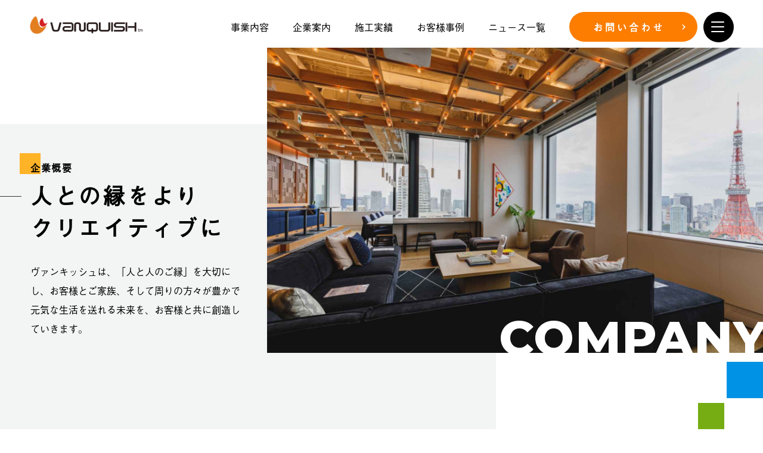

--- FILE ---
content_type: text/html; charset=UTF-8
request_url: https://e-vanquish.co.jp/company
body_size: 12712
content:
<!DOCTYPE html>
<html lang="ja">

<head>
    <!-- Required meta tags -->
    <meta charset="utf-8" />
    <meta name="viewport" content="width=device-width, initial-scale=1, shrink-to-fit=no" />

    <!--  Title -->
    <title>会社概要 | 株式会社Vanquish</title>

    <!-- Font Google -->
    <link href="https://fonts.googleapis.com/css?family=Montserrat:400,500,600,700,800&display=swap" rel="stylesheet">
    <link href="https://fonts.googleapis.com/css?family=Raleway:400,500,600,700&display=swap" rel="stylesheet">

    <link rel="shortcut icon" href="https://e-vanquish.co.jp/wp-content/themes/vanquish/assets/img/favicon.ico"
        type="image/x-icon" />
    <link rel="icon" href="https://e-vanquish.co.jp/wp-content/themes/vanquish/assets/img/favicon.ico" type="image/x-icon" />

    <!-- custom styles (optional) -->
    <link href="https://e-vanquish.co.jp/wp-content/themes/vanquish/assets/css/plugins.css" rel="stylesheet" />
    <link href="https://e-vanquish.co.jp/wp-content/themes/vanquish/assets/css/style.css" rel="stylesheet" />
    <link href="https://e-vanquish.co.jp/wp-content/themes/vanquish/assets/css/custom.css" rel="stylesheet" />
    <script>
    (function(d) {
        var config = {
                kitId: 'hoy4wwf',
                scriptTimeout: 3000,
                async: true
            },
            h = d.documentElement,
            t = setTimeout(function() {
                h.className = h.className.replace(/\bwf-loading\b/g, "") + " wf-inactive";
            }, config.scriptTimeout),
            tk = d.createElement("script"),
            f = false,
            s = d.getElementsByTagName("script")[0],
            a;
        h.className += " wf-loading";
        tk.src = 'https://use.typekit.net/' + config.kitId + '.js';
        tk.async = true;
        tk.onload = tk.onreadystatechange = function() {
            a = this.readyState;
            if (f || a && a != "complete" && a != "loaded") return;
            f = true;
            clearTimeout(t);
            try {
                Typekit.load(config)
            } catch (e) {}
        };
        s.parentNode.insertBefore(tk, s)
    })(document);
    </script>
    <meta name='robots' content='max-image-preview:large' />
<link rel="alternate" title="oEmbed (JSON)" type="application/json+oembed" href="https://e-vanquish.co.jp/wp-json/oembed/1.0/embed?url=https%3A%2F%2Fe-vanquish.co.jp%2Fcompany" />
<link rel="alternate" title="oEmbed (XML)" type="text/xml+oembed" href="https://e-vanquish.co.jp/wp-json/oembed/1.0/embed?url=https%3A%2F%2Fe-vanquish.co.jp%2Fcompany&#038;format=xml" />
<style id='wp-img-auto-sizes-contain-inline-css' type='text/css'>
img:is([sizes=auto i],[sizes^="auto," i]){contain-intrinsic-size:3000px 1500px}
/*# sourceURL=wp-img-auto-sizes-contain-inline-css */
</style>
<style id='wp-emoji-styles-inline-css' type='text/css'>

	img.wp-smiley, img.emoji {
		display: inline !important;
		border: none !important;
		box-shadow: none !important;
		height: 1em !important;
		width: 1em !important;
		margin: 0 0.07em !important;
		vertical-align: -0.1em !important;
		background: none !important;
		padding: 0 !important;
	}
/*# sourceURL=wp-emoji-styles-inline-css */
</style>
<style id='wp-block-library-inline-css' type='text/css'>
:root{--wp-block-synced-color:#7a00df;--wp-block-synced-color--rgb:122,0,223;--wp-bound-block-color:var(--wp-block-synced-color);--wp-editor-canvas-background:#ddd;--wp-admin-theme-color:#007cba;--wp-admin-theme-color--rgb:0,124,186;--wp-admin-theme-color-darker-10:#006ba1;--wp-admin-theme-color-darker-10--rgb:0,107,160.5;--wp-admin-theme-color-darker-20:#005a87;--wp-admin-theme-color-darker-20--rgb:0,90,135;--wp-admin-border-width-focus:2px}@media (min-resolution:192dpi){:root{--wp-admin-border-width-focus:1.5px}}.wp-element-button{cursor:pointer}:root .has-very-light-gray-background-color{background-color:#eee}:root .has-very-dark-gray-background-color{background-color:#313131}:root .has-very-light-gray-color{color:#eee}:root .has-very-dark-gray-color{color:#313131}:root .has-vivid-green-cyan-to-vivid-cyan-blue-gradient-background{background:linear-gradient(135deg,#00d084,#0693e3)}:root .has-purple-crush-gradient-background{background:linear-gradient(135deg,#34e2e4,#4721fb 50%,#ab1dfe)}:root .has-hazy-dawn-gradient-background{background:linear-gradient(135deg,#faaca8,#dad0ec)}:root .has-subdued-olive-gradient-background{background:linear-gradient(135deg,#fafae1,#67a671)}:root .has-atomic-cream-gradient-background{background:linear-gradient(135deg,#fdd79a,#004a59)}:root .has-nightshade-gradient-background{background:linear-gradient(135deg,#330968,#31cdcf)}:root .has-midnight-gradient-background{background:linear-gradient(135deg,#020381,#2874fc)}:root{--wp--preset--font-size--normal:16px;--wp--preset--font-size--huge:42px}.has-regular-font-size{font-size:1em}.has-larger-font-size{font-size:2.625em}.has-normal-font-size{font-size:var(--wp--preset--font-size--normal)}.has-huge-font-size{font-size:var(--wp--preset--font-size--huge)}.has-text-align-center{text-align:center}.has-text-align-left{text-align:left}.has-text-align-right{text-align:right}.has-fit-text{white-space:nowrap!important}#end-resizable-editor-section{display:none}.aligncenter{clear:both}.items-justified-left{justify-content:flex-start}.items-justified-center{justify-content:center}.items-justified-right{justify-content:flex-end}.items-justified-space-between{justify-content:space-between}.screen-reader-text{border:0;clip-path:inset(50%);height:1px;margin:-1px;overflow:hidden;padding:0;position:absolute;width:1px;word-wrap:normal!important}.screen-reader-text:focus{background-color:#ddd;clip-path:none;color:#444;display:block;font-size:1em;height:auto;left:5px;line-height:normal;padding:15px 23px 14px;text-decoration:none;top:5px;width:auto;z-index:100000}html :where(.has-border-color){border-style:solid}html :where([style*=border-top-color]){border-top-style:solid}html :where([style*=border-right-color]){border-right-style:solid}html :where([style*=border-bottom-color]){border-bottom-style:solid}html :where([style*=border-left-color]){border-left-style:solid}html :where([style*=border-width]){border-style:solid}html :where([style*=border-top-width]){border-top-style:solid}html :where([style*=border-right-width]){border-right-style:solid}html :where([style*=border-bottom-width]){border-bottom-style:solid}html :where([style*=border-left-width]){border-left-style:solid}html :where(img[class*=wp-image-]){height:auto;max-width:100%}:where(figure){margin:0 0 1em}html :where(.is-position-sticky){--wp-admin--admin-bar--position-offset:var(--wp-admin--admin-bar--height,0px)}@media screen and (max-width:600px){html :where(.is-position-sticky){--wp-admin--admin-bar--position-offset:0px}}

/*# sourceURL=wp-block-library-inline-css */
</style><style id='global-styles-inline-css' type='text/css'>
:root{--wp--preset--aspect-ratio--square: 1;--wp--preset--aspect-ratio--4-3: 4/3;--wp--preset--aspect-ratio--3-4: 3/4;--wp--preset--aspect-ratio--3-2: 3/2;--wp--preset--aspect-ratio--2-3: 2/3;--wp--preset--aspect-ratio--16-9: 16/9;--wp--preset--aspect-ratio--9-16: 9/16;--wp--preset--color--black: #000000;--wp--preset--color--cyan-bluish-gray: #abb8c3;--wp--preset--color--white: #ffffff;--wp--preset--color--pale-pink: #f78da7;--wp--preset--color--vivid-red: #cf2e2e;--wp--preset--color--luminous-vivid-orange: #ff6900;--wp--preset--color--luminous-vivid-amber: #fcb900;--wp--preset--color--light-green-cyan: #7bdcb5;--wp--preset--color--vivid-green-cyan: #00d084;--wp--preset--color--pale-cyan-blue: #8ed1fc;--wp--preset--color--vivid-cyan-blue: #0693e3;--wp--preset--color--vivid-purple: #9b51e0;--wp--preset--gradient--vivid-cyan-blue-to-vivid-purple: linear-gradient(135deg,rgb(6,147,227) 0%,rgb(155,81,224) 100%);--wp--preset--gradient--light-green-cyan-to-vivid-green-cyan: linear-gradient(135deg,rgb(122,220,180) 0%,rgb(0,208,130) 100%);--wp--preset--gradient--luminous-vivid-amber-to-luminous-vivid-orange: linear-gradient(135deg,rgb(252,185,0) 0%,rgb(255,105,0) 100%);--wp--preset--gradient--luminous-vivid-orange-to-vivid-red: linear-gradient(135deg,rgb(255,105,0) 0%,rgb(207,46,46) 100%);--wp--preset--gradient--very-light-gray-to-cyan-bluish-gray: linear-gradient(135deg,rgb(238,238,238) 0%,rgb(169,184,195) 100%);--wp--preset--gradient--cool-to-warm-spectrum: linear-gradient(135deg,rgb(74,234,220) 0%,rgb(151,120,209) 20%,rgb(207,42,186) 40%,rgb(238,44,130) 60%,rgb(251,105,98) 80%,rgb(254,248,76) 100%);--wp--preset--gradient--blush-light-purple: linear-gradient(135deg,rgb(255,206,236) 0%,rgb(152,150,240) 100%);--wp--preset--gradient--blush-bordeaux: linear-gradient(135deg,rgb(254,205,165) 0%,rgb(254,45,45) 50%,rgb(107,0,62) 100%);--wp--preset--gradient--luminous-dusk: linear-gradient(135deg,rgb(255,203,112) 0%,rgb(199,81,192) 50%,rgb(65,88,208) 100%);--wp--preset--gradient--pale-ocean: linear-gradient(135deg,rgb(255,245,203) 0%,rgb(182,227,212) 50%,rgb(51,167,181) 100%);--wp--preset--gradient--electric-grass: linear-gradient(135deg,rgb(202,248,128) 0%,rgb(113,206,126) 100%);--wp--preset--gradient--midnight: linear-gradient(135deg,rgb(2,3,129) 0%,rgb(40,116,252) 100%);--wp--preset--font-size--small: 13px;--wp--preset--font-size--medium: 20px;--wp--preset--font-size--large: 36px;--wp--preset--font-size--x-large: 42px;--wp--preset--spacing--20: 0.44rem;--wp--preset--spacing--30: 0.67rem;--wp--preset--spacing--40: 1rem;--wp--preset--spacing--50: 1.5rem;--wp--preset--spacing--60: 2.25rem;--wp--preset--spacing--70: 3.38rem;--wp--preset--spacing--80: 5.06rem;--wp--preset--shadow--natural: 6px 6px 9px rgba(0, 0, 0, 0.2);--wp--preset--shadow--deep: 12px 12px 50px rgba(0, 0, 0, 0.4);--wp--preset--shadow--sharp: 6px 6px 0px rgba(0, 0, 0, 0.2);--wp--preset--shadow--outlined: 6px 6px 0px -3px rgb(255, 255, 255), 6px 6px rgb(0, 0, 0);--wp--preset--shadow--crisp: 6px 6px 0px rgb(0, 0, 0);}:where(.is-layout-flex){gap: 0.5em;}:where(.is-layout-grid){gap: 0.5em;}body .is-layout-flex{display: flex;}.is-layout-flex{flex-wrap: wrap;align-items: center;}.is-layout-flex > :is(*, div){margin: 0;}body .is-layout-grid{display: grid;}.is-layout-grid > :is(*, div){margin: 0;}:where(.wp-block-columns.is-layout-flex){gap: 2em;}:where(.wp-block-columns.is-layout-grid){gap: 2em;}:where(.wp-block-post-template.is-layout-flex){gap: 1.25em;}:where(.wp-block-post-template.is-layout-grid){gap: 1.25em;}.has-black-color{color: var(--wp--preset--color--black) !important;}.has-cyan-bluish-gray-color{color: var(--wp--preset--color--cyan-bluish-gray) !important;}.has-white-color{color: var(--wp--preset--color--white) !important;}.has-pale-pink-color{color: var(--wp--preset--color--pale-pink) !important;}.has-vivid-red-color{color: var(--wp--preset--color--vivid-red) !important;}.has-luminous-vivid-orange-color{color: var(--wp--preset--color--luminous-vivid-orange) !important;}.has-luminous-vivid-amber-color{color: var(--wp--preset--color--luminous-vivid-amber) !important;}.has-light-green-cyan-color{color: var(--wp--preset--color--light-green-cyan) !important;}.has-vivid-green-cyan-color{color: var(--wp--preset--color--vivid-green-cyan) !important;}.has-pale-cyan-blue-color{color: var(--wp--preset--color--pale-cyan-blue) !important;}.has-vivid-cyan-blue-color{color: var(--wp--preset--color--vivid-cyan-blue) !important;}.has-vivid-purple-color{color: var(--wp--preset--color--vivid-purple) !important;}.has-black-background-color{background-color: var(--wp--preset--color--black) !important;}.has-cyan-bluish-gray-background-color{background-color: var(--wp--preset--color--cyan-bluish-gray) !important;}.has-white-background-color{background-color: var(--wp--preset--color--white) !important;}.has-pale-pink-background-color{background-color: var(--wp--preset--color--pale-pink) !important;}.has-vivid-red-background-color{background-color: var(--wp--preset--color--vivid-red) !important;}.has-luminous-vivid-orange-background-color{background-color: var(--wp--preset--color--luminous-vivid-orange) !important;}.has-luminous-vivid-amber-background-color{background-color: var(--wp--preset--color--luminous-vivid-amber) !important;}.has-light-green-cyan-background-color{background-color: var(--wp--preset--color--light-green-cyan) !important;}.has-vivid-green-cyan-background-color{background-color: var(--wp--preset--color--vivid-green-cyan) !important;}.has-pale-cyan-blue-background-color{background-color: var(--wp--preset--color--pale-cyan-blue) !important;}.has-vivid-cyan-blue-background-color{background-color: var(--wp--preset--color--vivid-cyan-blue) !important;}.has-vivid-purple-background-color{background-color: var(--wp--preset--color--vivid-purple) !important;}.has-black-border-color{border-color: var(--wp--preset--color--black) !important;}.has-cyan-bluish-gray-border-color{border-color: var(--wp--preset--color--cyan-bluish-gray) !important;}.has-white-border-color{border-color: var(--wp--preset--color--white) !important;}.has-pale-pink-border-color{border-color: var(--wp--preset--color--pale-pink) !important;}.has-vivid-red-border-color{border-color: var(--wp--preset--color--vivid-red) !important;}.has-luminous-vivid-orange-border-color{border-color: var(--wp--preset--color--luminous-vivid-orange) !important;}.has-luminous-vivid-amber-border-color{border-color: var(--wp--preset--color--luminous-vivid-amber) !important;}.has-light-green-cyan-border-color{border-color: var(--wp--preset--color--light-green-cyan) !important;}.has-vivid-green-cyan-border-color{border-color: var(--wp--preset--color--vivid-green-cyan) !important;}.has-pale-cyan-blue-border-color{border-color: var(--wp--preset--color--pale-cyan-blue) !important;}.has-vivid-cyan-blue-border-color{border-color: var(--wp--preset--color--vivid-cyan-blue) !important;}.has-vivid-purple-border-color{border-color: var(--wp--preset--color--vivid-purple) !important;}.has-vivid-cyan-blue-to-vivid-purple-gradient-background{background: var(--wp--preset--gradient--vivid-cyan-blue-to-vivid-purple) !important;}.has-light-green-cyan-to-vivid-green-cyan-gradient-background{background: var(--wp--preset--gradient--light-green-cyan-to-vivid-green-cyan) !important;}.has-luminous-vivid-amber-to-luminous-vivid-orange-gradient-background{background: var(--wp--preset--gradient--luminous-vivid-amber-to-luminous-vivid-orange) !important;}.has-luminous-vivid-orange-to-vivid-red-gradient-background{background: var(--wp--preset--gradient--luminous-vivid-orange-to-vivid-red) !important;}.has-very-light-gray-to-cyan-bluish-gray-gradient-background{background: var(--wp--preset--gradient--very-light-gray-to-cyan-bluish-gray) !important;}.has-cool-to-warm-spectrum-gradient-background{background: var(--wp--preset--gradient--cool-to-warm-spectrum) !important;}.has-blush-light-purple-gradient-background{background: var(--wp--preset--gradient--blush-light-purple) !important;}.has-blush-bordeaux-gradient-background{background: var(--wp--preset--gradient--blush-bordeaux) !important;}.has-luminous-dusk-gradient-background{background: var(--wp--preset--gradient--luminous-dusk) !important;}.has-pale-ocean-gradient-background{background: var(--wp--preset--gradient--pale-ocean) !important;}.has-electric-grass-gradient-background{background: var(--wp--preset--gradient--electric-grass) !important;}.has-midnight-gradient-background{background: var(--wp--preset--gradient--midnight) !important;}.has-small-font-size{font-size: var(--wp--preset--font-size--small) !important;}.has-medium-font-size{font-size: var(--wp--preset--font-size--medium) !important;}.has-large-font-size{font-size: var(--wp--preset--font-size--large) !important;}.has-x-large-font-size{font-size: var(--wp--preset--font-size--x-large) !important;}
/*# sourceURL=global-styles-inline-css */
</style>

<style id='classic-theme-styles-inline-css' type='text/css'>
/*! This file is auto-generated */
.wp-block-button__link{color:#fff;background-color:#32373c;border-radius:9999px;box-shadow:none;text-decoration:none;padding:calc(.667em + 2px) calc(1.333em + 2px);font-size:1.125em}.wp-block-file__button{background:#32373c;color:#fff;text-decoration:none}
/*# sourceURL=/wp-includes/css/classic-themes.min.css */
</style>
<link rel='stylesheet' id='contact-form-7-css' href='https://e-vanquish.co.jp/wp-content/plugins/contact-form-7/includes/css/styles.css?ver=6.0.4' type='text/css' media='all' />
<link rel="https://api.w.org/" href="https://e-vanquish.co.jp/wp-json/" /><link rel="alternate" title="JSON" type="application/json" href="https://e-vanquish.co.jp/wp-json/wp/v2/pages/8" /><link rel="EditURI" type="application/rsd+xml" title="RSD" href="https://e-vanquish.co.jp/xmlrpc.php?rsd" />
<meta name="generator" content="WordPress 6.9" />
<link rel="canonical" href="https://e-vanquish.co.jp/company" />
<link rel='shortlink' href='https://e-vanquish.co.jp/?p=8' />
		<style type="text/css" id="wp-custom-css">
			.grecaptcha-badge{
	display:none;
}
.contact .grecaptcha-badge{
	display:block;
}		</style>
		</head>
<body class="v-light hamburger-menu dsn-effect-scroll dsn-ajax company" data-dsn-mousemove="true">
    <div data-dsn-temp="light"></div>

    <!-- Nav Bar -->
<div class="dsn-nav-bar">
    <div class="site-header">
        <div class="extend-container">
            <nav class=" accent-menu main-navigation">
                <ul class="extend-container">
                    <li class="sp-mn-item"><a href="/">ホーム</a></li>
                    <li class="sp-mn-item"><a href="/company/">会社概要</a></li>
                    <li class="sp-mn-item"><a href="/service/">事業内容</a></li>
                    <li class="sp-mn-item"><a href="/works/">施工実績</a></li>
                    <li class="sp-mn-item"><a href="/news/">ニュース</a></li>
                    <li class="sp-mn-item"><a href="/contact/">お問い合わせ</a></li>
                    <li class="sp-mn-item">
                        <h5 class="c-menu-txt"><a href="/privacy-policy/">個人情報に関する基本方針</a></h5>
                    </li>
                </ul>
            </nav>
        </div>
    </div>
    <div class="header-top header-top-hamburger header-light">
        <div class="header-container">

            <div class="logo main-logo">
                <a href="/">
                                        <img class="light-logo light-logo-4"
                        src="https://e-vanquish.co.jp/wp-content/themes/vanquish/assets/img/common/logo_2@2x.png" alt="VANQUISH"
                        loading="lazy">
                                        <img class="light-logo light-logo-2"
                        src="https://e-vanquish.co.jp/wp-content/themes/vanquish/assets/img/common/logo_1@2x.png" alt="VANQUISH"
                        loading="lazy">
                    <img class="light-logo light-logo-5"
                        src="https://e-vanquish.co.jp/wp-content/themes/vanquish/assets/img/common/logo_1@2x.png" alt="VANQUISH"
                        loading="lazy">
                </a>
            </div>

            <div class="header-menu">
                <!-- PC用メニュー -->
                <ul>
                    <li><a href="/service/">事業内容</a></li>
                    <li><a href="/company/">企業案内</a></li>
                    <li><a href="/works/">施工実績</a></li>
                    <li><a href="/case/">お客様事例</a></li>
                    <li><a href="/news/">ニュース一覧</a></li>
                    <li>
                        <div class="link-custom">
                            <a href="/contact/" class="image-zoom effect-ajax" data-dsn="parallax"
                                data-dsn-ajax="slider">
                                <span>お問い合わせ</span>
                            </a>
                        </div>
                    </li>
                </ul>
            </div>

            <div class="menu-icon" data-dsn="parallax" data-dsn-move="5">
                <!-- ハンバーガーメニューボタン -->
                <div class="icon-m">
                    <i class="menu-icon-close fas fa-times"></i>
                    <span class="menu-icon__line menu-icon__line-left"></span>
                    <span class="menu-icon__line"></span>
                    <span class="menu-icon__line menu-icon__line-right"></span>
                </div>

                <div class="text-menu">
                    <div class="text-button"></div>
                    <div class="text-open"></div>
                    <div class="text-close"></div>
                </div>
            </div>

            <div class="nav">
                <!-- SP用ハンバーガーメニュー -->
                <div class="inner">
                    <div class="nav__content">
                    </div>
                </div>
            </div>

            <div class="nav-content">
                <!-- PC用ハンバーガーメニュー -->
                <div class="inner-content">
                    <div class="v-middle">
                        <ul class="c-menu">
                            <li><a href="/">ホーム</a></li>
                            <li><a href="/company/">会社概要</a></li>
                            <li><a href="/service/">事業内容</a></li>
                            <li><a href="/works/">施工実績</a></li>
                            <li><a href="/news/">ニュース</a></li>
                            <li><a href="/contact/">お問い合わせ</a></li>
                        </ul>
                        <h5 class="c-menu-txt"><a href="/privacy-policy/">個人情報に関する基本方針</a></h5>
                    </div>
                </div>
            </div>

        </div>
    </div>
</div>
<!-- End Nav Bar -->
    <main class="main-root">
        <header class="c-header-page">
            <div class="headefr-fexid" data-dsn-header="project">
                <div class="sq-gr-bl"><img
                        src="https://e-vanquish.co.jp/wp-content/themes/vanquish/assets/img/work/sq_green_blue.svg"
                        class="img-fluid" alt="青と緑の四角">
                </div>
                <div class="bg" id="dsn-hero-parallax-img" data-dsn-ajax="img">
                    <div class="bg-image  cover-bg" data-overlay="0"
                        data-image-src="https://e-vanquish.co.jp/wp-content/themes/vanquish/assets/img/company/header_1@2x.jpg">
                        <p class="page-title mon">COMPANY</p>
                    </div>
                </div>
                <div class="page-header-box">
                    <div class="page-header-title">
                        <h5>企業概要</h5>
                        <h3>人との縁をより<br>
                            クリエイティブに</h3>
                        <p>ヴァンキッシュは、「人と人のご縁」を大切にし、お客様とご家族、そして周りの方々が豊かで元気な生活を送れる未来を、お客様と共に創造していきます。</p>
                    </div>
                </div>
            </div>
        </header>

        <div class="wrapper">
            <section class="ss-company-01 page-section section-padding" id="message">
                <div class="box-title" data-dsn-title="cover">
                    <h2 class="title-cover mon" data-dsn-grid="move-section" data-dsn-move="-70">MESSAGE</h2>
                </div>
                <div class="container">
                    <div class="row">
                        <div class="col-lg-12">
                            <h2 class="sp-fs-24 left_line ss-title" data-dsn-grid="move-section" data-dsn-move="-30"
                                data-dsn-duration="100%" data-dsn-opacity="1.2" data-dsn-responsive="tablet">
                                代表挨拶
                            </h2>
                        </div>
                    </div>
                    <div class="row section-padding pb-0">
                        <div class="col-lg-4">
                            <div data-dsn-animate="up">
                                <img src="https://e-vanquish.co.jp/wp-content/themes/vanquish/assets/img/company/daihyo@2x.jpg"
                                    class="img-fluid" alt="代表取締役 工藤 和彦 画像">
                            </div>
                        </div>
                        <div class="col-lg-8">
                            <div data-dsn-animate="up">
                                <div class="message-content">
                                    <p>私は、大学卒業後、某地方銀行に約10年勤務いたしました。銀行業務を通じて分かったことは、世の中には「お金に好かれる人、嫌われる人」がいるということです。毎月1万円のカードローンの返済ができない人もいれば、その逆に何十億円の預金がある人もいました。<br>
                                        私が幸運だったのは、業務を通して、その両方のお客様と接することができたことです。そして、そこで不思議に思ったのは「両者とも仕事は一生懸命頑張っているのに。怠けているわけではないのに。それなのに何故同じ人生で、こんなに差がつくのだろう？」ということでした。<br>
                                        この銀行員時代は、お金の勉強と人とのご縁の作り方を学ぶうえで、私にとってかけがえのない貴重な経験となりました。銀行を退職して15年以上が経ち、その間リーマンショックなどもありましたが、前述したお金持ちとそうでない人との差を、私は「情報収集力の差」と「人とのご縁の差」ではないかと考えています。
                                    </p>
                                    <p>
                                        私自身もこれまでに不動産投資を行い、現在もなお投資不動産を保有しております。この不動産投資の経験をもとに、不動産業界で10年以上勤務経験のあるスタッフとともに、厳選した不動産投資物件を一人でも多くのお客様にご紹介し、お客様との「WIN・WIN」の関係を構築し、「人とのご縁」を大切にする会社にしたいと考えております。
                                    </p>
                                    <p>
                                        私たち株式会社Vanquishは、不動産投資のサポートを通じてお客様とご家族が安心し、元気で豊かな暮らしができるよう、お客様ごとに最適な資産形成をご提案させていただいております。<br>
                                        日々変化する経済環境に対応し、時代のニーズに応えうる先進の不動産投資サービスを、皆様に安定的に提供し続けていく所存でございますので、お気軽にお声掛けいただきますよう宜しくお願いいたします。
                                    </p>
                                    <p class="mb-1">代表取締役</p>
                                    <img src="https://e-vanquish.co.jp/wp-content/themes/vanquish/assets/img/company/sign@2x.png"
                                        class="img-fluid sign-txt" alt="工藤 和彦">
                                </div>
                            </div>
                        </div>
                    </div>
                </div>
            </section>
            <section class="ss-company-02 page-section" id="info">
                <div class="box-company">
                    <div class="box-company-content">
                        <div class="bcc-sec01 section-padding">
                            <div class="box-title" data-dsn-title="cover">
                                <h2 class="title-cover mon" data-dsn-grid="move-section" data-dsn-move="-70">INFO
                                </h2>
                            </div>
                            <div class="container">
                                <h2 class="sp-fs-24 left_line ss-title" data-dsn-grid="move-section" data-dsn-move="-30"
                                    data-dsn-duration="100%" data-dsn-opacity="1.2" data-dsn-responsive="tablet">
                                    会社概要
                                </h2>
                                <table class="table c-table-responsive">
                                    <tr>
                                        <td class="c1">会社名</td>
                                        <td>株式会社Vanquish（ヴァンキッシュ）</td>
                                    </tr>
                                    <tr>
                                        <td class="c1">住所</td>
                                        <td>静岡県沼津市双葉町9-12-2</td>
                                    </tr>
                                    <tr>
                                        <td class="c1">不動産業許可番号</td>
                                        <td>国土交通大臣（2）第8972号</td>
                                    </tr>
                                    <tr>
                                        <td class="c1">電話</td>
                                        <td>055-929-0888</td>
                                    </tr>
                                    <tr>
                                        <td class="c1">設立</td>
                                        <td>平成16年6月</td>
                                    </tr>
                                    <tr>
                                        <td class="c1">事業内容</td>
                                        <td>不動産売買・管理業、アセットマネジメント事業、中古物件リノベーション、<br>
                                            不動産コンサルティング業、一般貨物自動車運送事業、中古自動車販売業　他</td>
                                    </tr>
                                    <tr>
                                        <td class="c1">資本金</td>
                                        <td>10,000,000円</td>
                                    </tr>
                                    <tr>
                                        <td class="c1">取引銀行</td>
                                        <td>静岡銀行、静岡中央銀行、りそな銀行、商工中金、沼津信用金庫、三島信用金庫</td>
                                    </tr>
                                    <tr>
                                        <td class="c1">加盟団体</td>
                                        <td>公益社団法人静岡県宅地建物取引業協会東部支部<br>
                                            一般社団法人 静岡県トラック協会<br>
                                            中古車販売ネット「エンスーの杜」
                                        </td>
                                    </tr>
                                    <tr>
                                        <td class="c1">古物商許可番号</td>
                                        <td>静公委沼　第491070493901号</td>
                                    </tr>
                                    <tr>
                                        <td class="c1">運送業許可番号</td>
                                        <td>中運自貨　第230号</td>
                                    </tr>
                                </table>
                            </div>
                        </div>
                    </div>
                </div>
            </section>
            <section class="ss-company-03 page-section section-padding" id="access">
                <div class="box-title" data-dsn-title="cover">
                    <h2 class="title-cover mon" data-dsn-grid="move-section" data-dsn-move="-70">ACCESS</h2>
                </div>
                <div class="container">
                    <h2 class="sp-fs-24 left_line ss-title" data-dsn-grid="move-section" data-dsn-move="-30"
                        data-dsn-duration="100%" data-dsn-opacity="1.2" data-dsn-responsive="tablet">
                        アクセス
                    </h2>
                </div>
                <div class="section-padding pb-0">
                    <div class="company-access-list-1 mb-5">
                        <div class="company-access-list-inner">
                            <div class="company-access-list-1-item">
                                <img src="https://e-vanquish.co.jp/wp-content/themes/vanquish/assets/img/company/access_shizuoka@2x.jpg"
                                    class="img-fluid" alt="静岡本社 イメージ画像">
                                <div class="company-access-list-1-item-content">
                                    <h3>静岡本社</h3>
                                    <table>
                                        <tr>
                                            <td class="c1">郵便番号</td>
                                            <td>410-0005</td>
                                        </tr>
                                        <tr>
                                            <td class="c1">住所</td>
                                            <td>静岡県沼津市双葉町9-12-2</td>
                                        </tr>
                                        <tr>
                                            <td class="c1">TEL/FAX</td>
                                            <td>055-929-0888 / 055-929-0868</td>
                                        </tr>
                                        <tr>
                                            <td class="c1">営業時間</td>
                                            <td>9:30 ~ 18:30 土日祝日休み</td>
                                        </tr>
                                        <tr>
                                            <td class="c1">最寄駅</td>
                                            <td>東海道線沼津駅徒歩12分</td>
                                        </tr>
                                    </table>
                                </div>
                                <iframe
                                    src="https://www.google.com/maps/embed?pb=!1m18!1m12!1m3!1d6527.9883065985805!2d138.84628413256823!3d35.10685688033218!2m3!1f0!2f0!3f0!3m2!1i1024!2i768!4f13.1!3m3!1m2!1s0x6019856e16406cb1%3A0x3e570b4ec0bdb724!2z44CSNDEwLTAwMDUg6Z2Z5bKh55yM5rK85rSl5biC5Y-M6JGJ55S677yZ4oiS77yR77yS4oiS77yS!5e0!3m2!1sja!2sjp!4v1628720261580!5m2!1sja!2sjp"
                                    loading="lazy"></iframe>
                            </div>
                        </div>
                    </div>
                </div>
                <div class="link-custom" data-dsn-animate="up">
                    <a class="c-btn image-zoom effect-ajax"
                        href="https://e-vanquish.co.jp/wp-content/themes/vanquish/assets/img/company/company_information.pdf"
                        download="https://e-vanquish.co.jp/wp-content/themes/vanquish/assets/img/company/company_information.pdf"
                        data-dsn="parallax">
                        <span>会社情報をダウンロード</span>
                    </a>
                </div>
            </section>
            <section class="contact-up section-padding">
                <div class="container">
                    <div class="c-wapp">
                        <a href="/contact/" class="effect-ajax">
                            <span class="hiring en">
                                CONTACT US !
                            </span>
                            <span class="career">
                                <img src="https://e-vanquish.co.jp/wp-content/themes/vanquish/assets/img/common/contact_us_text_black@2x.png"
                                    class="black" alt="買主様の利益を追求するパートナー" loading="lazy">
                                <img src="https://e-vanquish.co.jp/wp-content/themes/vanquish/assets/img/common/contact_us_text_white@2x.png"
                                    class="white" alt="買主様の利益を追求するパートナー" loading="lazy">
                            </span>
                        </a>
                    </div>
                </div>
            </section>

        </div>

        <footer class="footer">
    <div class="container">
        <div class="footer-links p-relative">
            <div class="row">
                <div class="col-md-3 dsn-col-footer logo-wrapper">
                    <div class="footer-block">
                        <div class="footer-logo">
                            <a href="/"><img
                                    src="https://e-vanquish.co.jp/wp-content/themes/vanquish/assets/img/common/logo_1@2x.png"
                                    alt="VANQUISH" loading="lazy"></a>
                        </div>
                    </div>
                </div>
                <div class="col-md-3 dsn-col-footer nav-content-wrapper">
                    <div class="footer-block col-contact">
                        <nav>
                            <ul>
                                <li><a href="/">ホーム</a></li>
                                <li><a href="/company/">会社概要</a></li>
                                <li><a href="/service/">事業内容</a></li>
                                <li><a href="/works/">施工実績</a></li>
                                <li><a href="/case/">お客様事例</a></li>
                                <li><a href="/news/">ニュース</a></li>
                                <li><a href="/contact/">お問い合わせ</a></li>
                                <li><a href="/privacy-policy/">個人情報に関する基本方針</a></li>
                            </ul>
                        </nav>
                    </div>
                </div>
            </div>
        </div>
        <div class="copyright">
            <div class="text-center">
                <p class="mon">© 2021 Vanquish inc. All Rights Reserved.</p>
            </div>
        </div>
    </div>
    <a href="#" class="go-top go-top-pc s-pc" onclick="window.location.reload();"><i class="arrow"><img
                src="https://e-vanquish.co.jp/wp-content/themes/vanquish/assets/img/common/arrow-point-to-right@2x.png" alt="↑"
                loading="lazy"></i>TOP</a>
    <a href="#" class="go-top go-top-sp s-sp"><i class="arrow"><img
                src="https://e-vanquish.co.jp/wp-content/themes/vanquish/assets/img/common/arrow-point-to-right@2x.png" alt="↑"
                loading="lazy"></i>TOP</a>
</footer>        <div class="" style="display: none">
            <a href="#message" id="message-btn" class="scroll-to">Click</a>
            <a href="#info" id="info-btn" class="scroll-to">Click</a>
            <a href="#access" id="access-btn" class="scroll-to">Click</a>
        </div>

        </div>
    </main>

    <!-- Wait Loader -->
    <div class="wait-loader">
        <div class="loader-inner">
            <div class="loader-circle">
                <div class="loader-layer"></div>
            </div>
        </div>
    </div>
    <!-- // Wait Loader -->


    <!-- cursor -->
    <div class="cursor">

        <div class="cursor-helper cursor-view">
            <span>VIEW</span>
        </div>

        <div class="cursor-helper cursor-close">
            <span>Close</span>
        </div>

        <div class="cursor-helper cursor-link"></div>
    </div>
    <!-- End cursor -->

    <script>
    $(document).ready(function() {
        if (window.location.hash) {
            var hash = window.location.hash.substring(1); //Puts hash in variable, and removes the # character
            if (hash == 'message') {
                setTimeout(function() {
                    $("#message-btn").trigger('click');
                }, 100);
            }
            if (hash == 'info') {
                setTimeout(function() {
                    $("#info-btn").trigger('click');
                }, 100);
            }
            if (hash == 'access') {
                setTimeout(function() {
                    $("#access-btn").trigger('click');
                }, 100);
            }

        }

    });
    </script>
    <!-- Optional JavaScript -->
<script src="https://e-vanquish.co.jp/wp-content/themes/vanquish/assets/js/jquery-3.1.1.min.js"></script>
<script src="https://e-vanquish.co.jp/wp-content/themes/vanquish/assets/js/plugins.js"></script>
<script src="https://e-vanquish.co.jp/wp-content/themes/vanquish/assets/js/dsn-grid.js"></script>
<script src="https://e-vanquish.co.jp/wp-content/themes/vanquish/assets/js/custom.js"></script>
<script src="https://e-vanquish.co.jp/wp-content/themes/vanquish/assets/js/anchor-scroll-sp.js"></script>
<script type="speculationrules">
{"prefetch":[{"source":"document","where":{"and":[{"href_matches":"/*"},{"not":{"href_matches":["/wp-*.php","/wp-admin/*","/wp-content/uploads/*","/wp-content/*","/wp-content/plugins/*","/wp-content/themes/vanquish/*","/*\\?(.+)"]}},{"not":{"selector_matches":"a[rel~=\"nofollow\"]"}},{"not":{"selector_matches":".no-prefetch, .no-prefetch a"}}]},"eagerness":"conservative"}]}
</script>
<script type="text/javascript" src="https://e-vanquish.co.jp/wp-includes/js/dist/hooks.min.js?ver=dd5603f07f9220ed27f1" id="wp-hooks-js"></script>
<script type="text/javascript" src="https://e-vanquish.co.jp/wp-includes/js/dist/i18n.min.js?ver=c26c3dc7bed366793375" id="wp-i18n-js"></script>
<script type="text/javascript" id="wp-i18n-js-after">
/* <![CDATA[ */
wp.i18n.setLocaleData( { 'text direction\u0004ltr': [ 'ltr' ] } );
//# sourceURL=wp-i18n-js-after
/* ]]> */
</script>
<script type="text/javascript" src="https://e-vanquish.co.jp/wp-content/plugins/contact-form-7/includes/swv/js/index.js?ver=6.0.4" id="swv-js"></script>
<script type="text/javascript" id="contact-form-7-js-translations">
/* <![CDATA[ */
( function( domain, translations ) {
	var localeData = translations.locale_data[ domain ] || translations.locale_data.messages;
	localeData[""].domain = domain;
	wp.i18n.setLocaleData( localeData, domain );
} )( "contact-form-7", {"translation-revision-date":"2025-02-18 07:36:32+0000","generator":"GlotPress\/4.0.1","domain":"messages","locale_data":{"messages":{"":{"domain":"messages","plural-forms":"nplurals=1; plural=0;","lang":"ja_JP"},"This contact form is placed in the wrong place.":["\u3053\u306e\u30b3\u30f3\u30bf\u30af\u30c8\u30d5\u30a9\u30fc\u30e0\u306f\u9593\u9055\u3063\u305f\u4f4d\u7f6e\u306b\u7f6e\u304b\u308c\u3066\u3044\u307e\u3059\u3002"],"Error:":["\u30a8\u30e9\u30fc:"]}},"comment":{"reference":"includes\/js\/index.js"}} );
//# sourceURL=contact-form-7-js-translations
/* ]]> */
</script>
<script type="text/javascript" id="contact-form-7-js-before">
/* <![CDATA[ */
var wpcf7 = {
    "api": {
        "root": "https:\/\/e-vanquish.co.jp\/wp-json\/",
        "namespace": "contact-form-7\/v1"
    }
};
//# sourceURL=contact-form-7-js-before
/* ]]> */
</script>
<script type="text/javascript" src="https://e-vanquish.co.jp/wp-content/plugins/contact-form-7/includes/js/index.js?ver=6.0.4" id="contact-form-7-js"></script>
<script type="text/javascript" src="https://www.google.com/recaptcha/api.js?render=6LcHCgYlAAAAAN1PDbSzZsAeQrqURalwR6VHViZF&amp;ver=3.0" id="google-recaptcha-js"></script>
<script type="text/javascript" src="https://e-vanquish.co.jp/wp-includes/js/dist/vendor/wp-polyfill.min.js?ver=3.15.0" id="wp-polyfill-js"></script>
<script type="text/javascript" id="wpcf7-recaptcha-js-before">
/* <![CDATA[ */
var wpcf7_recaptcha = {
    "sitekey": "6LcHCgYlAAAAAN1PDbSzZsAeQrqURalwR6VHViZF",
    "actions": {
        "homepage": "homepage",
        "contactform": "contactform"
    }
};
//# sourceURL=wpcf7-recaptcha-js-before
/* ]]> */
</script>
<script type="text/javascript" src="https://e-vanquish.co.jp/wp-content/plugins/contact-form-7/modules/recaptcha/index.js?ver=6.0.4" id="wpcf7-recaptcha-js"></script>
<script id="wp-emoji-settings" type="application/json">
{"baseUrl":"https://s.w.org/images/core/emoji/17.0.2/72x72/","ext":".png","svgUrl":"https://s.w.org/images/core/emoji/17.0.2/svg/","svgExt":".svg","source":{"concatemoji":"https://e-vanquish.co.jp/wp-includes/js/wp-emoji-release.min.js?ver=6.9"}}
</script>
<script type="module">
/* <![CDATA[ */
/*! This file is auto-generated */
const a=JSON.parse(document.getElementById("wp-emoji-settings").textContent),o=(window._wpemojiSettings=a,"wpEmojiSettingsSupports"),s=["flag","emoji"];function i(e){try{var t={supportTests:e,timestamp:(new Date).valueOf()};sessionStorage.setItem(o,JSON.stringify(t))}catch(e){}}function c(e,t,n){e.clearRect(0,0,e.canvas.width,e.canvas.height),e.fillText(t,0,0);t=new Uint32Array(e.getImageData(0,0,e.canvas.width,e.canvas.height).data);e.clearRect(0,0,e.canvas.width,e.canvas.height),e.fillText(n,0,0);const a=new Uint32Array(e.getImageData(0,0,e.canvas.width,e.canvas.height).data);return t.every((e,t)=>e===a[t])}function p(e,t){e.clearRect(0,0,e.canvas.width,e.canvas.height),e.fillText(t,0,0);var n=e.getImageData(16,16,1,1);for(let e=0;e<n.data.length;e++)if(0!==n.data[e])return!1;return!0}function u(e,t,n,a){switch(t){case"flag":return n(e,"\ud83c\udff3\ufe0f\u200d\u26a7\ufe0f","\ud83c\udff3\ufe0f\u200b\u26a7\ufe0f")?!1:!n(e,"\ud83c\udde8\ud83c\uddf6","\ud83c\udde8\u200b\ud83c\uddf6")&&!n(e,"\ud83c\udff4\udb40\udc67\udb40\udc62\udb40\udc65\udb40\udc6e\udb40\udc67\udb40\udc7f","\ud83c\udff4\u200b\udb40\udc67\u200b\udb40\udc62\u200b\udb40\udc65\u200b\udb40\udc6e\u200b\udb40\udc67\u200b\udb40\udc7f");case"emoji":return!a(e,"\ud83e\u1fac8")}return!1}function f(e,t,n,a){let r;const o=(r="undefined"!=typeof WorkerGlobalScope&&self instanceof WorkerGlobalScope?new OffscreenCanvas(300,150):document.createElement("canvas")).getContext("2d",{willReadFrequently:!0}),s=(o.textBaseline="top",o.font="600 32px Arial",{});return e.forEach(e=>{s[e]=t(o,e,n,a)}),s}function r(e){var t=document.createElement("script");t.src=e,t.defer=!0,document.head.appendChild(t)}a.supports={everything:!0,everythingExceptFlag:!0},new Promise(t=>{let n=function(){try{var e=JSON.parse(sessionStorage.getItem(o));if("object"==typeof e&&"number"==typeof e.timestamp&&(new Date).valueOf()<e.timestamp+604800&&"object"==typeof e.supportTests)return e.supportTests}catch(e){}return null}();if(!n){if("undefined"!=typeof Worker&&"undefined"!=typeof OffscreenCanvas&&"undefined"!=typeof URL&&URL.createObjectURL&&"undefined"!=typeof Blob)try{var e="postMessage("+f.toString()+"("+[JSON.stringify(s),u.toString(),c.toString(),p.toString()].join(",")+"));",a=new Blob([e],{type:"text/javascript"});const r=new Worker(URL.createObjectURL(a),{name:"wpTestEmojiSupports"});return void(r.onmessage=e=>{i(n=e.data),r.terminate(),t(n)})}catch(e){}i(n=f(s,u,c,p))}t(n)}).then(e=>{for(const n in e)a.supports[n]=e[n],a.supports.everything=a.supports.everything&&a.supports[n],"flag"!==n&&(a.supports.everythingExceptFlag=a.supports.everythingExceptFlag&&a.supports[n]);var t;a.supports.everythingExceptFlag=a.supports.everythingExceptFlag&&!a.supports.flag,a.supports.everything||((t=a.source||{}).concatemoji?r(t.concatemoji):t.wpemoji&&t.twemoji&&(r(t.twemoji),r(t.wpemoji)))});
//# sourceURL=https://e-vanquish.co.jp/wp-includes/js/wp-emoji-loader.min.js
/* ]]> */
</script>
</body>

</html>

--- FILE ---
content_type: text/html; charset=utf-8
request_url: https://www.google.com/recaptcha/api2/anchor?ar=1&k=6LcHCgYlAAAAAN1PDbSzZsAeQrqURalwR6VHViZF&co=aHR0cHM6Ly9lLXZhbnF1aXNoLmNvLmpwOjQ0Mw..&hl=en&v=PoyoqOPhxBO7pBk68S4YbpHZ&size=invisible&anchor-ms=20000&execute-ms=30000&cb=dx5fa4j02txu
body_size: 48561
content:
<!DOCTYPE HTML><html dir="ltr" lang="en"><head><meta http-equiv="Content-Type" content="text/html; charset=UTF-8">
<meta http-equiv="X-UA-Compatible" content="IE=edge">
<title>reCAPTCHA</title>
<style type="text/css">
/* cyrillic-ext */
@font-face {
  font-family: 'Roboto';
  font-style: normal;
  font-weight: 400;
  font-stretch: 100%;
  src: url(//fonts.gstatic.com/s/roboto/v48/KFO7CnqEu92Fr1ME7kSn66aGLdTylUAMa3GUBHMdazTgWw.woff2) format('woff2');
  unicode-range: U+0460-052F, U+1C80-1C8A, U+20B4, U+2DE0-2DFF, U+A640-A69F, U+FE2E-FE2F;
}
/* cyrillic */
@font-face {
  font-family: 'Roboto';
  font-style: normal;
  font-weight: 400;
  font-stretch: 100%;
  src: url(//fonts.gstatic.com/s/roboto/v48/KFO7CnqEu92Fr1ME7kSn66aGLdTylUAMa3iUBHMdazTgWw.woff2) format('woff2');
  unicode-range: U+0301, U+0400-045F, U+0490-0491, U+04B0-04B1, U+2116;
}
/* greek-ext */
@font-face {
  font-family: 'Roboto';
  font-style: normal;
  font-weight: 400;
  font-stretch: 100%;
  src: url(//fonts.gstatic.com/s/roboto/v48/KFO7CnqEu92Fr1ME7kSn66aGLdTylUAMa3CUBHMdazTgWw.woff2) format('woff2');
  unicode-range: U+1F00-1FFF;
}
/* greek */
@font-face {
  font-family: 'Roboto';
  font-style: normal;
  font-weight: 400;
  font-stretch: 100%;
  src: url(//fonts.gstatic.com/s/roboto/v48/KFO7CnqEu92Fr1ME7kSn66aGLdTylUAMa3-UBHMdazTgWw.woff2) format('woff2');
  unicode-range: U+0370-0377, U+037A-037F, U+0384-038A, U+038C, U+038E-03A1, U+03A3-03FF;
}
/* math */
@font-face {
  font-family: 'Roboto';
  font-style: normal;
  font-weight: 400;
  font-stretch: 100%;
  src: url(//fonts.gstatic.com/s/roboto/v48/KFO7CnqEu92Fr1ME7kSn66aGLdTylUAMawCUBHMdazTgWw.woff2) format('woff2');
  unicode-range: U+0302-0303, U+0305, U+0307-0308, U+0310, U+0312, U+0315, U+031A, U+0326-0327, U+032C, U+032F-0330, U+0332-0333, U+0338, U+033A, U+0346, U+034D, U+0391-03A1, U+03A3-03A9, U+03B1-03C9, U+03D1, U+03D5-03D6, U+03F0-03F1, U+03F4-03F5, U+2016-2017, U+2034-2038, U+203C, U+2040, U+2043, U+2047, U+2050, U+2057, U+205F, U+2070-2071, U+2074-208E, U+2090-209C, U+20D0-20DC, U+20E1, U+20E5-20EF, U+2100-2112, U+2114-2115, U+2117-2121, U+2123-214F, U+2190, U+2192, U+2194-21AE, U+21B0-21E5, U+21F1-21F2, U+21F4-2211, U+2213-2214, U+2216-22FF, U+2308-230B, U+2310, U+2319, U+231C-2321, U+2336-237A, U+237C, U+2395, U+239B-23B7, U+23D0, U+23DC-23E1, U+2474-2475, U+25AF, U+25B3, U+25B7, U+25BD, U+25C1, U+25CA, U+25CC, U+25FB, U+266D-266F, U+27C0-27FF, U+2900-2AFF, U+2B0E-2B11, U+2B30-2B4C, U+2BFE, U+3030, U+FF5B, U+FF5D, U+1D400-1D7FF, U+1EE00-1EEFF;
}
/* symbols */
@font-face {
  font-family: 'Roboto';
  font-style: normal;
  font-weight: 400;
  font-stretch: 100%;
  src: url(//fonts.gstatic.com/s/roboto/v48/KFO7CnqEu92Fr1ME7kSn66aGLdTylUAMaxKUBHMdazTgWw.woff2) format('woff2');
  unicode-range: U+0001-000C, U+000E-001F, U+007F-009F, U+20DD-20E0, U+20E2-20E4, U+2150-218F, U+2190, U+2192, U+2194-2199, U+21AF, U+21E6-21F0, U+21F3, U+2218-2219, U+2299, U+22C4-22C6, U+2300-243F, U+2440-244A, U+2460-24FF, U+25A0-27BF, U+2800-28FF, U+2921-2922, U+2981, U+29BF, U+29EB, U+2B00-2BFF, U+4DC0-4DFF, U+FFF9-FFFB, U+10140-1018E, U+10190-1019C, U+101A0, U+101D0-101FD, U+102E0-102FB, U+10E60-10E7E, U+1D2C0-1D2D3, U+1D2E0-1D37F, U+1F000-1F0FF, U+1F100-1F1AD, U+1F1E6-1F1FF, U+1F30D-1F30F, U+1F315, U+1F31C, U+1F31E, U+1F320-1F32C, U+1F336, U+1F378, U+1F37D, U+1F382, U+1F393-1F39F, U+1F3A7-1F3A8, U+1F3AC-1F3AF, U+1F3C2, U+1F3C4-1F3C6, U+1F3CA-1F3CE, U+1F3D4-1F3E0, U+1F3ED, U+1F3F1-1F3F3, U+1F3F5-1F3F7, U+1F408, U+1F415, U+1F41F, U+1F426, U+1F43F, U+1F441-1F442, U+1F444, U+1F446-1F449, U+1F44C-1F44E, U+1F453, U+1F46A, U+1F47D, U+1F4A3, U+1F4B0, U+1F4B3, U+1F4B9, U+1F4BB, U+1F4BF, U+1F4C8-1F4CB, U+1F4D6, U+1F4DA, U+1F4DF, U+1F4E3-1F4E6, U+1F4EA-1F4ED, U+1F4F7, U+1F4F9-1F4FB, U+1F4FD-1F4FE, U+1F503, U+1F507-1F50B, U+1F50D, U+1F512-1F513, U+1F53E-1F54A, U+1F54F-1F5FA, U+1F610, U+1F650-1F67F, U+1F687, U+1F68D, U+1F691, U+1F694, U+1F698, U+1F6AD, U+1F6B2, U+1F6B9-1F6BA, U+1F6BC, U+1F6C6-1F6CF, U+1F6D3-1F6D7, U+1F6E0-1F6EA, U+1F6F0-1F6F3, U+1F6F7-1F6FC, U+1F700-1F7FF, U+1F800-1F80B, U+1F810-1F847, U+1F850-1F859, U+1F860-1F887, U+1F890-1F8AD, U+1F8B0-1F8BB, U+1F8C0-1F8C1, U+1F900-1F90B, U+1F93B, U+1F946, U+1F984, U+1F996, U+1F9E9, U+1FA00-1FA6F, U+1FA70-1FA7C, U+1FA80-1FA89, U+1FA8F-1FAC6, U+1FACE-1FADC, U+1FADF-1FAE9, U+1FAF0-1FAF8, U+1FB00-1FBFF;
}
/* vietnamese */
@font-face {
  font-family: 'Roboto';
  font-style: normal;
  font-weight: 400;
  font-stretch: 100%;
  src: url(//fonts.gstatic.com/s/roboto/v48/KFO7CnqEu92Fr1ME7kSn66aGLdTylUAMa3OUBHMdazTgWw.woff2) format('woff2');
  unicode-range: U+0102-0103, U+0110-0111, U+0128-0129, U+0168-0169, U+01A0-01A1, U+01AF-01B0, U+0300-0301, U+0303-0304, U+0308-0309, U+0323, U+0329, U+1EA0-1EF9, U+20AB;
}
/* latin-ext */
@font-face {
  font-family: 'Roboto';
  font-style: normal;
  font-weight: 400;
  font-stretch: 100%;
  src: url(//fonts.gstatic.com/s/roboto/v48/KFO7CnqEu92Fr1ME7kSn66aGLdTylUAMa3KUBHMdazTgWw.woff2) format('woff2');
  unicode-range: U+0100-02BA, U+02BD-02C5, U+02C7-02CC, U+02CE-02D7, U+02DD-02FF, U+0304, U+0308, U+0329, U+1D00-1DBF, U+1E00-1E9F, U+1EF2-1EFF, U+2020, U+20A0-20AB, U+20AD-20C0, U+2113, U+2C60-2C7F, U+A720-A7FF;
}
/* latin */
@font-face {
  font-family: 'Roboto';
  font-style: normal;
  font-weight: 400;
  font-stretch: 100%;
  src: url(//fonts.gstatic.com/s/roboto/v48/KFO7CnqEu92Fr1ME7kSn66aGLdTylUAMa3yUBHMdazQ.woff2) format('woff2');
  unicode-range: U+0000-00FF, U+0131, U+0152-0153, U+02BB-02BC, U+02C6, U+02DA, U+02DC, U+0304, U+0308, U+0329, U+2000-206F, U+20AC, U+2122, U+2191, U+2193, U+2212, U+2215, U+FEFF, U+FFFD;
}
/* cyrillic-ext */
@font-face {
  font-family: 'Roboto';
  font-style: normal;
  font-weight: 500;
  font-stretch: 100%;
  src: url(//fonts.gstatic.com/s/roboto/v48/KFO7CnqEu92Fr1ME7kSn66aGLdTylUAMa3GUBHMdazTgWw.woff2) format('woff2');
  unicode-range: U+0460-052F, U+1C80-1C8A, U+20B4, U+2DE0-2DFF, U+A640-A69F, U+FE2E-FE2F;
}
/* cyrillic */
@font-face {
  font-family: 'Roboto';
  font-style: normal;
  font-weight: 500;
  font-stretch: 100%;
  src: url(//fonts.gstatic.com/s/roboto/v48/KFO7CnqEu92Fr1ME7kSn66aGLdTylUAMa3iUBHMdazTgWw.woff2) format('woff2');
  unicode-range: U+0301, U+0400-045F, U+0490-0491, U+04B0-04B1, U+2116;
}
/* greek-ext */
@font-face {
  font-family: 'Roboto';
  font-style: normal;
  font-weight: 500;
  font-stretch: 100%;
  src: url(//fonts.gstatic.com/s/roboto/v48/KFO7CnqEu92Fr1ME7kSn66aGLdTylUAMa3CUBHMdazTgWw.woff2) format('woff2');
  unicode-range: U+1F00-1FFF;
}
/* greek */
@font-face {
  font-family: 'Roboto';
  font-style: normal;
  font-weight: 500;
  font-stretch: 100%;
  src: url(//fonts.gstatic.com/s/roboto/v48/KFO7CnqEu92Fr1ME7kSn66aGLdTylUAMa3-UBHMdazTgWw.woff2) format('woff2');
  unicode-range: U+0370-0377, U+037A-037F, U+0384-038A, U+038C, U+038E-03A1, U+03A3-03FF;
}
/* math */
@font-face {
  font-family: 'Roboto';
  font-style: normal;
  font-weight: 500;
  font-stretch: 100%;
  src: url(//fonts.gstatic.com/s/roboto/v48/KFO7CnqEu92Fr1ME7kSn66aGLdTylUAMawCUBHMdazTgWw.woff2) format('woff2');
  unicode-range: U+0302-0303, U+0305, U+0307-0308, U+0310, U+0312, U+0315, U+031A, U+0326-0327, U+032C, U+032F-0330, U+0332-0333, U+0338, U+033A, U+0346, U+034D, U+0391-03A1, U+03A3-03A9, U+03B1-03C9, U+03D1, U+03D5-03D6, U+03F0-03F1, U+03F4-03F5, U+2016-2017, U+2034-2038, U+203C, U+2040, U+2043, U+2047, U+2050, U+2057, U+205F, U+2070-2071, U+2074-208E, U+2090-209C, U+20D0-20DC, U+20E1, U+20E5-20EF, U+2100-2112, U+2114-2115, U+2117-2121, U+2123-214F, U+2190, U+2192, U+2194-21AE, U+21B0-21E5, U+21F1-21F2, U+21F4-2211, U+2213-2214, U+2216-22FF, U+2308-230B, U+2310, U+2319, U+231C-2321, U+2336-237A, U+237C, U+2395, U+239B-23B7, U+23D0, U+23DC-23E1, U+2474-2475, U+25AF, U+25B3, U+25B7, U+25BD, U+25C1, U+25CA, U+25CC, U+25FB, U+266D-266F, U+27C0-27FF, U+2900-2AFF, U+2B0E-2B11, U+2B30-2B4C, U+2BFE, U+3030, U+FF5B, U+FF5D, U+1D400-1D7FF, U+1EE00-1EEFF;
}
/* symbols */
@font-face {
  font-family: 'Roboto';
  font-style: normal;
  font-weight: 500;
  font-stretch: 100%;
  src: url(//fonts.gstatic.com/s/roboto/v48/KFO7CnqEu92Fr1ME7kSn66aGLdTylUAMaxKUBHMdazTgWw.woff2) format('woff2');
  unicode-range: U+0001-000C, U+000E-001F, U+007F-009F, U+20DD-20E0, U+20E2-20E4, U+2150-218F, U+2190, U+2192, U+2194-2199, U+21AF, U+21E6-21F0, U+21F3, U+2218-2219, U+2299, U+22C4-22C6, U+2300-243F, U+2440-244A, U+2460-24FF, U+25A0-27BF, U+2800-28FF, U+2921-2922, U+2981, U+29BF, U+29EB, U+2B00-2BFF, U+4DC0-4DFF, U+FFF9-FFFB, U+10140-1018E, U+10190-1019C, U+101A0, U+101D0-101FD, U+102E0-102FB, U+10E60-10E7E, U+1D2C0-1D2D3, U+1D2E0-1D37F, U+1F000-1F0FF, U+1F100-1F1AD, U+1F1E6-1F1FF, U+1F30D-1F30F, U+1F315, U+1F31C, U+1F31E, U+1F320-1F32C, U+1F336, U+1F378, U+1F37D, U+1F382, U+1F393-1F39F, U+1F3A7-1F3A8, U+1F3AC-1F3AF, U+1F3C2, U+1F3C4-1F3C6, U+1F3CA-1F3CE, U+1F3D4-1F3E0, U+1F3ED, U+1F3F1-1F3F3, U+1F3F5-1F3F7, U+1F408, U+1F415, U+1F41F, U+1F426, U+1F43F, U+1F441-1F442, U+1F444, U+1F446-1F449, U+1F44C-1F44E, U+1F453, U+1F46A, U+1F47D, U+1F4A3, U+1F4B0, U+1F4B3, U+1F4B9, U+1F4BB, U+1F4BF, U+1F4C8-1F4CB, U+1F4D6, U+1F4DA, U+1F4DF, U+1F4E3-1F4E6, U+1F4EA-1F4ED, U+1F4F7, U+1F4F9-1F4FB, U+1F4FD-1F4FE, U+1F503, U+1F507-1F50B, U+1F50D, U+1F512-1F513, U+1F53E-1F54A, U+1F54F-1F5FA, U+1F610, U+1F650-1F67F, U+1F687, U+1F68D, U+1F691, U+1F694, U+1F698, U+1F6AD, U+1F6B2, U+1F6B9-1F6BA, U+1F6BC, U+1F6C6-1F6CF, U+1F6D3-1F6D7, U+1F6E0-1F6EA, U+1F6F0-1F6F3, U+1F6F7-1F6FC, U+1F700-1F7FF, U+1F800-1F80B, U+1F810-1F847, U+1F850-1F859, U+1F860-1F887, U+1F890-1F8AD, U+1F8B0-1F8BB, U+1F8C0-1F8C1, U+1F900-1F90B, U+1F93B, U+1F946, U+1F984, U+1F996, U+1F9E9, U+1FA00-1FA6F, U+1FA70-1FA7C, U+1FA80-1FA89, U+1FA8F-1FAC6, U+1FACE-1FADC, U+1FADF-1FAE9, U+1FAF0-1FAF8, U+1FB00-1FBFF;
}
/* vietnamese */
@font-face {
  font-family: 'Roboto';
  font-style: normal;
  font-weight: 500;
  font-stretch: 100%;
  src: url(//fonts.gstatic.com/s/roboto/v48/KFO7CnqEu92Fr1ME7kSn66aGLdTylUAMa3OUBHMdazTgWw.woff2) format('woff2');
  unicode-range: U+0102-0103, U+0110-0111, U+0128-0129, U+0168-0169, U+01A0-01A1, U+01AF-01B0, U+0300-0301, U+0303-0304, U+0308-0309, U+0323, U+0329, U+1EA0-1EF9, U+20AB;
}
/* latin-ext */
@font-face {
  font-family: 'Roboto';
  font-style: normal;
  font-weight: 500;
  font-stretch: 100%;
  src: url(//fonts.gstatic.com/s/roboto/v48/KFO7CnqEu92Fr1ME7kSn66aGLdTylUAMa3KUBHMdazTgWw.woff2) format('woff2');
  unicode-range: U+0100-02BA, U+02BD-02C5, U+02C7-02CC, U+02CE-02D7, U+02DD-02FF, U+0304, U+0308, U+0329, U+1D00-1DBF, U+1E00-1E9F, U+1EF2-1EFF, U+2020, U+20A0-20AB, U+20AD-20C0, U+2113, U+2C60-2C7F, U+A720-A7FF;
}
/* latin */
@font-face {
  font-family: 'Roboto';
  font-style: normal;
  font-weight: 500;
  font-stretch: 100%;
  src: url(//fonts.gstatic.com/s/roboto/v48/KFO7CnqEu92Fr1ME7kSn66aGLdTylUAMa3yUBHMdazQ.woff2) format('woff2');
  unicode-range: U+0000-00FF, U+0131, U+0152-0153, U+02BB-02BC, U+02C6, U+02DA, U+02DC, U+0304, U+0308, U+0329, U+2000-206F, U+20AC, U+2122, U+2191, U+2193, U+2212, U+2215, U+FEFF, U+FFFD;
}
/* cyrillic-ext */
@font-face {
  font-family: 'Roboto';
  font-style: normal;
  font-weight: 900;
  font-stretch: 100%;
  src: url(//fonts.gstatic.com/s/roboto/v48/KFO7CnqEu92Fr1ME7kSn66aGLdTylUAMa3GUBHMdazTgWw.woff2) format('woff2');
  unicode-range: U+0460-052F, U+1C80-1C8A, U+20B4, U+2DE0-2DFF, U+A640-A69F, U+FE2E-FE2F;
}
/* cyrillic */
@font-face {
  font-family: 'Roboto';
  font-style: normal;
  font-weight: 900;
  font-stretch: 100%;
  src: url(//fonts.gstatic.com/s/roboto/v48/KFO7CnqEu92Fr1ME7kSn66aGLdTylUAMa3iUBHMdazTgWw.woff2) format('woff2');
  unicode-range: U+0301, U+0400-045F, U+0490-0491, U+04B0-04B1, U+2116;
}
/* greek-ext */
@font-face {
  font-family: 'Roboto';
  font-style: normal;
  font-weight: 900;
  font-stretch: 100%;
  src: url(//fonts.gstatic.com/s/roboto/v48/KFO7CnqEu92Fr1ME7kSn66aGLdTylUAMa3CUBHMdazTgWw.woff2) format('woff2');
  unicode-range: U+1F00-1FFF;
}
/* greek */
@font-face {
  font-family: 'Roboto';
  font-style: normal;
  font-weight: 900;
  font-stretch: 100%;
  src: url(//fonts.gstatic.com/s/roboto/v48/KFO7CnqEu92Fr1ME7kSn66aGLdTylUAMa3-UBHMdazTgWw.woff2) format('woff2');
  unicode-range: U+0370-0377, U+037A-037F, U+0384-038A, U+038C, U+038E-03A1, U+03A3-03FF;
}
/* math */
@font-face {
  font-family: 'Roboto';
  font-style: normal;
  font-weight: 900;
  font-stretch: 100%;
  src: url(//fonts.gstatic.com/s/roboto/v48/KFO7CnqEu92Fr1ME7kSn66aGLdTylUAMawCUBHMdazTgWw.woff2) format('woff2');
  unicode-range: U+0302-0303, U+0305, U+0307-0308, U+0310, U+0312, U+0315, U+031A, U+0326-0327, U+032C, U+032F-0330, U+0332-0333, U+0338, U+033A, U+0346, U+034D, U+0391-03A1, U+03A3-03A9, U+03B1-03C9, U+03D1, U+03D5-03D6, U+03F0-03F1, U+03F4-03F5, U+2016-2017, U+2034-2038, U+203C, U+2040, U+2043, U+2047, U+2050, U+2057, U+205F, U+2070-2071, U+2074-208E, U+2090-209C, U+20D0-20DC, U+20E1, U+20E5-20EF, U+2100-2112, U+2114-2115, U+2117-2121, U+2123-214F, U+2190, U+2192, U+2194-21AE, U+21B0-21E5, U+21F1-21F2, U+21F4-2211, U+2213-2214, U+2216-22FF, U+2308-230B, U+2310, U+2319, U+231C-2321, U+2336-237A, U+237C, U+2395, U+239B-23B7, U+23D0, U+23DC-23E1, U+2474-2475, U+25AF, U+25B3, U+25B7, U+25BD, U+25C1, U+25CA, U+25CC, U+25FB, U+266D-266F, U+27C0-27FF, U+2900-2AFF, U+2B0E-2B11, U+2B30-2B4C, U+2BFE, U+3030, U+FF5B, U+FF5D, U+1D400-1D7FF, U+1EE00-1EEFF;
}
/* symbols */
@font-face {
  font-family: 'Roboto';
  font-style: normal;
  font-weight: 900;
  font-stretch: 100%;
  src: url(//fonts.gstatic.com/s/roboto/v48/KFO7CnqEu92Fr1ME7kSn66aGLdTylUAMaxKUBHMdazTgWw.woff2) format('woff2');
  unicode-range: U+0001-000C, U+000E-001F, U+007F-009F, U+20DD-20E0, U+20E2-20E4, U+2150-218F, U+2190, U+2192, U+2194-2199, U+21AF, U+21E6-21F0, U+21F3, U+2218-2219, U+2299, U+22C4-22C6, U+2300-243F, U+2440-244A, U+2460-24FF, U+25A0-27BF, U+2800-28FF, U+2921-2922, U+2981, U+29BF, U+29EB, U+2B00-2BFF, U+4DC0-4DFF, U+FFF9-FFFB, U+10140-1018E, U+10190-1019C, U+101A0, U+101D0-101FD, U+102E0-102FB, U+10E60-10E7E, U+1D2C0-1D2D3, U+1D2E0-1D37F, U+1F000-1F0FF, U+1F100-1F1AD, U+1F1E6-1F1FF, U+1F30D-1F30F, U+1F315, U+1F31C, U+1F31E, U+1F320-1F32C, U+1F336, U+1F378, U+1F37D, U+1F382, U+1F393-1F39F, U+1F3A7-1F3A8, U+1F3AC-1F3AF, U+1F3C2, U+1F3C4-1F3C6, U+1F3CA-1F3CE, U+1F3D4-1F3E0, U+1F3ED, U+1F3F1-1F3F3, U+1F3F5-1F3F7, U+1F408, U+1F415, U+1F41F, U+1F426, U+1F43F, U+1F441-1F442, U+1F444, U+1F446-1F449, U+1F44C-1F44E, U+1F453, U+1F46A, U+1F47D, U+1F4A3, U+1F4B0, U+1F4B3, U+1F4B9, U+1F4BB, U+1F4BF, U+1F4C8-1F4CB, U+1F4D6, U+1F4DA, U+1F4DF, U+1F4E3-1F4E6, U+1F4EA-1F4ED, U+1F4F7, U+1F4F9-1F4FB, U+1F4FD-1F4FE, U+1F503, U+1F507-1F50B, U+1F50D, U+1F512-1F513, U+1F53E-1F54A, U+1F54F-1F5FA, U+1F610, U+1F650-1F67F, U+1F687, U+1F68D, U+1F691, U+1F694, U+1F698, U+1F6AD, U+1F6B2, U+1F6B9-1F6BA, U+1F6BC, U+1F6C6-1F6CF, U+1F6D3-1F6D7, U+1F6E0-1F6EA, U+1F6F0-1F6F3, U+1F6F7-1F6FC, U+1F700-1F7FF, U+1F800-1F80B, U+1F810-1F847, U+1F850-1F859, U+1F860-1F887, U+1F890-1F8AD, U+1F8B0-1F8BB, U+1F8C0-1F8C1, U+1F900-1F90B, U+1F93B, U+1F946, U+1F984, U+1F996, U+1F9E9, U+1FA00-1FA6F, U+1FA70-1FA7C, U+1FA80-1FA89, U+1FA8F-1FAC6, U+1FACE-1FADC, U+1FADF-1FAE9, U+1FAF0-1FAF8, U+1FB00-1FBFF;
}
/* vietnamese */
@font-face {
  font-family: 'Roboto';
  font-style: normal;
  font-weight: 900;
  font-stretch: 100%;
  src: url(//fonts.gstatic.com/s/roboto/v48/KFO7CnqEu92Fr1ME7kSn66aGLdTylUAMa3OUBHMdazTgWw.woff2) format('woff2');
  unicode-range: U+0102-0103, U+0110-0111, U+0128-0129, U+0168-0169, U+01A0-01A1, U+01AF-01B0, U+0300-0301, U+0303-0304, U+0308-0309, U+0323, U+0329, U+1EA0-1EF9, U+20AB;
}
/* latin-ext */
@font-face {
  font-family: 'Roboto';
  font-style: normal;
  font-weight: 900;
  font-stretch: 100%;
  src: url(//fonts.gstatic.com/s/roboto/v48/KFO7CnqEu92Fr1ME7kSn66aGLdTylUAMa3KUBHMdazTgWw.woff2) format('woff2');
  unicode-range: U+0100-02BA, U+02BD-02C5, U+02C7-02CC, U+02CE-02D7, U+02DD-02FF, U+0304, U+0308, U+0329, U+1D00-1DBF, U+1E00-1E9F, U+1EF2-1EFF, U+2020, U+20A0-20AB, U+20AD-20C0, U+2113, U+2C60-2C7F, U+A720-A7FF;
}
/* latin */
@font-face {
  font-family: 'Roboto';
  font-style: normal;
  font-weight: 900;
  font-stretch: 100%;
  src: url(//fonts.gstatic.com/s/roboto/v48/KFO7CnqEu92Fr1ME7kSn66aGLdTylUAMa3yUBHMdazQ.woff2) format('woff2');
  unicode-range: U+0000-00FF, U+0131, U+0152-0153, U+02BB-02BC, U+02C6, U+02DA, U+02DC, U+0304, U+0308, U+0329, U+2000-206F, U+20AC, U+2122, U+2191, U+2193, U+2212, U+2215, U+FEFF, U+FFFD;
}

</style>
<link rel="stylesheet" type="text/css" href="https://www.gstatic.com/recaptcha/releases/PoyoqOPhxBO7pBk68S4YbpHZ/styles__ltr.css">
<script nonce="j9s8RCMKi_JdV0bkI4EYJQ" type="text/javascript">window['__recaptcha_api'] = 'https://www.google.com/recaptcha/api2/';</script>
<script type="text/javascript" src="https://www.gstatic.com/recaptcha/releases/PoyoqOPhxBO7pBk68S4YbpHZ/recaptcha__en.js" nonce="j9s8RCMKi_JdV0bkI4EYJQ">
      
    </script></head>
<body><div id="rc-anchor-alert" class="rc-anchor-alert"></div>
<input type="hidden" id="recaptcha-token" value="[base64]">
<script type="text/javascript" nonce="j9s8RCMKi_JdV0bkI4EYJQ">
      recaptcha.anchor.Main.init("[\x22ainput\x22,[\x22bgdata\x22,\x22\x22,\[base64]/[base64]/[base64]/[base64]/cjw8ejpyPj4+eil9Y2F0Y2gobCl7dGhyb3cgbDt9fSxIPWZ1bmN0aW9uKHcsdCx6KXtpZih3PT0xOTR8fHc9PTIwOCl0LnZbd10/dC52W3ddLmNvbmNhdCh6KTp0LnZbd109b2Yoeix0KTtlbHNle2lmKHQuYkImJnchPTMxNylyZXR1cm47dz09NjZ8fHc9PTEyMnx8dz09NDcwfHx3PT00NHx8dz09NDE2fHx3PT0zOTd8fHc9PTQyMXx8dz09Njh8fHc9PTcwfHx3PT0xODQ/[base64]/[base64]/[base64]/bmV3IGRbVl0oSlswXSk6cD09Mj9uZXcgZFtWXShKWzBdLEpbMV0pOnA9PTM/bmV3IGRbVl0oSlswXSxKWzFdLEpbMl0pOnA9PTQ/[base64]/[base64]/[base64]/[base64]\x22,\[base64]\x22,\x22wq/DgXLDnVbDoD/DmcKwGnPDpTfCnzTDuz5bwq14wqxowqDDmA0ZwrjCsVhRw6vDtR/CjVfClBDDusKCw4w9w7bDssKHJTjCvnrDuglaAnXDnMOBwrjCmsOEB8KNw48DwobDiR0pw4HCtHNNfMKGw7bCvMK6FMKXwrYuwozDssOxWMKVwpbCoi/[base64]/DliXCnmc/w6E2SEbCuTN6TcOTw4hcw53DmcKObis2GMOENcOGworDkMKew5nCscO4DTDDgMOBfcKzw7TDvi/CnMKxD2xuwp8cwoHDncK8w68QHcKsZ1vDoMKlw4TCklvDnMOCe8O1wrBREjEyASV2KzJSwrjDiMK8YG52w7HDsCAewpRKSMKxw4jCscK6w5XCvH0mYio1Xi9fGUBIw67DoxoUCcK1w7UVw7rDmS1gWcOlCcKLU8K7wr/CkMOXZ1tEXjjDs3klE8OpG3PCoSAHwrjDjsOLVMK2w4LDr3XCtMKOwrlSwqJEccKSw7TDn8OVw7Bcw63Dh8KBwq3DuiPCpDbCk2/Cn8KZw6fDhwfCh8OOwpXDjsKaKVQGw6RDw75fYcO9QxLDhcKtejXDpsORA3DClybDtsKvCMOVTEQHwp/Cjlo6w5EqwqEQwrLCnDLDlMKSFMK/w4kiWiIfDMO1W8KlL0DCtHB4w60EbEt9w6zCucKjSkDCrmTCqcKAD2jDusOtZjdWA8KSw7XCuCRTw6XDgMKbw47Chms1W8OQYQ0TQhMZw7ISfUZTZ8KGw59GB3Z+XEPDocK9w7/CisKmw7t0TDw+woDCsg7ChhXDvsOVwrw3K8ORAXpQw6lAMMKqwrw+FsOow6k+wr3Dh1LCgsOWMMOMT8KXEMKmYcKTYcOGwqw+JSbDk3rDoiwSwpZPwqYnLW06DMKLN8OfCcOASsOydsOGwpLCtU/Ct8KewpkMXMOuHsKLwpArOsKLSsOTwpnDqRMywqUAQTLDncKQacOkEsO9wqBmw6/Ct8O1Mxhed8KnLcObdsKoBhB0DMKbw7bCjzPDisO8wrtCEcKhNWcOdMOGwpnCtsO2QsOBw7EBB8O3w5wccHTDi1LDmsOYwpJxTMKmw4MrHyJlwroxBcOkBcOmw6IRfcK4PjQRwp/CksKGwqR6w7/Dq8KqCEXCl3DCuWYWfMKjw48WwobCjns/Tk4fGEAJwqs9DBh6MMO5FHk/IlPCosKJIcK0wo7DnMOkw4LDuwIiHcOVwqrDkyVvFcO4w7ZwNSnCqyh0WHUCw63CicO7wqzDp2LDnAFmEsK+cFwmwrLDrwtHw7LDkRDCglpCwrXDtw49Dx7Diz5Wwp/DoUzCqsKMwroPa8KSwqBqBn/[base64]/CuMO4asK2TA8zwr8gCcOxwqt/KMOuNsOGwqBuIiJDwojDlsOoVTLDusOJwoMow4vCvcK6w5TDi3DDjsK+wodqCsKQfA3Cm8OUw43DkCRTAsOTw5RYwpjDsyg2w5LDq8KMw5XDgcKxw4shw4XCgcOcwrBiBjpzD0UlbAjCsCJ/[base64]/WUQuIBLDkzIgW8Opw45bw7LCtcOTX8O8wr4zw4p5e2DCqcKCwpFaOVLCnDhHw4bDtMKvFcKLwrpxVcOUwrLDkMOQwqbDvDXCvsKCwoJ1VwvDnsK7UcKbI8KMWxREGBZkOxjCnMOCw4PChhjDgsK9wplGfcObwr1tOcKXfMOrHsOzBFLDiwnDgMKZPFbDrsKsNWM/ecKCJjpUY8OOMxnDpsKPw48Yw7vCmMKVwpAWwooOwqTDiF/[base64]/CpMKxKcOBM09qLcKBwqN7BsOvw7rDn8Kvw7tSBsORw59KAmRuT8OQYm/CuMKTwoVPw6J2w7fDj8OJLMKsQFrDocOjwpgEHsOjWSh1HMKXFS8zIlBSd8KdTWTCnxTDmTF/FBrChzk0wpRbw54tw6zCncKAwoPCgcKYTMK0MFPDtXHCtj8wI8KQCcKNEA0cw6/CuB8HRMOPwo4jwpR1wpRhwqtLw4rDucO4M8KfU8OHMkkZwrM7w54nw7HClm8LPyjDrH13FHRtw4dnCCsmwqNEYS7CrcKwPTQSL2AIw7/ClQJAXMKgw4sGwofCk8OcIFU0w63DnmRqwqRoRXHCuEwxLcO7w6B3wrrCtcONT8O5KiLDplN9wrbCtcKcSF9Hwp7DkmsHw6/CqnPDgcKrwqgqCcKOwr5Gb8OwAjXDtz9swoFKw7ZKwozCnzLDs8KyIgjDljXDnDDDqSPCgWZ4wqU+eXjDsXjCrEgyAMK0w4XDjsKEJQ3DrGZEw5rDrsK6w7BYEC/DsMKUSMOTf8OGwqY4LU/CjsOwMzDDncKDPXl5ScObw4XCjDPCv8KtwojDhzzChhpdw5zDusKXEcKBw5LCp8O9wqrCmR7CkAorHMKBJ2fCtTvCiWIECMOHITEGwqh8FSgJCMOYwoXDpMKhfMK1w57Dvlsdwo94woLCjR3Dq8Ofw5l1wqfDtk/DlSbDvBp6YsOzfGbCjDLDuQnCncOMw4kuw6TClcOoNTjDrjwfw7tvScKXNWjDpj8IaWjChMK2Bg9Vw7xqwohfwotXw5FPdsKmEMOgw7Y+wpc6J8KEXsOwwqkdw5PDg3Rmw59jwo/DlMOnw47CiA04w77CjcOMfsKXw73CqMKKw7E+Tx8LLsOtS8OZEAUrwrA4V8K3wo3DnxppNz3CusO7wrdZFMOnZV3Di8OJGmhWw699w4rDjxfCgxN/VRLDksKrccKhwq06dixUCBsGQ8KVw6JZFsOxKMODZ2FbwrTDu8KVwqlCMGbCsh3Cg8KPMRlVGMKvGz3CqWfCi0tdYxRuw7jCicKnwrfCkyDDscO3wpZ1KMKVw5/DiXbDnsKPMsKiw4U5RcOAwpfDtg3DoxTCtMOvwqnChR7CtMKAZsOnw67Cj1k2HMKHwphha8KdehpCeMKcw7gBwpddw4PDtXkPwpjDgytkaH48CcKhHXYFGEDCoFNcSjMMOSlMdzXDg2zDqgXCnXTCmsK8LATDrgvDqTdvw6/DmAsuwrkuw6TDsifDtF1HCErCgEAJwozDiEbDt8OAeU7DrnECwph9N1vCtMKqw7AXw7XCqQsILgIQwosZVMOOE1/ClMOrw5gVK8K2IsKVw60Hwqpuwq95w7jCpsOTDWTCix/DoMOCYMK5wrwIw6DCscKGw5fCmDDDhkXDhB1tLsOjwpNmwrAVw6kBZcOPRsK7w4zDg8OIASLCtVvCiMOFw7zDsCXCt8K6wokGwphDw74vwqBvcsOCACPCicOwfERYMsO/w4pEeUEcw6k3w6jDjTdeecOxwqMmw5deHMOjecKpwr/DssK7eH/Clz7CtV7DgcKiB8K1wpoXEBvDsRLCqsO5w4XCscKxw57DrXvClMKRw57DqMKWwpnDqMO+QMOQI1UhPBXCk8Oxw73DqjR2UjNMOMOPfiojwr7ChDfDoMKBw5vDmsOjwqzCvT/DgS8QwqXCiBjDknUgw6HCnMKYX8Kuw5/DisOKw61NwpNcw57Djk8Mw6J0w7J5fsKhwrzCtsOiE8KWwrrCjRnDu8KBwo3CnMK9VnvCrsOfw6VGw5tKw592w4I6wrrDtEfCn8K1w7LDhsKvw67DucOFwq9Dwr/Dky/DuC8cwo/DiTfCncOEJjpCci/DlVPCglQtBn1lwp7CsMK1wo/DjMKlBcOHORokw656w50Sw4nDvcKfwoNUFsOza2g4O8Kjw6Mww6h8UC5ew4oxTsO4w7UDwobCmMKiwrI6wobDsMOFX8OWbMKYe8Kow5/Dp8KOwrh5SzUYa2AyPsK4w5rDl8KAwo7CuMO1w51cwpkSNUopcDTDlgVCw5poN8OqwoTCiwnDm8KeUj3CocKpw7XCucKLIMKVw4/DvMOhwrfCnmbCjX4UwqvCksOKwpk/w6I6w5rCk8K5w6YQTMKjPsOQZcK9w63DhUQEFUA+wrTCgCULw4HCl8OUw7w/NMOzw7UOw4TCvMOrw4Vpwo4aawR3IMOUw7FRwoE4SlPDsMOaIUJ6w6UzKknCjsOlw6NKZcKjwpLDl2kbw4lsw7PCkFLDvnw/w6fDhhMpPUZoIG1gQsK+woMCwpsSfMO6wrMPwrFtVDjCtsK7w7Fsw5peLcO7w5jDtCApwpfDjn3DnAlPOXcpw50mfsKPOsKiw6Mdw7kFA8Kfw5DDsVDChC/Ds8Kqw7bCvcOlLSHDgSLCpw5ZwoErw6JLFzAFwq3CuMKaAHorIcONw68sBlcLwoRMDDTCtmtyW8OAw5UCwrtEBMO5dsKyWywyw5DDghVWDA8NXMOywrskcMKSw47CnHQPwprCpMKrw71Mw5Bhwr/ChsKUwpnCnsKcFWLDoMOIwrJFwqAGwqd+wq0qV8KWbsKww4cZw5ZBNwLCmlLCn8KhTMO2UTouwo08OsKqeQfCmhIMe8OpO8O1dMK1fMOQw6zDsMOEw4/[base64]/DiQPDj0MRwrtDwpgBwr9pwprDuRzDuHXDpzZzw4Mvw7gyw4fDqsKFwo7CvsKjBV/Dg8KtXBgnwrNywr56wqRuw4czDkhdw43DrMOPw4bCk8KEw4RSTE1UwqxweF3CnMOkwq7DqcKgwqEHw400N1hGJgZzaXJtw45owrXCm8KcwoXCmDbCicKvw43DiCY+w4htw6FIw7/Drh7DgMKMw5jCnMOvw4fCvxgLbMKlVcKow6ZXZsKKwprDlMOXHcOXS8KawpfConc8w4Fqw5TDscK6BcOIO0zCh8O+wrFBw7TDmsOjw5TDg3kawq3CisO/w4sLwqrCs3hRwqVWL8OMwojDjcK2fTLDhsOtwoFES8O0P8OfwqfDni7Dqj8wwoPDumVnw61VPsKqwoVHOcKedcKcKGlzw4JDFMOVVsKaaMK7fcKpJcKWZCUQw5B2wonDnsOkwqfCg8OSHMOLQcK/E8K1wrXDmAgfE8OpNMKdG8K1wpdGw7jDtGLClhNewoFQXHbDj3p7XHLCg8K1w78bwqYNCsODTcKOw47CiMK9GULCvsO/[base64]/[base64]/Dg3BOUiF9wozClcOzLyUAwqrDucKjw5zCicOvDRXChcK9ZkPCpjTDtn7DksOHw6zCrS15w601aBd+IcK1GTPDk1QucHrDosKtw5DCjcK8WGXDmcO3w6p2FMKlw4HCpsOsw6/ChcOqcsOGwrsJw6tIw7/DicKNw6HDm8K/wpXDu8K2wqvCnl59JybCqsOObsKhBlRzwrFBwp3CgsOTw6jDljbDmMKzwpLDmyNiBFYpClbCu0DDpsO3wphqwpU/FsKPwqnCh8OYw5kMw7FDwoQ0wpF4woREK8O6CsKLXcOKX8KywoczVsOqfsOVwoXDoS7CicObIyDCqcOyw7tBwoV8cUNOFwPDn2RRwqnCkcONX0F0w5TDg2nDln8gesOWAFkxUWMVOsKqY0F7P8OfDMKHYkzDp8OxQ33DjMKxwpsOcHHCncO/w6vDtXTCtHvDskcNw7/[base64]/[base64]/[base64]/[base64]/[base64]/Dp8KfY8K6V8ODwr0ZWMKPJ8KBM2fDtC9HAcONwpTDlwZLw5fDm8OyTsKwXMKsW3NRw7ktw6Z/w6cVIWkvIkDCmwTCmMOwNAEww77CiMK/woLCtBVOw44JwoXDhBTDlzAkwobCpMOlJsOaJsOvw7hzFcKrwrE9wr3CisKGXRxdVcORKsO4w6/[base64]/w7sNYRfClywAw4w7BC/[base64]/[base64]/Coz3DrcK/w5JxKBzCmxYwwod2GsOUw50Cwo1LO2fDpsO7I8KswrsScG4/w4rCg8OhICTClMORw4TDhUnDhsK6XH4MwpFxw4ccMcO8wqxcFFjCghogw6gBQsOjYHTCpCTCpTfCjFMaA8K2a8KCccOxB8OBZcOEw4YCJmkqYT/CpsOpVzXDvMK+w4bDvh3Dn8Odw6BlGBnDh0bCgHt2wqcffMKuY8O6wqRlTHw6TMOWwokgLMKofR/ChQ/DnDceCy8SbMKUwqdeScOuwr1JwoY2w6PCpG4qwrN/R0DDvMOzbcKNGTrDsUxSIEPCqGvCjsKyDMOyD2gic1nDg8OiwrXDgynCsxIRworDoDnCjsKewrXDvsKDHsO0w77DhMKcSjQYN8Kdw6bDmXIvw4bDhETCsMKmBE3Cs1VgV3gWwp/CtU7Cq8Kiwp/DiT0rwoEhwolGwqk9elvDpSHDusK4w4TDmMKURsKbYmdfQDXDiMKxPRnDvXcUwp3DvmB6wosvN1U7RicJw6PDucKoCiMewrvCtGVswokJw4bCtsO9e3XDn8KVwpPCkV7DjBtCw6nCjcKcCcKbwq7CmcOSw5xyw4RSJcOtCsKdIcOpw5/Cm8KLw5HDokrCqR7DjsOpQsKQw6DCpsKJcsK9wqQDYjzCgw/DolYMwoTCvxBjwqfDm8OJLcOLYsODLz/Ck2vClMOTC8OUwotBw7XCqcKMwqjDuBQuAcO1DlnCoW/CkULCnTDDpHN5wpQeGsOtw6vDhsKww7hlZ1bDpEhHN2jDhMOgZsKFSTRBw6UNXcOkbMOGwpjCkcKzJg7Dj8OxwonDqXd5woHCqcKdCsKdccKfFjrCicKua8KCbFcaw60xw6jCpcO3HsKdCMKYwq/DvC3DmmxZw53DpknCqCtawrDDuz4ow6MJR2cYwqUawqFXXUfDmyTDosKlw6vCuWvCl8K7NcOzX2FhCcKpYcOfwr7CtVnChsOcZsKnGTzCgcKVwonDtsK7JgnCjMKgUsOPwrNfwrjDgcKewqvCocONFyzDnFjClsO0w60bwojCq8K8Py04P3JIwq/DvURbNQjCoFwtwrvDrMK5w7k7PcOVw5x+wrsAwoMRYHPCq8KLwrcpfMKTwrJxcsKmwpw8wrbCpHg7IMKqwoHDlcKOwoVjw6zDqibDqyQzAS9kA0PDvMO4wpNDex4Bw6TDo8OFw5/CnnjDmsOMAW5iwrDDvlg/KcKpwrLDoMOdesO4HsOawonDuEkCFnbDjB7Dm8OSwr/Dt2LCksOWACTCnMKZw7MFV2/[base64]/EMKHwpnCjwV+wrgjwpUhVcKzwrJew6jDj07DhsK3GlXCtgl0XsOeCVrDnQQiAUFsbcKIwpvCscOPw6Z4EHnCncKNdiYOw5koF3zDr33CisOBZsK9GcONWcKyw6vCpS/Dt1DCmsKMw45vw61QK8KWwp3CrgLDokjDmFTDp2/DlSvCn2TDuyMwR2DDpz0mbBVGKMKZajPDqMOcwrnDosOAwqNKw4MQw7/Do1fCjWh1ccKBNxs0fCXCo8OVMDfDssO8wojDpAt5L23CkcKuwqVXcsKEw4I6wrosIsO/aBM+M8OCw7JbS1VKwogYNcOFwpAswqtbA8OhaRbCi8Oqw6Qew4XCg8OKCcOuwqlJUsOTQ3LDkUXCoxzCqGN1w70lXTheIELDgwI1a8OMwp9Ew7/CtMOSwq3CkVkbMMOTRcOvRCVNCsOywp4ewofCgQl6w60YwrZDwprCvR1yJxMrDsKMwpvCqy/Cu8KdwpvCuwDCpXHDqh0Bw7XDr2BcwqHDpDoaK8ORI04IEMKYRsOKLnLDrcKLOsKXwpXDmcOYIDh1woZucS9Mw7B3w6TCqcO0woDDlTLDh8Opw5h0ZcONVXTCgsOIUCdSwqTCkXrCjMK1P8KvcXdXYB7DlsOHw6jDmUnCpQrDkMOHwpA4AsOvw7jCmD/[base64]/DlMKLM8O8XsOkM2DDhcKkw7bCqDlywpfDpcKdC8OKw5sSXMO6w43ClD9aIX00wqAga0/Chl5cw6PDk8KHwrACw5zDnsOBwpTCuMOBN27Ck0nChwDDhcKsw4xCasKRYcKkwq5/HBPCnFnCjn04wrgFGDjCvsO6w4bDqQl0LQt4wodjwohDwoFaGjTDgUfDp0BfwqZlw6w6w4xgw6XDm0nDgMKKwp/Du8KtUBQmw47DkCTDtsKJwrPCnRPCjW95dEhOw7/DszLDrFt1ccOXecObwrYHa8OywpXCg8KZG8KZNwtVagtGUcOZX8K5wqcmPl/[base64]/[base64]/CukZQLMKVR27Ciw89w4HDm8KncXgNPMKGwr8kw4smFXHDh8KzS8O9QnjCp3rDksKww7VvD1wJU2Nsw754woxpwoTDn8Krw73CkRfCnyJOQMK6w6t5MwDCssK1woNEBXZNwoQIL8KreA3DqAx2w7nCqwXCo3BmSlEXRR7DhAJwwovDqsOPfBpmB8ODwoZSG8Kow4/Dtk4/NGwcVcOGXMKDwr/DuMOkwpUkw47DhDPDhsKbwqMjw51rw78CRV3DulEqw5zCr2/DgsKtWsK5woZmwr3CjsK1XcOXfMKIwrpkS2vCvS1cOcKofsOAHsKrwpQoLynCv8OHVcO3w7fDhMOCwrApFFRXw5zClcKPOcOXwqAHXHXCpSrCuMOdWcOQBlwEw7/Dv8KZw6I+GsOYwp1CL8K1w7BMKsKIwphaS8K5RjAUwpEbw4LCk8Kuwq3CgsOkdcO6w5rChVF/wqbCkHTCu8OJJsKXdcKZwrM3I8KWP8KnwqkGd8Oow4DDl8KleEQuw61tAcOTwqxYw5N9w63DqB7Cny/ChsKSwr3CocKkwprCnQHCtcKyw7DCr8OFQsOWYHIlCk1BNHXDlnQNw7zCrCPCh8KUSjVTK8KFFAHCpinCqWzDgsOjGsK/RzDCtcK5SBbCoMO/NcKPeEbCsAfDhT/DrVdAUsK6wpNWw43CtMKOwpzCpXvCqXBoKlNXOzNSFcKmQgdzw7PCq8KMHXhGD8OYfH1dwonDoMKfwplRw5rCvWfDugPDhsKRGF/Cl1wBHzVKCUVsw7owworDs0/Co8OAwqHDumcMwq7Cq1oIw7PCihIiICLCqW7DpsK6w6Avw47CqMOgw5/DrsKZw4dgWHoPPMOSIGI8worChcKRHsOhH8O/XsKew5bCoyABIsO7csOwwrA8w4XDggDDiAHDpsKGw6/[base64]/wrLCmcONJsKaLMOQw4NeesKbwoNtU8OKwobDoRXCtMKBLWbCnsK2Y8O/NcORw5/DssOVXAfDpcO/wq7Dt8O8ccKwwoXDjMOCw5tdwoI6STMyw4FYZHAcfBHDolHDg8O0HcKyLMOcw6RIIcOdJcOLwpoHwqjCnMKkw5XDvA/Do8OqbMO3Pz1xOhfDgcO3RcOqwr7DmsKYwrBaw4jDuTgaDmLCiwgvHUMrOFVDw684HcOZwrZnDh7CoD7DjcKHwr1YwqQoFsKZMwvDjwoiVsKSXhlgw7jCgsOiScKWc1Vbw79yJ3zCr8OpPwnCggsRw6/CjMOYwrc/[base64]/CvcKdw4I0w7EyFw/DqjHDl8OUFCbDrcK2wpHCgMKEwq3DpwwFA0xGw7oEwpDDvMKkw5Y7NMKZw5PDsD9Ww53Ck33Dp2PCjcKJw7wHwo0NUkd3wrBzMsKBwr41ST/CgD/[base64]/NR8kw5EoRRnCqCQEw7xDeMKGwphRVMOzZxLDim94wrh5w4jDjTwrwrNYe8KaXF/[base64]/Cl0MBwo7CrjzCqcKGwqJWw4MeAsKoMHJawozDpiLCoHbDqm7DvlfCo8K3LlsHwoQFw5zCnhDClcOvwootwpJtA8K/wpPDiMOEwrLCoSUswpbDq8O4Cj0YwoDCkhBTZBRHw5bCl1csLWnCmwTCs2PDh8OEwoPDi0/DgUbDlMOeCkdRw7/[base64]/CgjXDl8K5CcKBZFDDh8OowovDkMOrw7DCpsOIwoUhVcK+wo9+dSggwpAVwoEiVsKiwrHDrRzDisKnw4nDjMOME2wVwosZw6TDr8Kdwok/SsKbFVPCssOhwrjCtMKbwqnDmHrCgB/CssOVwpHDj8OTwq5ZwqBEI8KMw4QPwrEPYMKCwo9NA8Kyw50ac8KWw7E5wrtbw4/Cjh/[base64]/O8Kww6V+w4zCoW5Bw6DDujbDo8OOw63DjB7Cgy3DqERMwqDCsW80G8O3PUXCmx3DrsKiw7ohG3Fww6QJA8OtV8KVC05UMD/CvHbChMKIKMO9KsOJdljCpcKUbcO3QkHDhAvCvMKYD8OwwrTCvx9WFT4fwq/CjMKBw4zDgsKVw4HCucKzPHgvw57CuU3CksOWw6lyS1fDvsORRnI4woXDnsKRw64cw5PClislw7MEwoVqSWXClx1Zw6LCh8OqJ8KCwpNnPgMzGRfDiMKOC0jCl8OpJnp2wpbCj2Bqw6XDhMOsV8O1w5PChcO5TmsKE8Ozw6xxRMKWW38AYMOKw7/CjcOGw4jCjMKoK8Ksw4AGBMO4wr/CsQvDt8OaXm3CgSIQwqZiwpPDqMOjwppUaEnDkMOxKjxxEHxOw5jDrntsw73Cj8KxUsOdN3ZywooyHsK5wrPCssOGwr/CqcOLbnZeJgZtKyQYwpXDkHtef8KWwrA+woclFMKxDcO7HMKww7jDmMKIAsOZwrzCmcKEw44Rw4M9w4U6ZcKfextDw6fDi8OEworCtMOfwpnDnSPCuDXDsMOYwr1awrbCicKHQsKKwqN+a8Oxw5HCkDgAIsKMwqcqw7Unwr/[base64]/Chwk7w6nCp8KDw5N9C8KUKGXCh8K0V2XCpkrDncOvwrDDszYJw47Cv8OZCMOaMMOGwpYobyB/w7fCjcKtw4Y2a0/DrsKOwpPCmG4Hw77Ds8OlSVPDqMOBEjTCtsO1ZRPCm2w3w6TCmiXDgVd2w6BAZ8KlMx15woHCnMKQw4/DrcK3w6jDpXgSAMKDw5/Cl8KkNU1iwoXDg0h2w63ChGBPw5/Dp8O6BFTDgnTCr8KYIUUtw5fCs8OqwqYqwpnChsOxwqtww6jCicOABHtiRVJ4KcKjw6TDiWUEw7sJLWXDrMOqOMO6EMO9VzZowobCixpfwq/Clm3DrcOpw5Y4Y8O8w78ja8K+TMKCw4AUwp3ClsKFQUnCi8KCw73Dn8OXwrjCpMKmATwAw6cbZXDCtMKcwqjCvsOLw67CvcO1wofCtwbDqGJjwpzDlMKjPQt0VAjDnyd9wrLCh8KIwp/[base64]/CnBvChGEPB8OewrpDC8ObE8KfWQVNRXJlw6/DqsKpbRMTV8KlwoQxw5QGw6M9FBR3ah0NJ8KOT8OVwpbDs8Kew5XCm1TDvsOFNcKeBMKZPcKvw43DncKOw6XDoinCkyV4Ig53CUjDoMOGHMOkCsKGNMKlwrQ8J1JHVXTDmFvCqlUPwonDlmVAZcKOwqbClcKRwp9sw4JVwq/Dh8KuwpfCtcOgMMKVw57DsMOVw6o1bHLCvsKWw6/ChsOQdDvDlcOdwqfCg8KFfDDCvgUMwroMJ8KmwobChxJgw48kfsOEX2A4aG1mwpTDtmkBKcODSsKzKHQ+eWhtFMOEw4jCrMKgdcOMBRx2D1PCiQ4yfBHCg8Kcwr/Cp2nDkFHDnMOSwrbChSrDhwHCrMOtSMKRPsKZw5vCosOaZcONVMOgw4HDgHDCjXvCt2Eaw7LCg8OGDwJ2wqzDrjouw5ISw5MxwoViEywCwpc2wp5aWxtgT2XDunrDi8O8fgdBwoY7XFTCgXAnQsO/[base64]/CocK2UsOowpMBwq0cB3U3wrgaDcKtw64SCmg1wocLwrjDi0DCmsKQED1Gw6HCsxJOH8O1wqvDlsOLw6fCoWbDo8KMHgZuwp/DqENZFMO1wp9IwqPCh8OXw5JKw4VBwpXCtGxjUDTCscOCWxdsw4HCuMKxcBpZwqPCkTLCgB0ZMRDCtGsdORXCk3DChThwKm3ClcO7w7nCnw7DuzENBMObw5o6D8Ocwr8sw4bClcO/[base64]/CkQPCsMKAwoXCmlzDh8K3wp8oG0h+wqZXw401wo7Cu8K7CcK/[base64]/GmEBccO5wrLDnMKdIMKVHMK2wq4hN8ORw6jCqMKrAkR4w4jCqnxocgp4w5jCnsONCcOydxDCqUpMwoVqGnLCuMOyw71iVxlJJMOGwpUJeMKlJsK8wrI1w4FDaGTChmpkw5/CoMKNPj04w7hpw7IDZMKEwqDCklHDicKZJMOVwoTCs0YtBTHDtsOFwofCj27Dk3IYw5dMN3LCpsOnwr87BcOeD8KgHHtNw4nDvnQXw6N4VmfDkcKGLmlOwrl1w6LCu8O/w6pPwqrCoMOmScKkw5omNgQ2OTNQSMO3LsOywqIwwqkZw6liTcOdRS5GJDUew5vDnhDDkMK/DEsoZ3gYw53Cq2t5S3gUMkLDn23CmA4DIgU9wqjDgkjCvDheP0QnSxoKNcKqw7MTUxLCrcKIwpY1wowqVMOZI8KLDkFBGsO7w59vwrEPwofDvsOiQMOJDibDmMOzG8Kgwr/[base64]/RsOiwpDDu8KlPsOtwrTDlMOXwprCqBjCky1gaErDlMKkK1lQw6fDvMKLwp96w6DDiMOsw7LCkxl0ZDgYwrkHw4XCpj8ZwpVjw5k4wq/[base64]/DpGklw5UDw6vChUXClkDClsKGwrPCoC4IwovCpsKswrsEW8Ovwp1ULULDsE0jEcOIw5sjw4fCgMODw7vDnMOYLifDv8Kew73DtQ7DjMKeZcK2wpnCrcOdwr/Ci0hGHsKEcy9tw7B0w61FwpAlwqkdw5PChB09UMOZw7FQw7YGdlonw4zCux3Cp8Kqw63CvwDDm8Kuw63Dk8KIEEFnHRdTDHMRb8Oew5LDncK1w4RpLnhUGMKKw4d+a0/[base64]/[base64]/Cv0xhwolUwogoZsOXwpzCgkDChlloR8KDbMK/w6Y7MmkBLgwGdcKEwq/[base64]/[base64]/[base64]/w6/[base64]/Cu37Cn8KYZ8KFwqrCiAVCwpPDjU1GRcKtb1waw7JRwp4qw7RHwpdLMMO2YsO7VsOKb8OObMOZw4PDmmbCknbCrMKqwqnDqcOXcUnDrD4ywpDCnsO2wrbCj8KZMCdpw4R6wo/DvioPKsOtw6bCgjw7wpNiw6kbbcOkwr3Dt2wKFRZaI8KEfsOtwpAFQcKnB1HCkcKoAsOqTMO6w6wqZMOeTMKVw4dHbxTCjw3Dvzs7w6lqRQnDusKXX8ODwp0/WsODdsKgM0bDqcONYcKhw4bCr8KaEFBMwqR3wqnCq2lWwpLDixxJwonCnsK6AGZhIiYdFcO7CUfDlB5lWhN1G2TDsivCsMOwAG4iw6VtEsOQcsKSD8K0wqlvwpjDt0ZtPwXCmQ5aUyMWw7xXZg/CucODFUnCikVYwo8yDS4uw4zDuMOvw4/CksOBw6New5fCnllcwpvDksObw4DClcOEGy5YAMO2fi/ChcKLRsOpMnXChy0ww5LCoMORw53ClMORw5IPWcKZCRfDn8OZw50Gw7rDsUjDlMOCfsOCJsOIWsKCRmZxw5NNJcO6I3DDscOHfjrCuEfDoyx1a8Odw60qwr97wpgSw7U/[base64]/Cq8KGw48edsKcwqnCgcKDYMOMScOjw5wcQABbwovDqWnDi8Koc8OMw4cRwoZREMOeXsKawqsxw6QCVQPDiFlxwo/[base64]/w5LCo8KPw4R2S8KKdsKFLS/CkcKrw5pHw7smCXh7a8K+wqZnw7krwoIGVsKuwoogwoVFLsKpPsOow6cWw6TCpW3Ch8KNw5/CsMO3HRoiUsOgTzXDt8Kaw7t1w73CpMOTFcKdwq7CiMOQwoEFesKMw5UqaGDDjzs7IcKmw5nDiMK2w6YdVyXDqiLDmcOcRkvDgDApZcKIITnDhsOaTMOHHMO0wrJiHsOyw4TChsOfwpHDsS5GLxXDtjwWw61dw6coRMKmwp/CisKowqAUw4/CuAEtw4vCmsOhwpbDuXMBw45Rw4RxA8KPwpTDogrCigDCoMKFXMOJw4rDg8K8VcO0w7bCvMKnw4I8w5oXZEvDicKEVAhLwojDgcOJwqTCt8K0wosHw7LDr8KHwodUw77ClMO1w6TDoMOHTkoeSS/DlsKnMcK5UhXDggMYJ1/CryVow5bCsi/DkMOpwp0/wr4qeF04S8Kkw5RwW1tLwojDuDAlw7PDhMOWdRl0wqU7w5XDlcOXH8Okw53DlGdbw7jDnsO5L3TCjMKww7PCnBcPK3pfw7JRAMK/eiHChCbDjsOkAMK4AsKmwojDlAvDt8OaVsKXw5fDvcOEP8OJwrdAw7PDqS15d8Kiwo1iY3XDuX3CksKKw7HCucKmw695wrfDgnpaFMKZw7ZLwqZLw4xaw43CucKhMcKCwrnDk8KDUDlrcy/CoEUNOsORwqNLfDYoexbCt1/DuMKxwqEkP8KewqkiO8OFwoXDlcOaZcO3wpR6wqAtwq3Ck0HDlzPDicOleMKZccKlw5XDm31BR08RwrPCmsOAVsObwqQ4EMO4JgPCssKbwprCu0XCncK2w5bCosONDsOlRQFRMMKDKjI8wpJSw5/DuxVSwpRQw5QTXAfDtMKuw6FAGsKMwpDCnQRfbMKmw63DgGLDlhwRw44PwrAbCsKVdU8uw4XDjcOtEDh+w5MHw6PCsQUfw57ClFVFQCXCg20tSMKowofDkW9vVcOTbWJ5JMOnaVg8w4DCgMOiBD/[base64]/DjDQgwrBjwpl1woxSwqXDhGHDj23CgHJRw6XCq8OIwoTDmUvCmsOQw5PDnHvCjzfCrD/ClsOtZ2rCmTTDqMOMwpvCgsK2HsKpWsKHIMO3HsOVw47CmsKOwq7CtUE8HQMDTV1xdcKZHcOgw7TDo8KqwotCwqPDlkk5IcKjTCJPBsOWUVRRw4kcwqk9GMKQeMO5IMOGesKVHcO/wowPYF3CrsO3w61xPMKbwpEvwo7CiyDCm8KIw5XCm8Kgwo3DjsK0w6FOwo1ZeMOxwp8Tdx3DgsO3JsKJwrgXwrnCswTCr8Kqw5TDiBPCrMKITCoyw53CgiwNRhxlVg1WVh1Gw7TDr3x0G8ONXsKwFxBCYcKWw5bCmksOVGvCkUNmWHgzKV/DoHTDvFfCihjClcKVAMKObcKyDMKpE8O5TH4wLBp0fMKlSWQUw5LDjMOYSMOYw7hAw5cmwoLDgMOjwqJswonDr2bCn8OAd8KHwoJbHCESexXCkjUmLUrDmCDCmXgZwokxw7nCtSYyE8KPHMORU8K2w4nDpmxmUW/ClcOqwpUYw5MLwrLCqcK9wrVKfVYJMMKdeMKRw7tmw6tDw6sgFcKxwqlowq1Mw4Mnw7vDp8OBB8ONXytKw7/CrcOIO8OPIgzCg8Ogw6XDoMKcwqswcsK1wr/CjAXDpMKaw7/DhsOwasOwwoXCuMONQcO2wrnDgMKgUMOuwrcxCsKUwr/DlMOiIcO/FsKxKBTDsGc2w7Brw7HCh8KZBsKXw63CrQtwwpDCtsKkwppGZjbCncObcsKzwqDCrXTCszwJwpo3w74fw5B6egjCi3VUwqHCrsKNTsKDFnTCrcKYwqU2w7nDlypFwpRrPwbDpXjCniVCwoYfwqohw5VZa2TCjMK/w7Q6cxNiDlsdY2xwaMOOIwECw4EMw6rCqcOpw4c8H3Z5w6w8IGRTwrDDo8O0BVXClktYGMK/RHxnIsOgw4jCmcK/wpVYJMOfR0QNRcK0XsOHw50fU8KFTWbCgsKCwqHCkcK+OMOoFDXDhsKpw6HCmDvDvcOfw65/[base64]/DmsO1w6EWwqEfesOswpnCtkjDhMOiw6oEwovCl3rDlTk8chLCpk06b8KjccKaeMOXNsOEJMOZDkbDq8KhM8OUw6HDlcKxBMO3wqRkQnjDoGjClCDDj8O0w6l2BHfCsA/CnXAhwpp6w419w6ICaC8Aw6orG8OawooAw7VNQmzClcOCw6LDnsOiwqIZOTrDlU9rPcK0GcOuw50Sw6nCtsOxM8O3w7HDh0DDoD/[base64]/CsMKnbzrDkm3DiVnDl8O1wrLDp8OKC8KtUcKGw6Q5LcO6HMKQw5VyYXjDsUTDssORw5fDiHo4OcKPw6wDVT09QD8zw5/[base64]/Cuj3ClkkpZcK2bVzCpsKVeCMPOMOZw4fDnsODMVNHwpfDmxvDlMKiwprClMO8wog/wqvCoQsqw64Mwr9gw55iVSjCrcK5w70wwr0nJE8Rw5A3D8OMwqXDuSNaNcOjc8KNKsKawrvDjsO7KcKTLMKhw6bCvyTDvnnCmjzDtsKYwr/CtcK3EgLDshlCTsOAwqfCrlhEciVkYXtofcO6woZ9Kh8jLk9nw4Jvw4odwpBoNMKuwqcbM8OPw4sLwqbDgsO2PlYQbQzCvQ9/w5XCisOTLW4EwopMDsOzwpfCgUPDtmYyw6cxT8OyOsKrfQ7DhS3CicOtwqzDs8OGWTEaSixnw4wcw5E/w4DDjMOgCkPCi8KXw7d9FTxgw75bwpvCqcOxw6FuQ8OgwprDlhzDoihJAMOLwpJ/I8KvbELDosKywqt/wo3ClsKZTTTDh8OKwrAow6wAw6HDhwgEYsOAEwRPaB7Ch8K/BAcgwpLDpsKcI8KKw7PCvTc1JcOqPMKOw5/Cni0KfEvDlCZ1Q8O7GcKow7AOPSTCjcK9HR1UAg0zYGFdVsO2YnjDn2nCqUt0wq7CjCltw4Zcw7zCjWvDljJEBWDDucOBRn/Dg0YDw4bDnTvCh8OCS8KEMgNgw5XDlk7CoGF8wr/CvcO3KcOKTsOjwpXDvMO/[base64]/CgnLCog3DrVU6BX3Dp8KMwrnCoMOTLk3Dpw7CucOxwqnCtCXDnMOMw7FGehjCuGZpN37CosKLdG9Ew7/CqsO8QU5oE8O1TnTCg8KPTGPDr8Kbw5lTF0pcPcOdO8KpMhZEMVrCgiTCsyodw7/Ck8OSwp1sb13Cg3RlScKyw5jCoBrCmVTCvMObbsKmwrwEJsKFOWpbw4NvBsKbcAI5wqvDszFtdX4DwqnCvm0hwp8Yw5oefFQpXsK8w4hOw4NrccKcw5YHLsKvKMKsBR/[base64]/Ci1PDr8Onw5k1CcO5wqTDj24uw6YLWMOCHQfCvlTDqVsHRSPCtcO4w5fDkzkOR38PB8KlwpEHwpNAw5DDhmo/Jy7CgDHCqMKMSQ7CusO0wrQIw5AJw4wSw55BQsK9THZRXMOSwqjCr0Qiw6TDlsOEwpRCVcKVH8Onw4YzwqPCtk/[base64]/H8KhNsOawoHDg3APUsKpwrdYacOawo/[base64]/DrcO2w5HCgFVjw43Ck8KdOxkzSsOrDcONwpnDoCvDlMOwwobCrMO7OsO+S8KDIsOhw6vCjxbDgUJbwovCrGpWDRF3w7oIOXUrwojCnUvDq8KAAsOSaMO0dcKQwo7Ck8K5OcO3wqbCi8KPbcO/w53Cg8KDCT3DpxPDj0HClxpyfiswwqjDoXDDp8OFw4/[base64]/wr3Cnx7DlwccfMKowqvDsHjCpsOHMDPCnXxPwrjDm8ObwqZawro6ccOwwpbDjMOTJ2J3aBjDi382wpMEwoNiEcKKw67DhcKSwqAOwqIYAi4bcR/[base64]/CssKwdAXDtsK6w4LCuRfCs2oCw5DDiRoew5dVeQjCg8KBwpDDiUnCj0jCm8Kewp9aw5caw7URw70BwoDDvDE1E8ODQcOuw7/CnBx/w7kiwqIkIMO+wqvCsjDChcK3GcOlccKiwr3DlBPDjBdDwp7CtMKIw4JFwoVkw6/DqMOxYwDDmG0PD2/CqzXChAbChDNLK0LCt8KGMy9ywo/Cm23DqcONCcKXKm95X8KbXMKYw7vCmHfDj8K8NsOyw5vChcKcw5daCnPCqsK1w5VWw5vDi8O/NsKcb8K6wrXDk8K2wr0qZcOiT8KIXcKAwoA5w5lwamd6Rz3DlsK+BW/CucOuw7RBw7/DgcK2azzDpXFdwp/CrRwSCk5FDsKufMKGU1sfw6jDklcQw4fChH4FBMKXUlbDvsOewqh7wrdNwrx2w57CosObwrPDgG/CnkxAw7p3T8OcRkXDs8OvE8OTDy7DrAkDw6/Cv0nCg8Ohw4bCil4FMlLCo8K2w6JsdcONwqdmwoDDrh7DohVJw6oGw7s+woDDqDJww44jKMOKU1tHWAvDmMOkaC3CisO8w7pPwrZ3wrfChcO1w7w5VcO1w71GWw/DhsK+w4Y/[base64]/CljgjwpgODV/CqcKBw5zDu8OiQlPDnU/DisKZwrvDmldkBsK0wr1SwoPDmRzDpMOWwqE2wohsfknDm04HCgzCmcOaTcOjR8KXwqPDhm0KdcOrw5sxw4TCmy0bUsOFw6s0w5fDnMK+w5BfwqcDIS4Qw4MmEDzCtsOlwqMow6/[base64]/UAfDoAw/wo7DngI6EsOlb8KrwrXDl3xmwoYxw63CqsKrwoLCgCYWwoZ3w6hGwpbDkTZ3w7giOwE4wrZrEsOrwqLDhXETw4MWecOAwoPCpMOiwpHCt0QsVTwnLBvCncKfZz3DjiZlYMOlBMOKwpcpw6/DlcOrJmhsXcOfS8OEWMO0wpcYwq3DmcOfMMKqccOlw5ZxA2NBw7MdwpRcUCgNPXHCpsKvRVLDjsOnw43Drh7DqMKb\x22],null,[\x22conf\x22,null,\x226LcHCgYlAAAAAN1PDbSzZsAeQrqURalwR6VHViZF\x22,0,null,null,null,1,[21,125,63,73,95,87,41,43,42,83,102,105,109,121],[1017145,710],0,null,null,null,null,0,null,0,null,700,1,null,0,\[base64]/76lBhnEnQkZnOKMAhk\\u003d\x22,0,0,null,null,1,null,0,0,null,null,null,0],\x22https://e-vanquish.co.jp:443\x22,null,[3,1,1],null,null,null,1,3600,[\x22https://www.google.com/intl/en/policies/privacy/\x22,\x22https://www.google.com/intl/en/policies/terms/\x22],\x22iNLz4wzZC15DVqCqtP4p3Fg+J8cYnZYBD6lo9ryV2yU\\u003d\x22,1,0,null,1,1768756802450,0,0,[200],null,[86,127,186,130],\x22RC-3AV-QKwAsFRcSQ\x22,null,null,null,null,null,\x220dAFcWeA5HOoBeisPrtrv-eLG-aup-PDxGnTYUDRzfNG2Yc3qh0nTMCZjZlDbETY7H1BZOTG0Ym3vADSZl2IlBbM2euH8E5F5T-A\x22,1768839602479]");
    </script></body></html>

--- FILE ---
content_type: text/css
request_url: https://e-vanquish.co.jp/wp-content/themes/vanquish/assets/css/style.css
body_size: 34038
content:
.post-full-content.single-post>*:not(.gallery),.post-full-content.single-post>*:not(.wp-block-quote)>p,.widget_text.single-post>*:not(.gallery),.widget_text.single-post>*:not(.wp-block-quote)>p{margin-bottom:30px}.post-full-content.single-post>*:not(.gallery).justified-gallery,.post-full-content.single-post>*:not(.wp-block-quote)>p.justified-gallery,.widget_text.single-post>*:not(.gallery).justified-gallery,.widget_text.single-post>*:not(.wp-block-quote)>p.justified-gallery{margin-bottom:15px}.post-full-content.single-post>*:not(.gallery):last-child,.post-full-content.single-post>*:not(.wp-block-quote)>p:last-child,.widget_text.single-post>*:not(.gallery):last-child,.widget_text.single-post>*:not(.wp-block-quote)>p:last-child{margin-bottom:0}.post-full-content.single-post>*:not(.gallery):last-child.justified-gallery,.post-full-content.single-post>*:not(.wp-block-quote)>p:last-child.justified-gallery,.widget_text.single-post>*:not(.gallery):last-child.justified-gallery,.widget_text.single-post>*:not(.wp-block-quote)>p:last-child.justified-gallery{margin-bottom:-30px}.post-full-content.single-post>*:not(.gallery):last-child.wp-block-gallery,.post-full-content.single-post>*:not(.wp-block-quote)>p:last-child.wp-block-gallery,.widget_text.single-post>*:not(.gallery):last-child.wp-block-gallery,.widget_text.single-post>*:not(.wp-block-quote)>p:last-child.wp-block-gallery{margin-bottom:-15px}.post-full-content.single-post>*:not(.gallery).section-padding,.post-full-content.single-post>*:not(.wp-block-quote)>p.section-padding,.widget_text.single-post>*:not(.gallery).section-padding,.widget_text.single-post>*:not(.wp-block-quote)>p.section-padding{padding-top:30;padding-bottom:30;margin:0}.post-full-content.single-post>*:not(.gallery).section-padding.dsn-normalize-block,.post-full-content.single-post>*:not(.wp-block-quote)>p.section-padding.dsn-normalize-block,.widget_text.single-post>*:not(.gallery).section-padding.dsn-normalize-block,.widget_text.single-post>*:not(.wp-block-quote)>p.section-padding.dsn-normalize-block{padding-top:0;padding-bottom:0;margin:30 0}.post-full-content.single-post>*:not(.gallery).section-padding:not(.dsn-normalize-block),.post-full-content.single-post>*:not(.wp-block-quote)>p.section-padding:not(.dsn-normalize-block),.widget_text.single-post>*:not(.gallery).section-padding:not(.dsn-normalize-block),.widget_text.single-post>*:not(.wp-block-quote)>p.section-padding:not(.dsn-normalize-block){padding-top:0}.post-full-content.single-post>*:not(.gallery):first-child.section-padding,.post-full-content.single-post>*:not(.wp-block-quote)>p:first-child.section-padding,.widget_text.single-post>*:not(.gallery):first-child.section-padding,.widget_text.single-post>*:not(.wp-block-quote)>p:first-child.section-padding{padding-top:0;background-color:inherit}.post-full-content.single-post>*:not(.gallery).wp-block-gallery,.post-full-content.single-post>*:not(.wp-block-quote)>p.wp-block-gallery,.widget_text.single-post>*:not(.gallery).wp-block-gallery,.widget_text.single-post>*:not(.wp-block-quote)>p.wp-block-gallery{margin-bottom:14px}.post-full-content.single-post>*:not(.gallery).wp-block-gallery .blocks-gallery-image:last-child,.post-full-content.single-post>*:not(.gallery).wp-block-gallery .blocks-gallery-item:last-child,.post-full-content.single-post>*:not(.wp-block-quote)>p.wp-block-gallery .blocks-gallery-image:last-child,.post-full-content.single-post>*:not(.wp-block-quote)>p.wp-block-gallery .blocks-gallery-item:last-child,.widget_text.single-post>*:not(.gallery).wp-block-gallery .blocks-gallery-image:last-child,.widget_text.single-post>*:not(.gallery).wp-block-gallery .blocks-gallery-item:last-child,.widget_text.single-post>*:not(.wp-block-quote)>p.wp-block-gallery .blocks-gallery-image:last-child,.widget_text.single-post>*:not(.wp-block-quote)>p.wp-block-gallery .blocks-gallery-item:last-child{margin-bottom:16px}.post-full-content.single-post>*:not(.gallery)>*:first-child,.post-full-content.single-post>*:not(.gallery):first-child,.post-full-content.single-post>*:not(.wp-block-quote)>p>*:first-child,.post-full-content.single-post>*:not(.wp-block-quote)>p:first-child,.widget_text.single-post>*:not(.gallery)>*:first-child,.widget_text.single-post>*:not(.gallery):first-child,.widget_text.single-post>*:not(.wp-block-quote)>p>*:first-child,.widget_text.single-post>*:not(.wp-block-quote)>p:first-child{margin-top:0}.post-full-content.single-post>*:not(.gallery)>*:last-child,.post-full-content.single-post>*:not(.gallery):last-child,.post-full-content.single-post>*:not(.wp-block-quote)>p>*:last-child,.post-full-content.single-post>*:not(.wp-block-quote)>p:last-child,.widget_text.single-post>*:not(.gallery)>*:last-child,.widget_text.single-post>*:not(.gallery):last-child,.widget_text.single-post>*:not(.wp-block-quote)>p>*:last-child,.widget_text.single-post>*:not(.wp-block-quote)>p:last-child{margin-bottom:0}.post-full-content.single-project>*:not(.gallery),.post-full-content.single-project>*:not(.wp-block-quote)>p,.widget_text.single-project>*:not(.gallery),.widget_text.single-project>*:not(.wp-block-quote)>p{margin-bottom:110px}.post-full-content.single-project>*:not(.gallery).justified-gallery,.post-full-content.single-project>*:not(.wp-block-quote)>p.justified-gallery,.widget_text.single-project>*:not(.gallery).justified-gallery,.widget_text.single-project>*:not(.wp-block-quote)>p.justified-gallery{margin-bottom:95px}.post-full-content.single-project>*:not(.gallery):last-child,.post-full-content.single-project>*:not(.wp-block-quote)>p:last-child,.widget_text.single-project>*:not(.gallery):last-child,.widget_text.single-project>*:not(.wp-block-quote)>p:last-child{margin-bottom:0}.post-full-content.single-project>*:not(.gallery):last-child.justified-gallery,.post-full-content.single-project>*:not(.wp-block-quote)>p:last-child.justified-gallery,.widget_text.single-project>*:not(.gallery):last-child.justified-gallery,.widget_text.single-project>*:not(.wp-block-quote)>p:last-child.justified-gallery{margin-bottom:-30px}.post-full-content.single-project>*:not(.gallery):last-child.wp-block-gallery,.post-full-content.single-project>*:not(.wp-block-quote)>p:last-child.wp-block-gallery,.widget_text.single-project>*:not(.gallery):last-child.wp-block-gallery,.widget_text.single-project>*:not(.wp-block-quote)>p:last-child.wp-block-gallery{margin-bottom:-15px}.post-full-content.single-project>*:not(.gallery).section-padding,.post-full-content.single-project>*:not(.wp-block-quote)>p.section-padding,.widget_text.single-project>*:not(.gallery).section-padding,.widget_text.single-project>*:not(.wp-block-quote)>p.section-padding{padding-top:110;padding-bottom:110;margin:0}.post-full-content.single-project>*:not(.gallery).section-padding.dsn-normalize-block,.post-full-content.single-project>*:not(.wp-block-quote)>p.section-padding.dsn-normalize-block,.widget_text.single-project>*:not(.gallery).section-padding.dsn-normalize-block,.widget_text.single-project>*:not(.wp-block-quote)>p.section-padding.dsn-normalize-block{padding-top:0;padding-bottom:0;margin:110 0}.post-full-content.single-project>*:not(.gallery).section-padding:not(.dsn-normalize-block),.post-full-content.single-project>*:not(.wp-block-quote)>p.section-padding:not(.dsn-normalize-block),.widget_text.single-project>*:not(.gallery).section-padding:not(.dsn-normalize-block),.widget_text.single-project>*:not(.wp-block-quote)>p.section-padding:not(.dsn-normalize-block){padding-top:0}.post-full-content.single-project>*:not(.gallery):first-child.section-padding,.post-full-content.single-project>*:not(.wp-block-quote)>p:first-child.section-padding,.widget_text.single-project>*:not(.gallery):first-child.section-padding,.widget_text.single-project>*:not(.wp-block-quote)>p:first-child.section-padding{padding-top:0;background-color:inherit}.post-full-content.single-project>*:not(.gallery).wp-block-gallery,.post-full-content.single-project>*:not(.wp-block-quote)>p.wp-block-gallery,.widget_text.single-project>*:not(.gallery).wp-block-gallery,.widget_text.single-project>*:not(.wp-block-quote)>p.wp-block-gallery{margin-bottom:94px}.post-full-content.single-project>*:not(.gallery).wp-block-gallery .blocks-gallery-image:last-child,.post-full-content.single-project>*:not(.gallery).wp-block-gallery .blocks-gallery-item:last-child,.post-full-content.single-project>*:not(.wp-block-quote)>p.wp-block-gallery .blocks-gallery-image:last-child,.post-full-content.single-project>*:not(.wp-block-quote)>p.wp-block-gallery .blocks-gallery-item:last-child,.widget_text.single-project>*:not(.gallery).wp-block-gallery .blocks-gallery-image:last-child,.widget_text.single-project>*:not(.gallery).wp-block-gallery .blocks-gallery-item:last-child,.widget_text.single-project>*:not(.wp-block-quote)>p.wp-block-gallery .blocks-gallery-image:last-child,.widget_text.single-project>*:not(.wp-block-quote)>p.wp-block-gallery .blocks-gallery-item:last-child{margin-bottom:16px}.post-full-content.single-project>*:not(.gallery)>*:first-child,.post-full-content.single-project>*:not(.gallery):first-child,.post-full-content.single-project>*:not(.wp-block-quote)>p>*:first-child,.post-full-content.single-project>*:not(.wp-block-quote)>p:first-child,.widget_text.single-project>*:not(.gallery)>*:first-child,.widget_text.single-project>*:not(.gallery):first-child,.widget_text.single-project>*:not(.wp-block-quote)>p>*:first-child,.widget_text.single-project>*:not(.wp-block-quote)>p:first-child{margin-top:0}.post-full-content.single-project>*:not(.gallery)>*:last-child,.post-full-content.single-project>*:not(.gallery):last-child,.post-full-content.single-project>*:not(.wp-block-quote)>p>*:last-child,.post-full-content.single-project>*:not(.wp-block-quote)>p:last-child,.widget_text.single-project>*:not(.gallery)>*:last-child,.widget_text.single-project>*:not(.gallery):last-child,.widget_text.single-project>*:not(.wp-block-quote)>p>*:last-child,.widget_text.single-project>*:not(.wp-block-quote)>p:last-child{margin-bottom:0}[data-overlay]:before{content:'';position:absolute;background:#000;width:100%;height:100%;top:0;left:0;z-index:0}[data-overlay="0"]:before{opacity:0}[data-overlay="1"]:before{opacity:.1}[data-overlay="2"]:before{opacity:.2}[data-overlay="3"]:before{opacity:.3}[data-overlay="4"]:before{opacity:.4}[data-overlay="5"]:before{opacity:.5}[data-overlay="6"]:before{opacity:.6}[data-overlay="7"]:before{opacity:.7}[data-overlay="8"]:before{opacity:.8}[data-overlay="9"]:before{opacity:.9}[data-overlay="10"]:before{opacity:1}[data-dsn-size="1"]{width:10%}[data-dsn-size="2"]{width:20%}[data-dsn-size="3"]{width:30%}[data-dsn-size="4"]{width:40%}[data-dsn-size="5"]{width:50%}[data-dsn-size="6"]{width:60%}[data-dsn-size="7"]{width:70%}[data-dsn-size="8"]{width:80%}[data-dsn-size="9"]{width:90%}[data-dsn-size="10"]{width:100%}.cover-bg{background-size:cover;background-position:center center;background-repeat:no-repeat}.v-middle{position:absolute;top:50%;left:0;top:50%;left:50%;-webkit-transform:translate(-50%, -50%);transform:translate(-50%, -50%)}/*! normalize.css v8.0.0 | MIT License | github.com/necolas/normalize.css */*{-webkit-box-sizing:border-box;box-sizing:border-box;text-decoration:none;list-style:none;outline:none;margin:0;padding:0}html{-webkit-text-size-adjust:100%}body{margin:0}hr{-webkit-box-sizing:content-box;box-sizing:content-box;height:0;overflow:visible}pre{font-family:monospace, monospace}a{background-color:transparent}abbr[title]{border-bottom:none;text-decoration:underline;-webkit-text-decoration:underline dotted;text-decoration:underline dotted}b,strong{font-weight:bolder}code,kbd,samp{font-family:monospace, monospace;font-size:1em}small{font-size:80%}sub,sup{font-size:75%;line-height:0;position:relative;vertical-align:baseline}sub{bottom:-0.25em}sup{top:-0.5em}img{border-style:none;max-width:100%;height:auto;vertical-align:middle}iframe{border:none}button,input,optgroup,select,textarea{font-family:inherit;margin:0}button,input{overflow:visible}button,select{text-transform:none}button,[type="button"],[type="reset"],[type="submit"]{-webkit-appearance:button;background:inherit;border:none}button::-moz-focus-inner,[type="button"]::-moz-focus-inner,[type="reset"]::-moz-focus-inner,[type="submit"]::-moz-focus-inner{border-style:none;padding:0}button:-moz-focusring,[type="button"]:-moz-focusring,[type="reset"]:-moz-focusring,[type="submit"]:-moz-focusring{outline:1px dotted ButtonText}fieldset{padding:0.35em 0.75em 0.625em}legend{-webkit-box-sizing:border-box;box-sizing:border-box;color:inherit;display:table;max-width:100%;padding:0;white-space:normal}progress{vertical-align:baseline}textarea{overflow:auto}[type="checkbox"],[type="radio"]{-webkit-box-sizing:border-box;box-sizing:border-box;padding:0}[type="number"]::-webkit-inner-spin-button,[type="number"]::-webkit-outer-spin-button{height:auto}[type="search"]{-webkit-appearance:textfield;outline-offset:-2px}[type="search"]::-webkit-search-decoration{-webkit-appearance:none}::-webkit-file-upload-button{-webkit-appearance:button;font:inherit}details{display:block}summary{display:list-item}template{display:none}[hidden]{display:none}.display-table-cell{display:table-cell !important}.vertical-align-middle{vertical-align:middle}.line-height-5{line-height:1.5 !important}.line-height-6{line-height:1.6 !important}.line-height-7{line-height:1.7 !important}.line-height-8{line-height:1.8 !important}.uppercase{text-transform:uppercase !important}.lowercase{text-transform:lowercase !important}.capitalize{text-transform:capitalize !important}.nott{text-transform:none !important}.fright{float:right !important}.fleft{float:left !important}.fnone{float:none !important}.center{text-align:center !important}.nobg{background:none !important}.nobgcolor{background-color:transparent !important}.fw300{font-weight:300 !important}.fw400{font-weight:400 !important}.fw500{font-weight:500 !important}.fw600{font-weight:600 !important}.fw700{font-weight:700 !important}.ls0{letter-spacing:0px !important}.ls1{letter-spacing:1px !important}.ls2{letter-spacing:2px !important}.ls3{letter-spacing:3px !important}.ls4{letter-spacing:4px !important}.ls5{letter-spacing:5px !important}.fz-12{font-size:12px !important}.fz-14{font-size:14px !important}.fz-15{font-size:15px !important}.fz-16{font-size:16px !important}.fz-18{font-size:18px !important}.fz-20{font-size:20px !important}.fz-30{font-size:30px !important}.mpl-0{margin-left:0 !important;padding-left:0 !important}.mpr-0{margin-right:0 !important;padding-right:0 !important}.m-auto{margin:auto !important}.no-margin{margin:0 !important}.m-0{margin:0 !important}.mbl-0{margin-left:0 !important;padding-left:0 !important}.mbr-0{margin-right:0 !important;padding-right:0 !important}.m-0{margin:0 !important}.ml-0{margin-left:0 !important}.mr-0{margin-right:0 !important}.mt-0{margin-top:0 !important}.mt-5{margin-top:5px !important}.mt-10{margin-top:10px !important}.mt-15{margin-top:15px !important}.mt-20{margin-top:20px !important}.mt-25{margin-top:25px !important}.mt-30{margin-top:30px !important}.mt-35{margin-top:35px !important}.mt-40{margin-top:40px !important}.mt-45{margin-top:45px !important}.mt-50{margin-top:50px !important}.mt-55{margin-top:55px !important}.mt-60{margin-top:60px !important}.mt-62{margin-top:62px !important}.mt-65{margin-top:65px !important}.mt-70{margin-top:70px !important}.mt-75{margin-top:75px !important}.mt-80{margin-top:80px !important}.mt-85{margin-top:85px !important}.mt-90{margin-top:90px !important}.mt-95{margin-top:95px !important}.mt-100{margin-top:100px !important}.mb-0{margin-bottom:0 !important}.mb-5{margin-bottom:5px !important}.mb-10{margin-bottom:10px !important}.mb-15{margin-bottom:15px !important}.mb-20{margin-bottom:20px !important}.mb-25{margin-bottom:25px !important}.mb-30{margin-bottom:30px !important}.mb-35{margin-bottom:35px !important}.mb-40{margin-bottom:40px !important}.mb-45{margin-bottom:45px !important}.mb-50{margin-bottom:50px !important}.mb-55{margin-bottom:55px !important}.mb-60{margin-bottom:60px !important}.mb-62{margin-bottom:62px !important}.mb-65{margin-bottom:65px !important}.mb-70{margin-bottom:70px !important}.mb-75{margin-bottom:75px !important}.mb-80{margin-bottom:80px !important}.mb-85{margin-bottom:85px !important}.mb-90{margin-bottom:90px !important}.mb-95{margin-bottom:95px !important}.mb-100{margin-bottom:100px !important}.pt-0{padding-top:0 !important}.pt-5{padding-top:5px !important}.pt-10{padding-top:10px !important}.pt-15{padding-top:15px !important}.pt-20{padding-top:20px !important}.pt-25{padding-top:25px !important}.pt-30{padding-top:30px !important}.pt-35{padding-top:35px !important}.pt-40{padding-top:40px !important}.pt-45{padding-top:45px !important}.pt-50{padding-top:50px !important}.pt-55{padding-top:55px !important}.pt-60{padding-top:60px !important}.pt-65{padding-top:65px !important}.pt-70{padding-top:70px !important}.pt-75{padding-top:75px !important}.pt-80{padding-top:80px !important}.pt-85{padding-top:85px !important}.pt-90{padding-top:90px !important}.pt-95{padding-top:95px !important}.pt-100{padding-top:100px !important}.pb-0{padding-bottom:0 !important}.pb-5{padding-bottom:5px !important}.pb-10{padding-bottom:10px !important}.pb-15{padding-bottom:15px !important}.pb-20{padding-bottom:20px !important}.pb-25{padding-bottom:25px !important}.pb-30{padding-bottom:30px !important}.pb-35{padding-bottom:35px !important}.pb-40{padding-bottom:40px !important}.pb-45{padding-bottom:45px !important}.pb-50{padding-bottom:50px !important}.pb-55{padding-bottom:55px !important}.pb-60{padding-bottom:60px !important}.pb-65{padding-bottom:65px !important}.pb-70{padding-bottom:70px !important}.pb-75{padding-bottom:75px !important}.pb-80{padding-bottom:80px !important}.pb-85{padding-bottom:85px !important}.pb-90{padding-bottom:90px !important}.pb-95{padding-bottom:95px !important}.pb-100{padding-bottom:100px !important}.b-shadow{-webkit-box-shadow:0px 5px 35px 0px rgba(148,146,245,0.15);box-shadow:0px 5px 35px 0px rgba(148,146,245,0.15)}.t-shadow-1{text-shadow:2px 8px 6px rgba(0,0,0,0.1)}.t-shadow-2{text-shadow:1px 1px 2px rgba(0,0,0,0.2)}.w-100{width:100% !important}.h-100{height:100%}.color-white{color:#fff !important}.noheight{height:0 !important}.nolineheight{line-height:0 !important}.ohidden{position:relative;overflow:hidden !important}.no-padding{padding:0 !important}.p-relative{position:relative !important}.p-absolute{position:absolute !important}.hidden{display:none !important}.nothidden{display:block !important}.inline-block{float:none !important;display:inline-block !important}.o-hidden{overflow:hidden !important}.p-op{position:absolute;top:0;left:0;bottom:0;right:0}.l-auto{left:auto !important}.r-auto{right:auto !important}.b-auto{bottom:auto !important}.dsn-video{-o-object-fit:cover;object-fit:cover;z-index:-20 !important;width:100%;height:100%}[data-dsn="video"]{width:100%;height:100%}.text-center{text-align:center}html{font-size:15px}body{-webkit-font-smoothing:antialiased;-moz-osx-font-smoothing:grayscale;background-color:#000;line-height:1.2;color:rgba(255,255,255,0.69);font-family:"Montserrat",sans-serif;font-weight:500;margin:0;text-rendering:optimizeLegibility}.v-light body{color:#0009}button,input,select,optgroup,textarea{text-rendering:optimizeLegibility}h1,h2,h3,h4,h5,h6{color:#fff;font-weight:700;line-height:1.2;font-family:"Montserrat",sans-serif;margin:0;-webkit-font-smoothing:antialiased;-moz-osx-font-smoothing:grayscale}.v-light h1,.v-light h2,.v-light h3,.v-light h4,.v-light h5,.v-light h6{color:#000}h1{font-size:55px}h2{font-size:40px}h3{font-size:35px}h4{font-size:30px}h5{font-size:15px}h6{font-size:18px}h4{font-weight:400}p{-webkit-font-smoothing:antialiased;-moz-osx-font-smoothing:grayscale;line-height:1.6}cite,dfn,em,i{font-style:italic}span,a{display:inline-block;color:inherit}blockquote cite{font-style:normal;font-family:"Montserrat",sans-serif}pre{font-family:"Courier 10 Pitch",Courier,monospace;overflow:auto}code,kbd,tt,var{font-family:Menlo,monaco,Consolas,Lucida Console,monospace}abbr,acronym{border-bottom:1px dotted #666;cursor:help}mark,ins{background:#fff9c0;text-decoration:none}big{font-size:125%}a{text-decoration:none}a:hover{text-decoration:none}a:focus{text-decoration:underline}body{background-color:#000;overflow:hidden;-webkit-transition:background-color 0.5s ease-out;transition:background-color 0.5s ease-out}body.dsn-mobile{overflow-y:auto}body.v-light{background-color:#f9f9f9;color:#0009}.v-light body{background-color:#f9f9f9}body>*{-webkit-transition:none;transition:none}.main-root{background:inherit}@media only screen and (max-width: 991px){.container{max-width:100%;padding-right:50px;padding-left:50px}}@media only screen and (max-width: 767px){.container{padding-right:30px;padding-left:30px}}@media only screen and (max-width: 575px){.container{padding-right:15px;padding-left:15px}}.main-root:before,.gallery-col .box-im:before,.box-gallery-vertical .mask-bg:before,.dsn-all-work:before,.dsn-all-work .content:before,.nav .inner:before,.nav-content .inner:before,.nav-content .inner-content:before{content:"";opacity:0.4;position:absolute;left:0;top:0;width:100%;height:100%;z-index:-1;pointer-events:none}.nav .inner:before,.nav-content .inner:before,.nav-content .inner-content:before{z-index:1}.gallery-col .box-im:before,.box-gallery-vertical .mask-bg:before,.nav .inner:before,.nav-content .inner:before,.nav-content .inner-content:before{opacity:0.2}.wrapper{position:relative}.section-padding{padding-top:120px;padding-bottom:120px}@media only screen and (max-width: 991px){.section-padding{padding-top:80px;padding-bottom:80px}}.section-margin{margin-top:120px;margin-bottom:120px}@media only screen and (max-width: 991px){.section-margin{margin-top:80px;margin-bottom:80px}}.m-section{margin-top:120px}@media only screen and (max-width: 991px){.m-section{margin-top:80px}}.mb-section{margin-bottom:120px}@media only screen and (max-width: 991px){.mb-section{margin-bottom:80px}}.section-top{padding-top:120px}@media only screen and (max-width: 991px){.section-top{padding-top:80px}}.section-bottom{padding-bottom:120px}@media only screen and (max-width: 991px){.section-bottom{padding-bottom:80px}}.box-title{margin-top:30px;padding-top:90px;position:relative}.box-title h2{color:rgba(148,148,148,0.07);-webkit-font-smoothing:antialiased;font-size:3vw;letter-spacing:0.6rem;text-align:center;position:absolute;left:50%;top:0;-webkit-transform:translateX(-50%);transform:translateX(-50%);width:-webkit-fit-content;width:-moz-fit-content;width:fit-content;z-index:1}.subtitle{margin-bottom:25px;letter-spacing:2px;font-size:24px;font-weight:600}@media only screen and (max-width: 767px){.subtitle{margin-bottom:15px}}.one-title{width:620px;margin-bottom:70px}@media only screen and (max-width: 991px){.one-title{margin-bottom:35px}}@media only screen and (max-width: 767px){.one-title{width:100%}}.one-title .title-sub-container{padding-left:50px;margin-bottom:20px}@media only screen and (max-width: 767px){.one-title .title-sub-container{padding-left:0}}.one-title .title-sub-container .title-sub{font-size:12px;font-weight:600;letter-spacing:2px;margin-bottom:15px;text-transform:uppercase;position:relative;padding-left:80px}.one-title .title-sub-container .title-sub:before,.one-title .title-sub-container .title-sub:after{content:"";position:absolute;display:block;top:50%;-webkit-transform:translateY(-50%);transform:translateY(-50%)}.one-title .title-sub-container .title-sub:before{left:0;width:5px;height:5px;background-color:#fff;border-radius:50%}.v-light .one-title .title-sub-container .title-sub:before{background-color:#000}.one-title .title-sub-container .title-sub:after{left:15px;height:1px;width:52px;background:rgba(233,233,233,0.1)}.v-light .one-title .title-sub-container .title-sub:after{background-color:#bebebe}.one-title .title-main{font-size:42px;font-weight:800;line-height:1.2;letter-spacing:0.01em}@media only screen and (max-width: 767px){.one-title .title-main{font-size:32px}}@media only screen and (max-width: 767px){.one-title .title-main{font-size:28px}}.container-fluid{padding-left:0;padding-right:0}.title-text{position:relative}.title-text h4{display:inline-block;font-family:"Raleway",sans-serif;font-size:80px;font-weight:300;position:relative;border-bottom:0.02em solid #fff}.small-title{position:relative}.small-title .counter{position:absolute;bottom:-3px;font-size:63px;font-family:Barlow Condensed, sans-serif;font-weight:600;line-height:1;letter-spacing:3px;color:rgba(148,148,148,0.07);-webkit-font-smoothing:antialiased}.small-title h5{position:relative;font-size:19px;font-weight:600;line-height:1.3em;letter-spacing:4px;text-transform:uppercase;margin-bottom:70px}.small-title h5:before{content:"";height:1px;background:#fff;position:absolute;-webkit-transform:translateX(-100%);transform:translateX(-100%);left:-50px;right:auto;width:150px;top:50%}.item-descr h5{font-size:12px;font-weight:600;text-transform:uppercase;letter-spacing:2px}.item-descr h3{font-size:52px;font-weight:700;text-transform:uppercase;position:relative;padding-top:15px;margin-top:20px}.item-descr h3:before{content:"";position:absolute;top:0;left:0;width:80px;height:1px;background-color:rgba(106,106,106,0.18)}.item-descr h3:after{content:"";position:absolute;bottom:0;left:0;width:80px;height:1px;background-color:rgba(106,106,106,0.18)}.item-descr p{font-size:14px;line-height:1.5;font-weight:500}.item-descr .main-link{position:relative;display:inline-block;padding:0 0px 0px 40px;margin-top:15px;height:35px;cursor:pointer;line-height:35px;color:#fff;text-transform:uppercase;transition:color 0.35s ease-out;-webkit-transition:color 0.35s ease-out}.item-descr .main-link i{position:absolute;left:0px;top:50%;margin-top:-1px;height:6px;width:39px;overflow:hidden}.item-descr .main-link i:before{content:"";position:absolute;left:0px;top:1px;width:100%;background:rgba(255,255,255,0.17);height:1px}.item-descr .main-link i:after{content:"";position:absolute;left:0px;top:-2px;width:10px;height:5px;background:rgba(255,255,255,0.97);transition:left 0.35s ease-out;-webkit-transition:left 0.35s ease-out}.item-descr .main-link span{position:relative;z-index:1;padding:0px 10px;display:block;font-size:10px;font-weight:600;letter-spacing:2px}.item-descr .main-link span:before{content:"";position:absolute;left:0px;top:0px;z-index:-1;height:100%;width:0%;background:#fff;transition:width 0.35s ease-out;-webkit-transition:width 0.35s ease-out}.item-descr .main-link:hover i:after{left:100%}.item-descr .main-link:hover span{color:#000}.item-descr .main-link:hover span:before{width:100%}.name-title{position:relative}.name-title h3{color:#fff;font-size:5rem;text-transform:uppercase;letter-spacing:4px;font-weight:400}.name-title span{position:absolute;top:8px;left:102%;font-size:20px;color:transparent;-webkit-text-stroke:1px #fff;font-weight:bold}[data-dsn-grid="move-up"]{height:80vh;overflow:hidden}[data-dsn-grid="move-up"] .cover-bg{height:120%}[data-dsn-grid="progress-circle"]{position:fixed;right:20px;bottom:30px;width:52px;height:52px;z-index:99999999}[data-dsn-grid="progress-circle"] svg{stroke-width:2px}[data-dsn-grid="progress-circle"] .dsn-grid-parallax svg{height:40px;width:40px;position:absolute;left:50%;top:50%;-webkit-transform:translate(-50%, -50%);transform:translate(-50%, -50%)}[data-dsn-grid="progress-circle"] .dsn-grid-parallax svg .circle{stroke-width:1px;stroke-dashoffset:113.113px;stroke-dasharray:113.113px;stroke-width:0px;opacity:0;fill:#fff}[data-dsn-grid="progress-circle"] .dsn-grid-parallax svg .path{fill:none;stroke:#fff;stroke-miterlimit:10;stroke-width:1.8px;-webkit-transition:opacity 0.3s, fill 0.3s, stroke 0.3s;transition:opacity 0.3s, fill 0.3s, stroke 0.3s}[data-dsn-grid="progress-circle"] .icon__fixed{position:absolute;width:100%;height:100%;padding-top:19px;padding-left:22px;cursor:pointer;-webkit-transition:all 900ms cubic-bezier(0.4, 0.8, 0.74, 1);transition:all 900ms cubic-bezier(0.4, 0.8, 0.74, 1)}[data-dsn-grid="progress-circle"] .icon__fixed i{color:#fff}.overlay-bottom{position:fixed;pointer-events:none;z-index:10;width:100%;height:20vh;bottom:-10px;background:-webkit-gradient(linear, left top, left bottom, from(rgba(15,15,15,0)), to(#0f0f0f));background:-webkit-linear-gradient(rgba(15,15,15,0), #0f0f0f);background:linear-gradient(rgba(15,15,15,0), #0f0f0f)}.wait-loader{position:absolute;left:0;right:0;bottom:24px;width:100%;z-index:999;display:none}.dsn-ajax-effect .wait-loader{display:block}.wait-loader .loader-inner{position:absolute;width:30px;height:30px;right:35px;bottom:0;-webkit-transform:scale(0.9);transform:scale(0.9);transition:opacity 0.6s,transform 0.6s cubic-bezier(0.165, 0.84, 0.44, 1),-webkit-transform 0.6s cubic-bezier(0.165, 0.84, 0.44, 1)}.wait-loader .loader-inner .loader-circle,.wait-loader .loader-inner .loader-layer{position:absolute;width:100%;height:100%;top:0;right:0}.wait-loader .loader-inner .loader-circle .loader-layer,.wait-loader .loader-inner .loader-layer .loader-layer{border-radius:50%;border:2px solid #fff;border-right:2px solid rgba(255,255,255,0.2);border-left:2px solid rgba(255,255,255,0.2)}.dsn-ajax-effect .wait-loader .loader-inner .loader-circle{-webkit-animation-name:loading;animation-name:loading;-webkit-animation-duration:0.8s;animation-duration:0.8s;-webkit-animation-timing-function:linear;animation-timing-function:linear;-webkit-animation-iteration-count:infinite;animation-iteration-count:infinite}@-webkit-keyframes loading{from{-webkit-transform:rotate(0deg);transform:rotate(0deg)}to{-webkit-transform:rotate(1turn);transform:rotate(1turn)}}@keyframes loading{from{-webkit-transform:rotate(0deg);transform:rotate(0deg)}to{-webkit-transform:rotate(1turn);transform:rotate(1turn)}}.day-night{position:fixed;z-index:99;top:50%;right:30px;width:40px;height:40px;-webkit-transform:translateY(-50%);transform:translateY(-50%);cursor:pointer}.day-night .night,.day-night .moon{position:absolute;top:0;right:0;bottom:0;left:0;width:100%;height:100%;pointer-events:none;-webkit-transition:opacity 0.8s;transition:opacity 0.8s;border-radius:100%;opacity:0}.day-night .night svg,.day-night .moon svg{width:100%;height:100%}.day-night .night{border:1px solid rgba(255,255,255,0.18);background-color:#fff}.day-night .night svg{fill:#000;width:100%;height:100%}.day-night .moon{border:1px solid rgba(255,255,255,0.18);background-color:#000}.day-night .moon svg{-webkit-transform:rotate(270deg);transform:rotate(270deg);fill:#f0f0f0}.day-night .active{opacity:1}.dsn-word-wrapper{display:inline-block}.dsn-word-wrapper .dsn-chars-wrapper{display:inline-block}.cursor{position:fixed;top:50%;left:50%;width:76px;height:76px;z-index:999999;pointer-events:none;background-color:#fff;border-radius:50%;-webkit-transform-origin:left top;transform-origin:left top;-webkit-transition:-webkit-transform .35s;transition:-webkit-transform .35s;transition:transform .35s;transition:transform .35s, -webkit-transform .35s;-webkit-transform:scale(0.3) translate(-50%, -50%);transform:scale(0.3) translate(-50%, -50%);mix-blend-mode:exclusion}.cursor.cursor-view{-webkit-transform:scale(1) translate(-50%, -50%);transform:scale(1) translate(-50%, -50%)}.cursor.cursor-view .cursor-view span{line-height:76px;font-size:12px;font-weight:bold;color:#000;-webkit-transition:opacity .35s ease .25s;transition:opacity .35s ease .25s;opacity:1;visibility:visible;mix-blend-mode:normal}.cursor.cursor-close{-webkit-transform:scale(1) translate(-50%, -50%);transform:scale(1) translate(-50%, -50%)}.cursor.cursor-close .cursor-close span{line-height:76px;font-size:12px;font-weight:bold;color:#000;-webkit-transition:opacity .35s ease .25s;transition:opacity .35s ease .25s;opacity:1;visibility:visible;mix-blend-mode:normal}.cursor.cursor-link{-webkit-transform:scale(1.2) translate(-50%, -50%);transform:scale(1.2) translate(-50%, -50%)}.cursor.cursor-link .cursor-link span{line-height:76px;font-size:12px;font-weight:bold;color:#000;-webkit-transition:opacity .35s ease .25s;transition:opacity .35s ease .25s;opacity:1;visibility:visible;mix-blend-mode:normal}@media only screen and (max-width: 991px){.cursor{display:none}}.cursor .cursor-helper{position:absolute;border-radius:50%;width:100%;text-align:center}.cursor .cursor-helper span{opacity:0;visibility:hidden;text-shadow:20px 20px 20px #000}.preloader{position:fixed;top:0;left:0;width:100%;height:100%;z-index:99999}.preloader .preloader-before,.preloader .preloader-after{display:block;position:absolute;left:0;width:100%;height:50%;background:#090808}.preloader .preloader-before{top:0}.preloader .preloader-after{bottom:0}.preloader .preloader-block{position:absolute;top:0;left:0;right:auto;bottom:auto;width:100%;height:100%}.preloader .preloader-block .title{position:absolute;left:0;bottom:calc(50% + 16px);width:100%;text-align:center;z-index:2;font-size:25px;text-transform:uppercase;letter-spacing:8px;color:#fff}.preloader .preloader-block .percent{position:absolute;top:50%;left:50%;-webkit-transform:translate3d(-50%, -50%, 0);transform:translate3d(-50%, -50%, 0);font-weight:700;letter-spacing:8px;font-size:24vw;color:rgba(54,54,53,0.1);z-index:1}.preloader .preloader-block .loading{position:absolute;top:calc(50% + 16px);left:0;width:100%;text-align:center;z-index:2;font-size:14px;font-weight:400;text-transform:uppercase;letter-spacing:8px;color:#fff;-webkit-animation:blink-animation 2.2s linear infinite}.preloader .preloader-bar{position:absolute;z-index:2;top:calc(50% - 1px);right:0;width:100%;height:2px;background:#1d1d1d}.preloader .preloader-bar .preloader-progress{position:absolute;top:0;left:0;right:auto;bottom:auto;height:100%;width:0;background:#fff}@-webkit-keyframes blink-animation{0%{opacity:0}}@keyframes blink-animation{0%{opacity:0}}.view-demo{display:-webkit-box;display:-webkit-flex;display:-ms-flexbox;display:flex;-webkit-box-align:center;-webkit-align-items:center;-ms-flex-align:center;align-items:center;-webkit-justify-content:space-around;-ms-flex-pack:distribute;justify-content:space-around;height:100vh;position:relative;z-index:1}@media only screen and (max-width: 991px){.view-demo{display:block}}.view-demo .half-left,.view-demo .half-right{-webkit-box-flex:0;-webkit-flex:0 0 50%;-ms-flex:0 0 50%;flex:0 0 50%;text-align:center;-webkit-transition:all 0.5s ease-in-out;transition:all 0.5s ease-in-out}.view-demo .half-left a,.view-demo .half-right a{-webkit-transition:all .3s ease;transition:all .3s ease}.view-demo .half-left a img,.view-demo .half-right a img{margin:auto;width:70%;-webkit-transition:all .5s ease-in-out;transition:all .5s ease-in-out;-o-object-fit:cover;object-fit:cover;-o-object-position:center;object-position:center;-webkit-box-shadow:0 0 0 1px #ebebeb;box-shadow:0 0 0 1px #ebebeb;border-radius:4px}.view-demo .half-left a:hover img,.view-demo .half-right a:hover img{-webkit-transform:translateY(-20px);transform:translateY(-20px)}.view-demo .half-left h4,.view-demo .half-right h4{font-size:18px;font-weight:600;letter-spacing:1px;text-transform:uppercase;margin-top:20px}.view-demo .half-left h4.text-dark,.view-demo .half-right h4.text-dark{color:#333}@media only screen and (max-width: 991px){.view-demo .half-left h4.text-dark,.view-demo .half-right h4.text-dark{color:#fff}}@media only screen and (max-width: 991px){.view-demo .half-left,.view-demo .half-right{width:100%;-webkit-box-flex:0;-webkit-flex:0 0 100%;-ms-flex:0 0 100%;flex:0 0 100%;padding:60px 15px}.view-demo .half-left a img,.view-demo .half-right a img{-webkit-box-shadow:0 0 0 1px #161515;box-shadow:0 0 0 1px #161515}}.view-demo .overlay-bg{position:fixed;top:0;left:0;right:0;width:100%;height:100vh;display:-webkit-box;display:-webkit-flex;display:-ms-flexbox;display:flex;z-index:-1}@media only screen and (max-width: 991px){.view-demo .overlay-bg{display:none}}.view-demo .overlay-bg div{width:50%;height:100%}.view-demo .overlay-bg .black{background-color:#110f10}.view-demo .overlay-bg .white{background-color:#fff}input,textarea,.form-control,.form-box input,.form-box textarea{background-color:transparent;border:none;-webkit-box-flex:1;-webkit-flex:1 1 auto;-ms-flex:1 1 auto;flex:1 1 auto;font-size:14px;line-height:1.7;color:rgba(255,255,255,0.69)}.v-light input,.v-light textarea,.v-light .form-control,.v-light .form-box input,.v-light .form-box textarea{color:#0009}@media only screen and (max-width: 767px){input,textarea,.form-control,.form-box input,.form-box textarea{-webkit-box-flex:unset;-webkit-flex:unset;-ms-flex:unset;flex:unset;display:block;width:100%}}input::-webkit-input-placeholder,textarea::-webkit-input-placeholder,.form-control::-webkit-input-placeholder,.form-box input::-webkit-input-placeholder,.form-box textarea::-webkit-input-placeholder{color:rgba(255,255,255,0.69);font-weight:400;font-size:14px}input:-ms-input-placeholder,textarea:-ms-input-placeholder,.form-control:-ms-input-placeholder,.form-box input:-ms-input-placeholder,.form-box textarea:-ms-input-placeholder{color:rgba(255,255,255,0.69);font-weight:400;font-size:14px}input::-ms-input-placeholder,textarea::-ms-input-placeholder,.form-control::-ms-input-placeholder,.form-box input::-ms-input-placeholder,.form-box textarea::-ms-input-placeholder{color:rgba(255,255,255,0.69);font-weight:400;font-size:14px}input::placeholder,textarea::placeholder,.form-control::placeholder,.form-box input::placeholder,.form-box textarea::placeholder{color:rgba(255,255,255,0.69);font-weight:400;font-size:14px}.v-light input::-webkit-input-placeholder,.v-light textarea::-webkit-input-placeholder,.v-light .form-control::-webkit-input-placeholder,.v-light .form-box input::-webkit-input-placeholder,.v-light .form-box textarea::-webkit-input-placeholder{color:#0009}.v-light input:-ms-input-placeholder,.v-light textarea:-ms-input-placeholder,.v-light .form-control:-ms-input-placeholder,.v-light .form-box input:-ms-input-placeholder,.v-light .form-box textarea:-ms-input-placeholder{color:#0009}.v-light input::-ms-input-placeholder,.v-light textarea::-ms-input-placeholder,.v-light .form-control::-ms-input-placeholder,.v-light .form-box input::-ms-input-placeholder,.v-light .form-box textarea::-ms-input-placeholder{color:#0009}.v-light input::placeholder,.v-light textarea::placeholder,.v-light .form-control::placeholder,.v-light .form-box input::placeholder,.v-light .form-box textarea::placeholder{color:#0009}input:focus,textarea:focus,.form-control:focus,.form-box input:focus,.form-box textarea:focus{background:inherit;border:none;-webkit-box-shadow:none;box-shadow:none}textarea,.form-control,.form-box textarea{min-height:120px}input[type="search"]::-webkit-search-decoration{display:none}.button,button:not([data-filter]):not(.mfp-arrow),input[type="button"],input[type="reset"],input[type="submit"]{position:relative;width:auto;color:#fff;background-color:#090909;-moz-appearance:none;border:none;-webkit-appearance:none;appearance:none;display:inline-block;font-size:14px;font-weight:500;letter-spacing:3px;line-height:14px;text-transform:uppercase;cursor:pointer;border-radius:0;padding:20px 41px;margin-top:0;-webkit-transition:background 0.3s, color 0.3s;transition:background 0.3s, color 0.3s;overflow:hidden}.button:before,button:not([data-filter]):not(.mfp-arrow):before,input[type="button"]:before,input[type="reset"]:before,input[type="submit"]:before{content:"";background-color:rgba(54,54,54,0.2);height:100%;position:absolute;left:0;top:0;width:0}.v-light .button,.v-light button:not([data-filter]):not(.mfp-arrow),.v-light input[type="button"],.v-light input[type="reset"],.v-light input[type="submit"]{color:#fff}.button:hover::before,button:not([data-filter]):not(.mfp-arrow):hover::before,input[type="button"]:hover::before,input[type="reset"]:hover::before,input[type="submit"]:hover::before{-webkit-animation:hover-btn 0.8s cubic-bezier(0.77, 0, 0.175, 1) both;animation:hover-btn 0.8s cubic-bezier(0.77, 0, 0.175, 1) both;width:100%}@-webkit-keyframes hover-btn{0%{-webkit-transform:translateX(-100%);transform:translateX(-100%)}50%{-webkit-transform:translateX(0);transform:translateX(0)}100%{-webkit-transform:translateX(100%);transform:translateX(100%)}}@keyframes hover-btn{0%{-webkit-transform:translateX(-100%);transform:translateX(-100%)}50%{-webkit-transform:translateX(0);transform:translateX(0)}100%{-webkit-transform:translateX(100%);transform:translateX(100%)}}.link-custom{margin-top:30px}.link-custom a{color:#fff;text-decoration:none;white-space:nowrap;border:1px solid rgba(112,112,112,0.1);border-radius:40px;padding-right:25px;-webkit-transition:background 0.2s linear;transition:background 0.2s linear}.v-light .link-custom a{color:#000;border:1px solid #bebebe}.link-custom a:before{content:"\f054";font-family:"Font Awesome 5 Free";display:inline-block;vertical-align:middle;-webkit-box-sizing:border-box;box-sizing:border-box;border-radius:50%;font-size:10px;font-weight:600;height:30px;width:30px;line-height:33px;text-align:center;margin:12px 20px;background-color:#fff;color:#000;-webkit-transition:background 0.2s linear, color 0.2s linear;transition:background 0.2s linear, color 0.2s linear}.v-light .link-custom a:before{background-color:#000;color:#fff}.link-custom a span{vertical-align:middle;white-space:normal;text-transform:uppercase;font-size:12px;font-weight:600;line-height:16px;letter-spacing:4px;-webkit-transition:color 0.2s linear;transition:color 0.2s linear}a:hover,a:active{outline:0;text-decoration:none}.dsn-nav-bar>.header-top>.header-container,.dsn-nav-bar .site-header{-webkit-transition:0.5s ease-in-out;transition:0.5s ease-in-out}.dsn-nav-bar.nav-bg>.header-top>.header-container,.dsn-nav-bar.nav-bg .site-header{padding-bottom:15px;padding-top:15px;background-color:#000}.dsn-nav-bar.hide-nave>.header-top>.header-container,.dsn-nav-bar.hide-nave .site-header{-webkit-transform:translateY(-100px);transform:translateY(-100px)}.site-header{display:block;position:fixed;width:100%;padding-top:30px;padding-bottom:20px;z-index:9000;-webkit-transition:all .2s ease-out;transition:all .2s ease-out;top:0}@media only screen and (max-width: 991px){.site-header{display:none}}.admin-bar .site-header{top:46px}@media screen and (min-width: 783px){.admin-bar .site-header{top:32px}}.site-header.header-stickytop{height:auto !important}.site-header .extend-container{display:-ms-flexbox;display:-webkit-box;display:-webkit-flex;display:flex;width:100%;padding:0 50px;max-width:none;margin:0 auto}.site-header .extend-container .inner-header{position:relative;margin:0 auto}.site-header .extend-container .inner-header .main-logo{width:96px;padding-top:4px;position:relative;z-index:9999;-webkit-transition:width .5s ease-in-out 0s;transition:width .5s ease-in-out 0s}.site-header .extend-container .main-navigation{position:relative;background:transparent !important;height:0%;width:90%;right:0;top:0;display:-ms-flexbox;display:-webkit-box;display:-webkit-flex;display:flex;-ms-flex-align:start;-webkit-box-align:start;-webkit-align-items:start;align-items:start;-webkit-transition:background-color .5s ease-in-out .5s, height .5s ease-in-out .5s;transition:background-color .5s ease-in-out .5s, height .5s ease-in-out .5s}.site-header .extend-container .main-navigation ul{width:100%;max-width:none;margin:0;display:-ms-flexbox;display:-webkit-box;display:-webkit-flex;display:flex;padding:0;-ms-flex-pack:end;-webkit-box-pack:end;-webkit-justify-content:flex-end;justify-content:flex-end}.site-header .extend-container .main-navigation ul li{color:#fff;font-size:13px;font-weight:400;line-height:1;padding-right:25px;padding-top:12px;position:relative;text-align:center}.site-header .extend-container .main-navigation ul li:last-child{padding-bottom:5px}.site-header .extend-container .main-navigation ul li a{-webkit-transform:translate(0);transform:translate(0);text-transform:uppercase;letter-spacing:2px;position:relative;padding:10px 0;margin-top:-10px;-webkit-animation:shine 1s infinite;animation:shine 1s infinite;line-height:15px}.site-header .extend-container .main-navigation ul li a:hover{-webkit-mask-image:-webkit-linear-gradient(165deg, rgba(0,0,0,0.6) 30%, #000 50%, rgba(0,0,0,0.6) 70%);-webkit-mask-size:200%;-webkit-animation:shine 1s infinite;animation:shine 1s infinite;color:inherit}.site-header .extend-container .main-navigation ul li ul{-webkit-transform:translate3d(0px, 20px, 0px);transform:translate3d(0px, 20px, 0px);display:block;opacity:0;min-width:200px;position:absolute;width:100%;left:-20px;height:inherit;overflow:visible;visibility:hidden;top:40px;padding-top:20px;padding-bottom:10px;background:#090909;border-radius:3px;-webkit-transition:all .7s ease-in-out;transition:all .7s ease-in-out}.site-header .extend-container .main-navigation ul li ul li{overflow:visible;position:relative;list-style:none;text-align:left;float:left;display:block;padding-left:20px;width:100%}.site-header .extend-container .main-navigation ul li ul li a{line-height:20px}.site-header .extend-container .main-navigation ul.extend-container>li{padding-right:30px;font-weight:600}.site-header .extend-container .main-navigation ul.extend-container>li:last-child{padding-right:0}.site-header .extend-container .main-navigation .custom-drop-down:hover ul{opacity:1;visibility:visible;top:15px}.site-header ul li a:after{content:'';position:absolute;left:0;top:50%;width:0;height:3px;background-color:#212121;-webkit-transition:0.5s;transition:0.5s}@media (min-width: 991px){.nav-mobile{visibility:hidden}}.main-logo .dark-logo{display:none}.main-logo .light-logo{display:block}body.hamburger-menu .site-header{display:none}body.hamburger-menu .header-top{display:block}.dsn-nav-bar{position:absolute;z-index:999;width:100%}.header-top{position:fixed;top:0;left:0;width:100%;z-index:99;-webkit-transition:all 0.5s;transition:all 0.5s;display:none}.admin-bar .header-top{top:46px}@media screen and (min-width: 783px){.admin-bar .header-top{top:32px}}.header-top .nav-lang{position:absolute;display:-webkit-box;display:-webkit-flex;display:-ms-flexbox;display:flex;top:30px;right:165px;z-index:16}.header-top .nav-lang img{width:15px;height:15px;-o-object-fit:cover;object-fit:cover;border-radius:50%}.header-top .nav-lang .nav-lang-button{position:relative;width:100%;height:28px;cursor:pointer;padding:6px 10px;background:#100f0f;-webkit-transition:all .7s ease-in-out;transition:all .7s ease-in-out;border-radius:12px;z-index:2}.header-top .nav-lang .nav-lang-button .nav-lang-item span{color:#fff;font-size:11px;text-transform:uppercase}.header-top .nav-lang .nav-lang-lang{position:absolute;top:-5px;left:0;opacity:0;visibility:hidden;display:block;background:rgba(16,15,15,0.9);-webkit-transition:all .7s ease-in-out , background .1s ease-in-out;transition:all .7s ease-in-out , background .1s ease-in-out;border-bottom-left-radius:12px;border-bottom-right-radius:12px}.header-top .nav-lang .nav-lang-lang ul{padding:15px 0 0}.header-top .nav-lang .nav-lang-lang ul li a{display:-webkit-box;display:-webkit-flex;display:-ms-flexbox;display:flex;-webkit-box-align:center;-webkit-align-items:center;-ms-flex-align:center;align-items:center;height:29px;padding:6px 10px;line-height:15px;border-radius:12px;-webkit-transition:all 0.7s ease-in-out;transition:all 0.7s ease-in-out}.header-top .nav-lang .nav-lang-lang ul li a:hover{background:#100f0f}.header-top .nav-lang .nav-lang-lang ul li a span{color:#fff;font-size:11px;text-transform:uppercase;padding:0 6px 0 9px}.header-top .nav-lang:hover .nav-lang-lang{top:15px;opacity:1;visibility:visible}@media only screen and (max-width: 991px){.header-top{display:block}}.header-top.header-stickytop{z-index:999}.header-top .header-container{position:absolute;width:100%;max-width:2560px;padding:22px 50px;margin:auto}@media only screen and (max-width: 767px){.header-top .header-container{padding:20px 30px}}@media only screen and (max-width: 575px){.header-top .header-container{padding:20px 15px}}.header-top .header-container .logo{position:relative;display:table;pointer-events:auto;float:left;z-index:99999;top:5px}.header-top .header-container .logo.dark_logo{display:none}.header-top .header-container .logo img{width:80px}.header-top .header-container .menu-icon{position:relative;z-index:999;float:right;top:14px;cursor:pointer;margin-right:50px}.header-top .header-container .menu-icon .icon-circle{position:absolute;width:40px;height:40px;border-radius:50%;-webkit-box-sizing:border-box;box-sizing:border-box;border:2px solid #fff;left:50%;top:50%;margin-top:-23px;margin-left:-21px;cursor:pointer;z-index:4;opacity:0;visibility:hidden;-webkit-transition:opacity 0.5s;transition:opacity 0.5s}.header-top .header-container .menu-icon:hover .icon-circle{opacity:0.2;visibility:visible}.header-top .header-container .menu-icon .text-menu{position:relative;display:inline-block;margin-left:10px;font-family:"Montserrat",sans-serif;font-weight:600;top:-21px;color:#fff;text-transform:uppercase;opacity:0.9}.header-top .header-container .menu-icon .text-menu>div{position:absolute;left:0;top:0;width:-webkit-max-content;width:-moz-max-content;width:max-content}.header-top .header-container .menu-icon .text-menu .text-button .dsn-wrapper{margin-right:7px}.header-top .header-container .menu-icon .text-menu .text-button .dsn-wrapper:last-child{margin-right:0}.header-top .header-container .menu-icon .text-menu .text-button .dsn-word-wrapper{will-change:transform}.header-top .header-container .menu-icon .text-menu .text-button .dsn-word-wrapper .dsn-chars-wrapper{will-change:transform;opacity:1;visibility:visible;-webkit-transform:none;transform:none;-webkit-transition:-webkit-transform 0.5s ease-in-out;transition:-webkit-transform 0.5s ease-in-out;transition:transform 0.5s ease-in-out;transition:transform 0.5s ease-in-out, -webkit-transform 0.5s ease-in-out}.header-top .header-container .menu-icon .text-menu .text-button .dsn-word-wrapper .dsn-chars-wrapper:nth-of-type(0){-webkit-transition:opacity 0.3s ease-in-out 200ms,visibility 0.3s 0ms,-webkit-transform 0.5s ease-in-out 0ms;transition:opacity 0.3s ease-in-out 200ms,visibility 0.3s 0ms,-webkit-transform 0.5s ease-in-out 0ms;transition:transform 0.5s ease-in-out 0ms,opacity 0.3s ease-in-out 200ms,visibility 0.3s 0ms;transition:transform 0.5s ease-in-out 0ms,opacity 0.3s ease-in-out 200ms,visibility 0.3s 0ms,-webkit-transform 0.5s ease-in-out 0ms}.header-top .header-container .menu-icon .text-menu .text-button .dsn-word-wrapper .dsn-chars-wrapper:nth-of-type(1){-webkit-transition:opacity 0.3s ease-in-out 245ms,visibility 0.3s 45ms,-webkit-transform 0.5s ease-in-out 45ms;transition:opacity 0.3s ease-in-out 245ms,visibility 0.3s 45ms,-webkit-transform 0.5s ease-in-out 45ms;transition:transform 0.5s ease-in-out 45ms,opacity 0.3s ease-in-out 245ms,visibility 0.3s 45ms;transition:transform 0.5s ease-in-out 45ms,opacity 0.3s ease-in-out 245ms,visibility 0.3s 45ms,-webkit-transform 0.5s ease-in-out 45ms}.header-top .header-container .menu-icon .text-menu .text-button .dsn-word-wrapper .dsn-chars-wrapper:nth-of-type(2){-webkit-transition:opacity 0.3s ease-in-out 290ms,visibility 0.3s 90ms,-webkit-transform 0.5s ease-in-out 90ms;transition:opacity 0.3s ease-in-out 290ms,visibility 0.3s 90ms,-webkit-transform 0.5s ease-in-out 90ms;transition:transform 0.5s ease-in-out 90ms,opacity 0.3s ease-in-out 290ms,visibility 0.3s 90ms;transition:transform 0.5s ease-in-out 90ms,opacity 0.3s ease-in-out 290ms,visibility 0.3s 90ms,-webkit-transform 0.5s ease-in-out 90ms}.header-top .header-container .menu-icon .text-menu .text-button .dsn-word-wrapper .dsn-chars-wrapper:nth-of-type(3){-webkit-transition:opacity 0.3s ease-in-out 335ms,visibility 0.3s 135ms,-webkit-transform 0.5s ease-in-out 135ms;transition:opacity 0.3s ease-in-out 335ms,visibility 0.3s 135ms,-webkit-transform 0.5s ease-in-out 135ms;transition:transform 0.5s ease-in-out 135ms,opacity 0.3s ease-in-out 335ms,visibility 0.3s 135ms;transition:transform 0.5s ease-in-out 135ms,opacity 0.3s ease-in-out 335ms,visibility 0.3s 135ms,-webkit-transform 0.5s ease-in-out 135ms}.header-top .header-container .menu-icon .text-menu .text-button .dsn-word-wrapper .dsn-chars-wrapper:nth-of-type(4){-webkit-transition:opacity 0.3s ease-in-out 380ms,visibility 0.3s 180ms,-webkit-transform 0.5s ease-in-out 180ms;transition:opacity 0.3s ease-in-out 380ms,visibility 0.3s 180ms,-webkit-transform 0.5s ease-in-out 180ms;transition:transform 0.5s ease-in-out 180ms,opacity 0.3s ease-in-out 380ms,visibility 0.3s 180ms;transition:transform 0.5s ease-in-out 180ms,opacity 0.3s ease-in-out 380ms,visibility 0.3s 180ms,-webkit-transform 0.5s ease-in-out 180ms}.header-top .header-container .menu-icon .text-menu .text-open .dsn-word-wrapper{overflow:hidden;will-change:transform}.header-top .header-container .menu-icon .text-menu .text-open .dsn-word-wrapper .dsn-chars-wrapper{opacity:0;visibility:hidden;will-change:transform;-webkit-transform:translateY(50%) rotate(15deg) scale(0.8);transform:translateY(50%) rotate(15deg) scale(0.8);-webkit-transform-origin:top left;transform-origin:top left}.header-top .header-container .menu-icon .text-menu .text-close .dsn-word-wrapper{overflow:hidden;will-change:transform}.header-top .header-container .menu-icon .text-menu .text-close .dsn-word-wrapper .dsn-chars-wrapper{opacity:0;visibility:hidden;will-change:transform;-webkit-transform:translateY(50%) rotate(15deg) scale(0.8);transform:translateY(50%) rotate(15deg) scale(0.8);-webkit-transform-origin:top left;transform-origin:top left}.header-top .header-container .menu-icon .icon-m{position:relative;width:22px;display:inline-block;height:18px}.header-top .header-container .menu-icon .menu-icon-close{position:absolute;font-size:20px;text-align:center;top:0;color:#fff}.header-top .header-container .menu-icon__line{height:2px;width:22px;display:block;background-color:#fff;margin-bottom:4px;-webkit-transition:background-color 0.5s ease, -webkit-transform 0.2s ease;transition:background-color 0.5s ease, -webkit-transform 0.2s ease;transition:transform 0.2s ease, background-color 0.5s ease;transition:transform 0.2s ease, background-color 0.5s ease, -webkit-transform 0.2s ease}.header-top .header-container .menu-icon:hover .menu-icon__line-left{-webkit-transform:translateY(6px);transform:translateY(6px)}.header-top .header-container .menu-icon:hover .menu-icon__line-right{-webkit-transform:translateY(-6px);transform:translateY(-6px)}.header-top .header-container .menu-icon__line-left{width:11px;-webkit-transition:-webkit-transform 0.5s ease-in-out !important;transition:-webkit-transform 0.5s ease-in-out !important;transition:transform 0.5s ease-in-out !important;transition:transform 0.5s ease-in-out, -webkit-transform 0.5s ease-in-out !important}.header-top .header-container .menu-icon__line-right{width:11px;position:absolute;right:2px}.header-top .header-container .menu-icon:hover .text-menu .text-button .dsn-word-wrapper{overflow:hidden;will-change:transform}.header-top .header-container .menu-icon:hover .text-menu .text-button .dsn-word-wrapper .dsn-chars-wrapper{opacity:0;visibility:hidden;will-change:transform;-webkit-transform:translateY(50%) rotate(15deg) scale(0.8);transform:translateY(50%) rotate(15deg) scale(0.8);-webkit-transform-origin:top left;transform-origin:top left}.header-top .header-container .menu-icon:hover .text-menu .text-open .dsn-wrapper{margin-right:7px}.header-top .header-container .menu-icon:hover .text-menu .text-open .dsn-wrapper:last-child{margin-right:0}.header-top .header-container .menu-icon:hover .text-menu .text-open .dsn-word-wrapper{will-change:transform}.header-top .header-container .menu-icon:hover .text-menu .text-open .dsn-word-wrapper .dsn-chars-wrapper{will-change:transform;opacity:1;visibility:visible;-webkit-transform:none;transform:none;-webkit-transition:-webkit-transform 0.5s ease-in-out;transition:-webkit-transform 0.5s ease-in-out;transition:transform 0.5s ease-in-out;transition:transform 0.5s ease-in-out, -webkit-transform 0.5s ease-in-out}.header-top .header-container .menu-icon:hover .text-menu .text-open .dsn-word-wrapper .dsn-chars-wrapper:nth-of-type(0){-webkit-transition:opacity 0.3s ease-in-out 200ms,visibility 0.3s 0ms,-webkit-transform 0.5s ease-in-out 0ms;transition:opacity 0.3s ease-in-out 200ms,visibility 0.3s 0ms,-webkit-transform 0.5s ease-in-out 0ms;transition:transform 0.5s ease-in-out 0ms,opacity 0.3s ease-in-out 200ms,visibility 0.3s 0ms;transition:transform 0.5s ease-in-out 0ms,opacity 0.3s ease-in-out 200ms,visibility 0.3s 0ms,-webkit-transform 0.5s ease-in-out 0ms}.header-top .header-container .menu-icon:hover .text-menu .text-open .dsn-word-wrapper .dsn-chars-wrapper:nth-of-type(1){-webkit-transition:opacity 0.3s ease-in-out 245ms,visibility 0.3s 45ms,-webkit-transform 0.5s ease-in-out 45ms;transition:opacity 0.3s ease-in-out 245ms,visibility 0.3s 45ms,-webkit-transform 0.5s ease-in-out 45ms;transition:transform 0.5s ease-in-out 45ms,opacity 0.3s ease-in-out 245ms,visibility 0.3s 45ms;transition:transform 0.5s ease-in-out 45ms,opacity 0.3s ease-in-out 245ms,visibility 0.3s 45ms,-webkit-transform 0.5s ease-in-out 45ms}.header-top .header-container .menu-icon:hover .text-menu .text-open .dsn-word-wrapper .dsn-chars-wrapper:nth-of-type(2){-webkit-transition:opacity 0.3s ease-in-out 290ms,visibility 0.3s 90ms,-webkit-transform 0.5s ease-in-out 90ms;transition:opacity 0.3s ease-in-out 290ms,visibility 0.3s 90ms,-webkit-transform 0.5s ease-in-out 90ms;transition:transform 0.5s ease-in-out 90ms,opacity 0.3s ease-in-out 290ms,visibility 0.3s 90ms;transition:transform 0.5s ease-in-out 90ms,opacity 0.3s ease-in-out 290ms,visibility 0.3s 90ms,-webkit-transform 0.5s ease-in-out 90ms}.header-top .header-container .menu-icon:hover .text-menu .text-open .dsn-word-wrapper .dsn-chars-wrapper:nth-of-type(3){-webkit-transition:opacity 0.3s ease-in-out 335ms,visibility 0.3s 135ms,-webkit-transform 0.5s ease-in-out 135ms;transition:opacity 0.3s ease-in-out 335ms,visibility 0.3s 135ms,-webkit-transform 0.5s ease-in-out 135ms;transition:transform 0.5s ease-in-out 135ms,opacity 0.3s ease-in-out 335ms,visibility 0.3s 135ms;transition:transform 0.5s ease-in-out 135ms,opacity 0.3s ease-in-out 335ms,visibility 0.3s 135ms,-webkit-transform 0.5s ease-in-out 135ms}.header-top .header-container .menu-icon:hover .text-menu .text-open .dsn-word-wrapper .dsn-chars-wrapper:nth-of-type(4){-webkit-transition:opacity 0.3s ease-in-out 380ms,visibility 0.3s 180ms,-webkit-transform 0.5s ease-in-out 180ms;transition:opacity 0.3s ease-in-out 380ms,visibility 0.3s 180ms,-webkit-transform 0.5s ease-in-out 180ms;transition:transform 0.5s ease-in-out 180ms,opacity 0.3s ease-in-out 380ms,visibility 0.3s 180ms;transition:transform 0.5s ease-in-out 180ms,opacity 0.3s ease-in-out 380ms,visibility 0.3s 180ms,-webkit-transform 0.5s ease-in-out 180ms}body.nav-active .header-top .header-container .menu-icon .text-menu{top:-17px}body.nav-active .header-top .header-container .menu-icon .text-menu .text-button .dsn-wrapper{margin-right:7px}body.nav-active .header-top .header-container .menu-icon .text-menu .text-button .dsn-wrapper:last-child{margin-right:0}body.nav-active .header-top .header-container .menu-icon .text-menu .text-button .dsn-word-wrapper{will-change:transform}body.nav-active .header-top .header-container .menu-icon .text-menu .text-button .dsn-word-wrapper .dsn-chars-wrapper{will-change:transform;opacity:1;visibility:visible;-webkit-transform:none;transform:none;-webkit-transition:-webkit-transform 0.5s ease-in-out;transition:-webkit-transform 0.5s ease-in-out;transition:transform 0.5s ease-in-out;transition:transform 0.5s ease-in-out, -webkit-transform 0.5s ease-in-out}body.nav-active .header-top .header-container .menu-icon .text-menu .text-button .dsn-word-wrapper .dsn-chars-wrapper:nth-of-type(0){-webkit-transition:opacity 0.3s ease-in-out 200ms,visibility 0.3s 0ms,-webkit-transform 0.5s ease-in-out 0ms;transition:opacity 0.3s ease-in-out 200ms,visibility 0.3s 0ms,-webkit-transform 0.5s ease-in-out 0ms;transition:transform 0.5s ease-in-out 0ms,opacity 0.3s ease-in-out 200ms,visibility 0.3s 0ms;transition:transform 0.5s ease-in-out 0ms,opacity 0.3s ease-in-out 200ms,visibility 0.3s 0ms,-webkit-transform 0.5s ease-in-out 0ms}body.nav-active .header-top .header-container .menu-icon .text-menu .text-button .dsn-word-wrapper .dsn-chars-wrapper:nth-of-type(1){-webkit-transition:opacity 0.3s ease-in-out 245ms,visibility 0.3s 45ms,-webkit-transform 0.5s ease-in-out 45ms;transition:opacity 0.3s ease-in-out 245ms,visibility 0.3s 45ms,-webkit-transform 0.5s ease-in-out 45ms;transition:transform 0.5s ease-in-out 45ms,opacity 0.3s ease-in-out 245ms,visibility 0.3s 45ms;transition:transform 0.5s ease-in-out 45ms,opacity 0.3s ease-in-out 245ms,visibility 0.3s 45ms,-webkit-transform 0.5s ease-in-out 45ms}body.nav-active .header-top .header-container .menu-icon .text-menu .text-button .dsn-word-wrapper .dsn-chars-wrapper:nth-of-type(2){-webkit-transition:opacity 0.3s ease-in-out 290ms,visibility 0.3s 90ms,-webkit-transform 0.5s ease-in-out 90ms;transition:opacity 0.3s ease-in-out 290ms,visibility 0.3s 90ms,-webkit-transform 0.5s ease-in-out 90ms;transition:transform 0.5s ease-in-out 90ms,opacity 0.3s ease-in-out 290ms,visibility 0.3s 90ms;transition:transform 0.5s ease-in-out 90ms,opacity 0.3s ease-in-out 290ms,visibility 0.3s 90ms,-webkit-transform 0.5s ease-in-out 90ms}body.nav-active .header-top .header-container .menu-icon .text-menu .text-button .dsn-word-wrapper .dsn-chars-wrapper:nth-of-type(3){-webkit-transition:opacity 0.3s ease-in-out 335ms,visibility 0.3s 135ms,-webkit-transform 0.5s ease-in-out 135ms;transition:opacity 0.3s ease-in-out 335ms,visibility 0.3s 135ms,-webkit-transform 0.5s ease-in-out 135ms;transition:transform 0.5s ease-in-out 135ms,opacity 0.3s ease-in-out 335ms,visibility 0.3s 135ms;transition:transform 0.5s ease-in-out 135ms,opacity 0.3s ease-in-out 335ms,visibility 0.3s 135ms,-webkit-transform 0.5s ease-in-out 135ms}body.nav-active .header-top .header-container .menu-icon .text-menu .text-button .dsn-word-wrapper .dsn-chars-wrapper:nth-of-type(4){-webkit-transition:opacity 0.3s ease-in-out 380ms,visibility 0.3s 180ms,-webkit-transform 0.5s ease-in-out 180ms;transition:opacity 0.3s ease-in-out 380ms,visibility 0.3s 180ms,-webkit-transform 0.5s ease-in-out 180ms;transition:transform 0.5s ease-in-out 180ms,opacity 0.3s ease-in-out 380ms,visibility 0.3s 180ms;transition:transform 0.5s ease-in-out 180ms,opacity 0.3s ease-in-out 380ms,visibility 0.3s 180ms,-webkit-transform 0.5s ease-in-out 180ms}body.nav-active .header-top .header-container .menu-icon .text-menu .text-open .dsn-word-wrapper{overflow:hidden;will-change:transform}body.nav-active .header-top .header-container .menu-icon .text-menu .text-open .dsn-word-wrapper .dsn-chars-wrapper{opacity:0;visibility:hidden;will-change:transform;-webkit-transform:translateY(50%) rotate(15deg) scale(0.8);transform:translateY(50%) rotate(15deg) scale(0.8);-webkit-transform-origin:top left;transform-origin:top left}body.nav-active .header-top .header-container .menu-icon:hover .text-menu .text-button .dsn-word-wrapper{overflow:hidden;will-change:transform}body.nav-active .header-top .header-container .menu-icon:hover .text-menu .text-button .dsn-word-wrapper .dsn-chars-wrapper{opacity:0;visibility:hidden;will-change:transform;-webkit-transform:translateY(50%) rotate(15deg) scale(0.8);transform:translateY(50%) rotate(15deg) scale(0.8);-webkit-transform-origin:top left;transform-origin:top left}body.nav-active .header-top .header-container .menu-icon:hover .text-menu .text-close .dsn-wrapper{margin-right:7px}body.nav-active .header-top .header-container .menu-icon:hover .text-menu .text-close .dsn-wrapper:last-child{margin-right:0}body.nav-active .header-top .header-container .menu-icon:hover .text-menu .text-close .dsn-word-wrapper{will-change:transform}body.nav-active .header-top .header-container .menu-icon:hover .text-menu .text-close .dsn-word-wrapper .dsn-chars-wrapper{will-change:transform;opacity:1;visibility:visible;-webkit-transform:none;transform:none;-webkit-transition:-webkit-transform 0.5s ease-in-out;transition:-webkit-transform 0.5s ease-in-out;transition:transform 0.5s ease-in-out;transition:transform 0.5s ease-in-out, -webkit-transform 0.5s ease-in-out}body.nav-active .header-top .header-container .menu-icon:hover .text-menu .text-close .dsn-word-wrapper .dsn-chars-wrapper:nth-of-type(0){-webkit-transition:opacity 0.3s ease-in-out 200ms,visibility 0.3s 0ms,-webkit-transform 0.5s ease-in-out 0ms;transition:opacity 0.3s ease-in-out 200ms,visibility 0.3s 0ms,-webkit-transform 0.5s ease-in-out 0ms;transition:transform 0.5s ease-in-out 0ms,opacity 0.3s ease-in-out 200ms,visibility 0.3s 0ms;transition:transform 0.5s ease-in-out 0ms,opacity 0.3s ease-in-out 200ms,visibility 0.3s 0ms,-webkit-transform 0.5s ease-in-out 0ms}body.nav-active .header-top .header-container .menu-icon:hover .text-menu .text-close .dsn-word-wrapper .dsn-chars-wrapper:nth-of-type(1){-webkit-transition:opacity 0.3s ease-in-out 245ms,visibility 0.3s 45ms,-webkit-transform 0.5s ease-in-out 45ms;transition:opacity 0.3s ease-in-out 245ms,visibility 0.3s 45ms,-webkit-transform 0.5s ease-in-out 45ms;transition:transform 0.5s ease-in-out 45ms,opacity 0.3s ease-in-out 245ms,visibility 0.3s 45ms;transition:transform 0.5s ease-in-out 45ms,opacity 0.3s ease-in-out 245ms,visibility 0.3s 45ms,-webkit-transform 0.5s ease-in-out 45ms}body.nav-active .header-top .header-container .menu-icon:hover .text-menu .text-close .dsn-word-wrapper .dsn-chars-wrapper:nth-of-type(2){-webkit-transition:opacity 0.3s ease-in-out 290ms,visibility 0.3s 90ms,-webkit-transform 0.5s ease-in-out 90ms;transition:opacity 0.3s ease-in-out 290ms,visibility 0.3s 90ms,-webkit-transform 0.5s ease-in-out 90ms;transition:transform 0.5s ease-in-out 90ms,opacity 0.3s ease-in-out 290ms,visibility 0.3s 90ms;transition:transform 0.5s ease-in-out 90ms,opacity 0.3s ease-in-out 290ms,visibility 0.3s 90ms,-webkit-transform 0.5s ease-in-out 90ms}body.nav-active .header-top .header-container .menu-icon:hover .text-menu .text-close .dsn-word-wrapper .dsn-chars-wrapper:nth-of-type(3){-webkit-transition:opacity 0.3s ease-in-out 335ms,visibility 0.3s 135ms,-webkit-transform 0.5s ease-in-out 135ms;transition:opacity 0.3s ease-in-out 335ms,visibility 0.3s 135ms,-webkit-transform 0.5s ease-in-out 135ms;transition:transform 0.5s ease-in-out 135ms,opacity 0.3s ease-in-out 335ms,visibility 0.3s 135ms;transition:transform 0.5s ease-in-out 135ms,opacity 0.3s ease-in-out 335ms,visibility 0.3s 135ms,-webkit-transform 0.5s ease-in-out 135ms}body.nav-active .header-top .header-container .menu-icon:hover .text-menu .text-close .dsn-word-wrapper .dsn-chars-wrapper:nth-of-type(4){-webkit-transition:opacity 0.3s ease-in-out 380ms,visibility 0.3s 180ms,-webkit-transform 0.5s ease-in-out 180ms;transition:opacity 0.3s ease-in-out 380ms,visibility 0.3s 180ms,-webkit-transform 0.5s ease-in-out 180ms;transition:transform 0.5s ease-in-out 180ms,opacity 0.3s ease-in-out 380ms,visibility 0.3s 180ms;transition:transform 0.5s ease-in-out 180ms,opacity 0.3s ease-in-out 380ms,visibility 0.3s 180ms,-webkit-transform 0.5s ease-in-out 180ms}.nav,.nav-content{position:absolute;width:60%;height:100vh;top:0;left:0;right:0;bottom:0;opacity:0;visibility:hidden;text-align:center;-webkit-transition:all 1s ease-in-out 0.8s;transition:all 1s ease-in-out 0.8s;z-index:15}.nav:before,.nav-content:before,.nav:after,.nav-content:after{content:"";position:fixed;width:60%;height:100vh;left:0;top:0;background:rgba(33,33,33,0.5);z-index:-1;-webkit-transition:-webkit-transform cubic-bezier(0.77, 0, 0.175, 1) 1.3s;transition:-webkit-transform cubic-bezier(0.77, 0, 0.175, 1) 1.3s;transition:transform cubic-bezier(0.77, 0, 0.175, 1) 1.3s;transition:transform cubic-bezier(0.77, 0, 0.175, 1) 1.3s, -webkit-transform cubic-bezier(0.77, 0, 0.175, 1) 1.3s;-webkit-transform:translateX(-100%) translateY(0%);transform:translateX(-100%) translateY(0%)}@media only screen and (max-width: 767px){.nav,.nav-content,.nav:before,.nav-content:before,.nav:after,.nav-content:after{width:100%}.nav .nav__list-item a,.nav-content .nav__list-item a{width:100% !important;padding-left:0;padding-bottom:10px;text-align:center}}.nav:after,.nav-content:after{background:#212121;-webkit-transition-delay:0.1s;transition-delay:0.1s}.nav:before,.nav-content:before{-webkit-transition-delay:0.8s;transition-delay:0.8s}.nav .inner,.nav-content .inner{display:table-cell;vertical-align:middle;-webkit-box-sizing:border-box;box-sizing:border-box;width:100vw;margin:auto;opacity:0;-webkit-transition:all 0.2s ease;transition:all 0.2s ease;height:100vh}.admin-bar .nav .inner,.admin-bar .nav-content .inner{top:46px;height:calc(100vh - 46px)}@media screen and (min-width: 783px){.admin-bar .nav .inner,.admin-bar .nav-content .inner{top:32px;height:calc(100vh - 32px)}}.nav .inner .logo,.nav-content .inner .logo{position:absolute;top:9px;left:78px;pointer-events:auto;padding-top:18px}.nav .inner .logo img,.nav-content .inner .logo img{width:80px;height:50px}.nav__content{display:-webkit-box;display:-webkit-flex;display:-ms-flexbox;display:flex;-webkit-box-orient:vertical;-webkit-box-direction:normal;-ms-flex-flow:column;-webkit-flex-flow:column;flex-flow:column;-webkit-box-pack:center;-webkit-justify-content:center;-ms-flex-pack:center;justify-content:center;-webkit-box-align:center;-webkit-align-items:center;-ms-flex-align:center;align-items:center;height:100%;text-align:left}.nav__list{width:100%;overflow:auto;padding-top:50px}.nav__list-item{position:relative;display:block;font-family:"Montserrat",sans-serif;font-size:40px;letter-spacing:3px;font-weight:bold;cursor:pointer;overflow:hidden;color:#fff}.nav__list-item.active{color:#fff}.nav__list-item a{position:relative;display:block;padding-left:20%;-webkit-transition-delay:.8s;transition-delay:.8s;-webkit-transform:translateX(-10px) scale(0.8) rotate(1deg);transform:translateX(-10px) scale(0.8) rotate(1deg);opacity:0;-webkit-transform-origin:left;transform-origin:left;-webkit-transition:opacity 0.5s ease, -webkit-transform 0.5s ease;transition:opacity 0.5s ease, -webkit-transform 0.5s ease;transition:opacity 0.5s ease, transform 0.5s ease;transition:opacity 0.5s ease, transform 0.5s ease, -webkit-transform 0.5s ease}.nav__list-item a:hover{color:#fff;-webkit-transition:color 0.5s ease-in-out 0s;transition:color 0.5s ease-in-out 0s}.nav__list-item ul{display:none;margin-top:15px}.nav__list-item ul li{font-size:18px;font-weight:600;margin-bottom:10px}.nav-content{width:40%;right:0;left:auto}@media only screen and (max-width: 767px){.nav-content{display:none}}.nav-content .inner-content{width:100%;height:100%}.nav-content:before,.nav-content:after{content:"";position:fixed;width:40%;right:0;left:auto;-webkit-transform:translateX(100%) translateY(0%);transform:translateX(100%) translateY(0%)}.nav-content address{overflow:hidden;will-change:transform}.nav-content address span{opacity:0;visibility:hidden;will-change:transform;-webkit-transform:translateY(50%) rotate(15deg) scale(0.8);transform:translateY(50%) rotate(15deg) scale(0.8);-webkit-transform-origin:top left;transform-origin:top left}.nav-content address{font-size:18px;font-weight:500;line-height:1.7;overflow:inherit;color:#fff;width:100%;text-align:left}.nav-content address span{display:block}body.nav-active{overflow:hidden !important}body.nav-active main.main-root{-webkit-transform:scale(0.5, 1) translateX(30%);transform:scale(0.5, 1) translateX(30%);opacity:0;visibility:hidden;-webkit-transition:all 1s ease-in-out;transition:all 1s ease-in-out}@media only screen and (max-width: 767px){body.nav-active main.main-root{-webkit-transform:scale(0.8);transform:scale(0.8);-webkit-transition-delay:0.1s;transition-delay:0.1s}}body.nav-active .header-top .header-container .menu-icon .icon-circle{border:2px solid #ccc}body.nav-active .header-top .header-container .menu-icon .menu-icon-close{display:block;width:22px;-webkit-transition:background-color 0.5s ease, -webkit-transform 0.2s ease;transition:background-color 0.5s ease, -webkit-transform 0.2s ease;transition:transform 0.2s ease, background-color 0.5s ease;transition:transform 0.2s ease, background-color 0.5s ease, -webkit-transform 0.2s ease}body.nav-active .nav,body.nav-active .nav-content{visibility:visible;opacity:1;-webkit-transition:all 0.2s ease-in-out 0.5s;transition:all 0.2s ease-in-out 0.5s}body.nav-active .nav:before,body.nav-active .nav-content:before,body.nav-active .nav:after,body.nav-active .nav-content:after{-webkit-transform:translateX(0%) translateY(0%);transform:translateX(0%) translateY(0%)}body.nav-active .nav:after,body.nav-active .nav-content:after{-webkit-transition-delay:0.4s;transition-delay:0.4s}body.nav-active .nav:before,body.nav-active .nav-content:before{-webkit-transition-delay:0s;transition-delay:0s}body.nav-active .nav .inner,body.nav-active .nav-content .inner{opacity:1;-webkit-transition-delay:0.8s;transition-delay:0.8s}body.nav-active .nav__content{opacity:1;-webkit-transition-delay:0.8s;transition-delay:0.8s}body.nav-active .nav__list-item{margin-bottom:15px}body.nav-active .nav__list-item:nth-child(0) a{-webkit-transition-delay:1s;transition-delay:1s}body.nav-active .nav__list-item:nth-child(1) a{-webkit-transition-delay:1.15s;transition-delay:1.15s}body.nav-active .nav__list-item:nth-child(2) a{-webkit-transition-delay:1.3s;transition-delay:1.3s}body.nav-active .nav__list-item:nth-child(3) a{-webkit-transition-delay:1.45s;transition-delay:1.45s}body.nav-active .nav__list-item:nth-child(4) a{-webkit-transition-delay:1.6s;transition-delay:1.6s}body.nav-active .nav__list-item:nth-child(5) a{-webkit-transition-delay:1.75s;transition-delay:1.75s}body.nav-active .nav__list-item:nth-child(6) a{-webkit-transition-delay:1.9s;transition-delay:1.9s}body.nav-active .nav__list-item:nth-child(7) a{-webkit-transition-delay:2.05s;transition-delay:2.05s}body.nav-active .nav__list-item:nth-child(8) a{-webkit-transition-delay:2.2s;transition-delay:2.2s}body.nav-active .nav__list-item:nth-child(9) a{-webkit-transition-delay:2.35s;transition-delay:2.35s}body.nav-active .nav__list-item:nth-child(10) a{-webkit-transition-delay:2.5s;transition-delay:2.5s}body.nav-active .nav__list-item:nth-child(11) a{-webkit-transition-delay:2.65s;transition-delay:2.65s}body.nav-active .nav__list-item:nth-child(12) a{-webkit-transition-delay:2.8s;transition-delay:2.8s}body.nav-active .nav__list-item:nth-child(13) a{-webkit-transition-delay:2.95s;transition-delay:2.95s}body.nav-active .nav__list-item:nth-child(14) a{-webkit-transition-delay:3.1s;transition-delay:3.1s}body.nav-active .nav__list-item:nth-child(15) a{-webkit-transition-delay:3.25s;transition-delay:3.25s}body.nav-active .nav__list-item:nth-child(16) a{-webkit-transition-delay:3.4s;transition-delay:3.4s}body.nav-active .nav__list-item:nth-child(17) a{-webkit-transition-delay:3.55s;transition-delay:3.55s}body.nav-active .nav__list-item:nth-child(18) a{-webkit-transition-delay:3.7s;transition-delay:3.7s}body.nav-active .nav__list-item:nth-child(19) a{-webkit-transition-delay:3.85s;transition-delay:3.85s}body.nav-active .nav__list-item:nth-child(20) a{-webkit-transition-delay:4s;transition-delay:4s}body.nav-active .nav__list-item a{-webkit-transform:translateX(0%);transform:translateX(0%);opacity:1;-webkit-transition:opacity 1s, -webkit-transform 1.5s;transition:opacity 1s, -webkit-transform 1.5s;transition:opacity 1s, transform 1.5s;transition:opacity 1s, transform 1.5s, -webkit-transform 1.5s;-webkit-transition-timing-function:cubic-bezier(0.68, -0.55, 0.265, 1.55);transition-timing-function:cubic-bezier(0.68, -0.55, 0.265, 1.55);width:-webkit-max-content;width:-moz-max-content;width:max-content}body.nav-active .nav .dsn-wrapper,body.nav-active .nav-content .dsn-wrapper{margin-right:7px}body.nav-active .nav .dsn-wrapper:last-child,body.nav-active .nav-content .dsn-wrapper:last-child{margin-right:0}body.nav-active .nav address,body.nav-active .nav-content address{will-change:transform}body.nav-active .nav address span,body.nav-active .nav-content address span{will-change:transform;opacity:1;visibility:visible;-webkit-transform:none;transform:none;-webkit-transition:-webkit-transform 0.5s cubic-bezier(0.31, 1.37, 0.68, -0.36);transition:-webkit-transform 0.5s cubic-bezier(0.31, 1.37, 0.68, -0.36);transition:transform 0.5s cubic-bezier(0.31, 1.37, 0.68, -0.36);transition:transform 0.5s cubic-bezier(0.31, 1.37, 0.68, -0.36), -webkit-transform 0.5s cubic-bezier(0.31, 1.37, 0.68, -0.36)}body.nav-active .nav address:nth-of-type(0) span,body.nav-active .nav-content address:nth-of-type(0) span{-webkit-transition:opacity 0.3s cubic-bezier(0.31, 1.37, 0.68, -0.36) 1700ms,visibility 0.3s 1500ms,-webkit-transform 0.5s cubic-bezier(0.31, 1.37, 0.68, -0.36) 1500ms;transition:opacity 0.3s cubic-bezier(0.31, 1.37, 0.68, -0.36) 1700ms,visibility 0.3s 1500ms,-webkit-transform 0.5s cubic-bezier(0.31, 1.37, 0.68, -0.36) 1500ms;transition:transform 0.5s cubic-bezier(0.31, 1.37, 0.68, -0.36) 1500ms,opacity 0.3s cubic-bezier(0.31, 1.37, 0.68, -0.36) 1700ms,visibility 0.3s 1500ms;transition:transform 0.5s cubic-bezier(0.31, 1.37, 0.68, -0.36) 1500ms,opacity 0.3s cubic-bezier(0.31, 1.37, 0.68, -0.36) 1700ms,visibility 0.3s 1500ms,-webkit-transform 0.5s cubic-bezier(0.31, 1.37, 0.68, -0.36) 1500ms}body.nav-active .nav address:nth-of-type(1) span,body.nav-active .nav-content address:nth-of-type(1) span{-webkit-transition:opacity 0.3s cubic-bezier(0.31, 1.37, 0.68, -0.36) 2000ms,visibility 0.3s 1545ms,-webkit-transform 0.5s cubic-bezier(0.31, 1.37, 0.68, -0.36) 1800ms;transition:opacity 0.3s cubic-bezier(0.31, 1.37, 0.68, -0.36) 2000ms,visibility 0.3s 1545ms,-webkit-transform 0.5s cubic-bezier(0.31, 1.37, 0.68, -0.36) 1800ms;transition:transform 0.5s cubic-bezier(0.31, 1.37, 0.68, -0.36) 1800ms,opacity 0.3s cubic-bezier(0.31, 1.37, 0.68, -0.36) 2000ms,visibility 0.3s 1545ms;transition:transform 0.5s cubic-bezier(0.31, 1.37, 0.68, -0.36) 1800ms,opacity 0.3s cubic-bezier(0.31, 1.37, 0.68, -0.36) 2000ms,visibility 0.3s 1545ms,-webkit-transform 0.5s cubic-bezier(0.31, 1.37, 0.68, -0.36) 1800ms}body.nav-active .nav address:nth-of-type(2) span,body.nav-active .nav-content address:nth-of-type(2) span{-webkit-transition:opacity 0.3s cubic-bezier(0.31, 1.37, 0.68, -0.36) 2300ms,visibility 0.3s 1590ms,-webkit-transform 0.5s cubic-bezier(0.31, 1.37, 0.68, -0.36) 2100ms;transition:opacity 0.3s cubic-bezier(0.31, 1.37, 0.68, -0.36) 2300ms,visibility 0.3s 1590ms,-webkit-transform 0.5s cubic-bezier(0.31, 1.37, 0.68, -0.36) 2100ms;transition:transform 0.5s cubic-bezier(0.31, 1.37, 0.68, -0.36) 2100ms,opacity 0.3s cubic-bezier(0.31, 1.37, 0.68, -0.36) 2300ms,visibility 0.3s 1590ms;transition:transform 0.5s cubic-bezier(0.31, 1.37, 0.68, -0.36) 2100ms,opacity 0.3s cubic-bezier(0.31, 1.37, 0.68, -0.36) 2300ms,visibility 0.3s 1590ms,-webkit-transform 0.5s cubic-bezier(0.31, 1.37, 0.68, -0.36) 2100ms}body.nav-active .nav address:nth-of-type(3) span,body.nav-active .nav-content address:nth-of-type(3) span{-webkit-transition:opacity 0.3s cubic-bezier(0.31, 1.37, 0.68, -0.36) 2600ms,visibility 0.3s 1635ms,-webkit-transform 0.5s cubic-bezier(0.31, 1.37, 0.68, -0.36) 2400ms;transition:opacity 0.3s cubic-bezier(0.31, 1.37, 0.68, -0.36) 2600ms,visibility 0.3s 1635ms,-webkit-transform 0.5s cubic-bezier(0.31, 1.37, 0.68, -0.36) 2400ms;transition:transform 0.5s cubic-bezier(0.31, 1.37, 0.68, -0.36) 2400ms,opacity 0.3s cubic-bezier(0.31, 1.37, 0.68, -0.36) 2600ms,visibility 0.3s 1635ms;transition:transform 0.5s cubic-bezier(0.31, 1.37, 0.68, -0.36) 2400ms,opacity 0.3s cubic-bezier(0.31, 1.37, 0.68, -0.36) 2600ms,visibility 0.3s 1635ms,-webkit-transform 0.5s cubic-bezier(0.31, 1.37, 0.68, -0.36) 2400ms}body.nav-active .nav address:nth-of-type(4) span,body.nav-active .nav-content address:nth-of-type(4) span{-webkit-transition:opacity 0.3s cubic-bezier(0.31, 1.37, 0.68, -0.36) 2900ms,visibility 0.3s 1680ms,-webkit-transform 0.5s cubic-bezier(0.31, 1.37, 0.68, -0.36) 2700ms;transition:opacity 0.3s cubic-bezier(0.31, 1.37, 0.68, -0.36) 2900ms,visibility 0.3s 1680ms,-webkit-transform 0.5s cubic-bezier(0.31, 1.37, 0.68, -0.36) 2700ms;transition:transform 0.5s cubic-bezier(0.31, 1.37, 0.68, -0.36) 2700ms,opacity 0.3s cubic-bezier(0.31, 1.37, 0.68, -0.36) 2900ms,visibility 0.3s 1680ms;transition:transform 0.5s cubic-bezier(0.31, 1.37, 0.68, -0.36) 2700ms,opacity 0.3s cubic-bezier(0.31, 1.37, 0.68, -0.36) 2900ms,visibility 0.3s 1680ms,-webkit-transform 0.5s cubic-bezier(0.31, 1.37, 0.68, -0.36) 2700ms}body.nav-active .nav address:nth-of-type(5) span,body.nav-active .nav-content address:nth-of-type(5) span{-webkit-transition:opacity 0.3s cubic-bezier(0.31, 1.37, 0.68, -0.36) 3200ms,visibility 0.3s 1725ms,-webkit-transform 0.5s cubic-bezier(0.31, 1.37, 0.68, -0.36) 3000ms;transition:opacity 0.3s cubic-bezier(0.31, 1.37, 0.68, -0.36) 3200ms,visibility 0.3s 1725ms,-webkit-transform 0.5s cubic-bezier(0.31, 1.37, 0.68, -0.36) 3000ms;transition:transform 0.5s cubic-bezier(0.31, 1.37, 0.68, -0.36) 3000ms,opacity 0.3s cubic-bezier(0.31, 1.37, 0.68, -0.36) 3200ms,visibility 0.3s 1725ms;transition:transform 0.5s cubic-bezier(0.31, 1.37, 0.68, -0.36) 3000ms,opacity 0.3s cubic-bezier(0.31, 1.37, 0.68, -0.36) 3200ms,visibility 0.3s 1725ms,-webkit-transform 0.5s cubic-bezier(0.31, 1.37, 0.68, -0.36) 3000ms}.header-stickytops{position:fixed;top:0;background:#151515;padding:10px 0 16px 0}.header-stickytops .header-bg{background:#151515}.header-stickytops .header-bg img.header-bg-img{top:0;-webkit-transform:translateY(-25%);transform:translateY(-25%);opacity:0}.custom-logo-link h4{width:-webkit-max-content;width:-moz-max-content;width:max-content}.dsn-nav-bar .icon-m{overflow:hidden;will-change:transform}.dsn-nav-bar .icon-m .menu-icon-close{opacity:0;visibility:hidden;will-change:transform;-webkit-transform:translateY(50%) rotate(15deg) scale(0.8);transform:translateY(50%) rotate(15deg) scale(0.8);-webkit-transform-origin:top left;transform-origin:top left}.dsn-nav-bar .dsn-wrapper{margin-right:7px}.dsn-nav-bar .dsn-wrapper:last-child{margin-right:0}.dsn-nav-bar .icon-m{will-change:transform}.dsn-nav-bar .icon-m .menu-icon__line{will-change:transform;opacity:1;visibility:visible;-webkit-transform:none;transform:none;-webkit-transition:-webkit-transform 0.5s cubic-bezier(0.31, 1.37, 0.68, -0.36);transition:-webkit-transform 0.5s cubic-bezier(0.31, 1.37, 0.68, -0.36);transition:transform 0.5s cubic-bezier(0.31, 1.37, 0.68, -0.36);transition:transform 0.5s cubic-bezier(0.31, 1.37, 0.68, -0.36), -webkit-transform 0.5s cubic-bezier(0.31, 1.37, 0.68, -0.36)}.dsn-nav-bar .icon-m:nth-of-type(0) .menu-icon__line{-webkit-transition:opacity 0.3s cubic-bezier(0.31, 1.37, 0.68, -0.36) 200ms,visibility 0.3s 0ms,-webkit-transform 0.5s cubic-bezier(0.31, 1.37, 0.68, -0.36) 0ms;transition:opacity 0.3s cubic-bezier(0.31, 1.37, 0.68, -0.36) 200ms,visibility 0.3s 0ms,-webkit-transform 0.5s cubic-bezier(0.31, 1.37, 0.68, -0.36) 0ms;transition:transform 0.5s cubic-bezier(0.31, 1.37, 0.68, -0.36) 0ms,opacity 0.3s cubic-bezier(0.31, 1.37, 0.68, -0.36) 200ms,visibility 0.3s 0ms;transition:transform 0.5s cubic-bezier(0.31, 1.37, 0.68, -0.36) 0ms,opacity 0.3s cubic-bezier(0.31, 1.37, 0.68, -0.36) 200ms,visibility 0.3s 0ms,-webkit-transform 0.5s cubic-bezier(0.31, 1.37, 0.68, -0.36) 0ms}.dsn-nav-bar .icon-m:nth-of-type(1) .menu-icon__line{-webkit-transition:opacity 0.3s cubic-bezier(0.31, 1.37, 0.68, -0.36) 209ms,visibility 0.3s 45ms,-webkit-transform 0.5s cubic-bezier(0.31, 1.37, 0.68, -0.36) 9ms;transition:opacity 0.3s cubic-bezier(0.31, 1.37, 0.68, -0.36) 209ms,visibility 0.3s 45ms,-webkit-transform 0.5s cubic-bezier(0.31, 1.37, 0.68, -0.36) 9ms;transition:transform 0.5s cubic-bezier(0.31, 1.37, 0.68, -0.36) 9ms,opacity 0.3s cubic-bezier(0.31, 1.37, 0.68, -0.36) 209ms,visibility 0.3s 45ms;transition:transform 0.5s cubic-bezier(0.31, 1.37, 0.68, -0.36) 9ms,opacity 0.3s cubic-bezier(0.31, 1.37, 0.68, -0.36) 209ms,visibility 0.3s 45ms,-webkit-transform 0.5s cubic-bezier(0.31, 1.37, 0.68, -0.36) 9ms}.dsn-nav-bar .icon-m:nth-of-type(2) .menu-icon__line{-webkit-transition:opacity 0.3s cubic-bezier(0.31, 1.37, 0.68, -0.36) 218ms,visibility 0.3s 90ms,-webkit-transform 0.5s cubic-bezier(0.31, 1.37, 0.68, -0.36) 18ms;transition:opacity 0.3s cubic-bezier(0.31, 1.37, 0.68, -0.36) 218ms,visibility 0.3s 90ms,-webkit-transform 0.5s cubic-bezier(0.31, 1.37, 0.68, -0.36) 18ms;transition:transform 0.5s cubic-bezier(0.31, 1.37, 0.68, -0.36) 18ms,opacity 0.3s cubic-bezier(0.31, 1.37, 0.68, -0.36) 218ms,visibility 0.3s 90ms;transition:transform 0.5s cubic-bezier(0.31, 1.37, 0.68, -0.36) 18ms,opacity 0.3s cubic-bezier(0.31, 1.37, 0.68, -0.36) 218ms,visibility 0.3s 90ms,-webkit-transform 0.5s cubic-bezier(0.31, 1.37, 0.68, -0.36) 18ms}.dsn-nav-bar .icon-m:nth-of-type(3) .menu-icon__line{-webkit-transition:opacity 0.3s cubic-bezier(0.31, 1.37, 0.68, -0.36) 227ms,visibility 0.3s 135ms,-webkit-transform 0.5s cubic-bezier(0.31, 1.37, 0.68, -0.36) 27ms;transition:opacity 0.3s cubic-bezier(0.31, 1.37, 0.68, -0.36) 227ms,visibility 0.3s 135ms,-webkit-transform 0.5s cubic-bezier(0.31, 1.37, 0.68, -0.36) 27ms;transition:transform 0.5s cubic-bezier(0.31, 1.37, 0.68, -0.36) 27ms,opacity 0.3s cubic-bezier(0.31, 1.37, 0.68, -0.36) 227ms,visibility 0.3s 135ms;transition:transform 0.5s cubic-bezier(0.31, 1.37, 0.68, -0.36) 27ms,opacity 0.3s cubic-bezier(0.31, 1.37, 0.68, -0.36) 227ms,visibility 0.3s 135ms,-webkit-transform 0.5s cubic-bezier(0.31, 1.37, 0.68, -0.36) 27ms}body.nav-active .dsn-nav-bar .dsn-wrapper{margin-right:7px}body.nav-active .dsn-nav-bar .dsn-wrapper:last-child{margin-right:0}body.nav-active .dsn-nav-bar .icon-m{will-change:transform}body.nav-active .dsn-nav-bar .icon-m .menu-icon-close{will-change:transform;opacity:1;visibility:visible;-webkit-transform:none;transform:none;-webkit-transition:-webkit-transform 0.5s cubic-bezier(0.31, 1.37, 0.68, -0.36);transition:-webkit-transform 0.5s cubic-bezier(0.31, 1.37, 0.68, -0.36);transition:transform 0.5s cubic-bezier(0.31, 1.37, 0.68, -0.36);transition:transform 0.5s cubic-bezier(0.31, 1.37, 0.68, -0.36), -webkit-transform 0.5s cubic-bezier(0.31, 1.37, 0.68, -0.36)}body.nav-active .dsn-nav-bar .icon-m:nth-of-type(0) .menu-icon-close{-webkit-transition:opacity 0.3s cubic-bezier(0.31, 1.37, 0.68, -0.36) 1200ms,visibility 0.3s 1000ms,-webkit-transform 0.5s cubic-bezier(0.31, 1.37, 0.68, -0.36) 1000ms;transition:opacity 0.3s cubic-bezier(0.31, 1.37, 0.68, -0.36) 1200ms,visibility 0.3s 1000ms,-webkit-transform 0.5s cubic-bezier(0.31, 1.37, 0.68, -0.36) 1000ms;transition:transform 0.5s cubic-bezier(0.31, 1.37, 0.68, -0.36) 1000ms,opacity 0.3s cubic-bezier(0.31, 1.37, 0.68, -0.36) 1200ms,visibility 0.3s 1000ms;transition:transform 0.5s cubic-bezier(0.31, 1.37, 0.68, -0.36) 1000ms,opacity 0.3s cubic-bezier(0.31, 1.37, 0.68, -0.36) 1200ms,visibility 0.3s 1000ms,-webkit-transform 0.5s cubic-bezier(0.31, 1.37, 0.68, -0.36) 1000ms}body.nav-active .dsn-nav-bar .icon-m:nth-of-type(1) .menu-icon-close{-webkit-transition:opacity 0.3s cubic-bezier(0.31, 1.37, 0.68, -0.36) 1209ms,visibility 0.3s 1045ms,-webkit-transform 0.5s cubic-bezier(0.31, 1.37, 0.68, -0.36) 1009ms;transition:opacity 0.3s cubic-bezier(0.31, 1.37, 0.68, -0.36) 1209ms,visibility 0.3s 1045ms,-webkit-transform 0.5s cubic-bezier(0.31, 1.37, 0.68, -0.36) 1009ms;transition:transform 0.5s cubic-bezier(0.31, 1.37, 0.68, -0.36) 1009ms,opacity 0.3s cubic-bezier(0.31, 1.37, 0.68, -0.36) 1209ms,visibility 0.3s 1045ms;transition:transform 0.5s cubic-bezier(0.31, 1.37, 0.68, -0.36) 1009ms,opacity 0.3s cubic-bezier(0.31, 1.37, 0.68, -0.36) 1209ms,visibility 0.3s 1045ms,-webkit-transform 0.5s cubic-bezier(0.31, 1.37, 0.68, -0.36) 1009ms}body.nav-active .dsn-nav-bar .icon-m{overflow:hidden;will-change:transform}body.nav-active .dsn-nav-bar .icon-m .menu-icon__line{opacity:0;visibility:hidden;will-change:transform;-webkit-transform:translateY(50%) rotate(15deg) scale(0.8);transform:translateY(50%) rotate(15deg) scale(0.8);-webkit-transform-origin:top left;transform-origin:top left}.v-light.nav-active .nav__list-item a{color:#fff}@media only screen and (max-width: 991px){.v-light.nav-active .nav__list-item a{color:#333}}.v-light.menu-light.nav-active .header-top .header-container .menu-icon .menu-icon-close,.v-light.menu-light.nav-active .header-top .header-container .menu-icon .text-menu{color:#fff}.nav-active.v-light.menu-light .main-logo .dark-logo{display:none}.nav-active.v-light.menu-light .main-logo .light-logo{display:block}.footer-navigation{display:inline}.footer-navigation>div{display:inline}.footer-navigation .footer-menu{display:inline;padding-left:0}.footer-navigation .footer-menu li{display:inline;margin-right:1rem}.next-project{position:relative;width:100%;height:100vh;background-color:#000;overflow:hidden}.next-project+footer{position:absolute;width:100%;bottom:0;z-index:99}.next-project+footer a,.next-project+footer p{color:#fff}.v-light .next-project+footer a,.v-light .next-project+footer p{color:#fff}.next-project.next-project-image{position:fixed;bottom:0}.next-project .bg{position:absolute;right:0;top:-30%;width:80%;height:100%;-webkit-transform:scale(1.08);transform:scale(1.08)}@media only screen and (max-width: 767px){.next-project .bg{width:100%}}.next-project .bg .bg-image{position:relative;width:100%;height:100%}.next-project .project-title{position:absolute;width:100%;height:100%;display:-webkit-box;display:-webkit-flex;display:-ms-flexbox;display:flex;-webkit-box-orient:vertical;-webkit-box-direction:normal;-webkit-flex-direction:column;-ms-flex-direction:column;flex-direction:column;-webkit-box-pack:center;-webkit-justify-content:center;-ms-flex-pack:center;justify-content:center;-webkit-box-align:start;-webkit-align-items:flex-start;-ms-flex-align:start;align-items:flex-start;overflow:hidden;z-index:2}.next-project .project-title#dsn-next-parallax-title{top:10%;opacity:0}.next-project .project-title .title-text-header{position:relative;display:-webkit-box;display:-webkit-flex;display:-ms-flexbox;display:flex;-webkit-box-align:end;-ms-flex-align:end;-webkit-align-items:flex-end;align-items:flex-end;-webkit-box-direction:normal;padding-left:7.5vw;-webkit-perspective:1000px;perspective:1000px}.next-project .project-title .title-text-header .title-text-header-inner{font-family:"Montserrat",sans-serif;color:#fff}.next-project .project-title .title-text-header .title-text-header-inner span{display:block;font-size:65px;font-weight:700;letter-spacing:-0.01em;line-height:0.75em;margin:30px 0}@media only screen and (max-width: 767px){.next-project .project-title .title-text-header .title-text-header-inner span{font-size:55px}}@media only screen and (max-width: 575px){.next-project .project-title .title-text-header .title-text-header-inner span{font-size:45px}}@media only screen and (max-width: 400px){.next-project .project-title .title-text-header .title-text-header-inner span{font-size:38px}}.next-project .project-title .sub-text-header{padding-left:7.5vw;letter-spacing:2px}.next-project .project-title .sub-text-header h5{font-weight:400;color:#fff}.contact-up{position:relative;background-color:#090909;overflow:hidden}.v-light .contact-up{background-color:#e6e6e6}.contact-up::before{width:0%;height:100%;left:0;top:0;position:absolute;background-color:#000;content:"";-webkit-transition:width 0.5s cubic-bezier(0.77, 0, 0.175, 1);transition:width 0.5s cubic-bezier(0.77, 0, 0.175, 1)}.v-light .contact-up::before{background-color:#f9f9f9}.contact-up .c-wapp{width:100%;display:table}.contact-up .c-wapp a{width:100%;height:100%;position:relative;display:-webkit-box;display:-webkit-flex;display:-ms-flexbox;display:flex;-webkit-box-orient:horizontal;-webkit-box-direction:normal;-webkit-flex-flow:row;-ms-flex-flow:row;flex-flow:row;-webkit-box-pack:center;-webkit-justify-content:center;-ms-flex-pack:center;justify-content:center;-webkit-box-align:center;-webkit-align-items:center;-ms-flex-align:center;align-items:center;overflow:hidden}@media only screen and (max-width: 767px){.contact-up .c-wapp a{-webkit-flex-flow:wrap;-ms-flex-flow:wrap;flex-flow:wrap}}.contact-up .c-wapp a .hiring{width:50%;position:relative;display:block;text-align:left;font-size:42px;font-weight:800;line-height:1.2;letter-spacing:0.01em;color:transparent;-webkit-text-stroke:1px #fff;text-transform:uppercase;-webkit-transition:color 0.5s cubic-bezier(0.77, 0, 0.175, 1);transition:color 0.5s cubic-bezier(0.77, 0, 0.175, 1)}.v-light .contact-up .c-wapp a .hiring{-webkit-text-stroke:1px #000}@media only screen and (max-width: 767px){.contact-up .c-wapp a .hiring{display:block;text-align:center;width:100%;-webkit-box-ordinal-group:3;-webkit-order:2;-ms-flex-order:2;order:2}}@media only screen and (max-width: 400px){.contact-up .c-wapp a .hiring{font-size:28px}}.contact-up .c-wapp a .career{color:#fff;width:50%;position:relative;display:block;text-align:right;font-size:14px;font-weight:600;margin-top:10px}.v-light .contact-up .c-wapp a .career{color:#000}@media only screen and (max-width: 767px){.contact-up .c-wapp a .career{display:block;text-align:center;width:100%;margin-top:0;margin-bottom:15px}}.contact-up:hover::before{width:100%}.contact-up:hover a .hiring{color:#fff}.v-light .contact-up:hover a .hiring{color:#000}.dsn-pagination{position:relative;margin-top:120px;margin-bottom:120px}@media only screen and (max-width: 991px){.dsn-pagination{margin-top:80px;margin-bottom:80px}}.dsn-pagination .page-numbers{position:relative;font-size:64px;font-weight:bold;margin-right:30px;-webkit-transition:all 0.45s cubic-bezier(0.08, 0.58, 0.17, 0.94);transition:all 0.45s cubic-bezier(0.08, 0.58, 0.17, 0.94)}@media only screen and (max-width: 575px){.dsn-pagination .page-numbers{font-size:30px;margin-right:20px}}.dsn-pagination .page-numbers.current{color:#fff;-webkit-transform:scale(0.7);transform:scale(0.7)}.v-light .dsn-pagination .page-numbers.current{color:#000}.dsn-pagination .page-numbers:hover{color:#fff}.v-light .dsn-pagination .page-numbers:hover{color:#000}.dsn-pagination .next .button-m{position:absolute;display:inline-block;text-align:center;width:90px;height:90px;margin-left:10px;top:-68px;-webkit-transform:translateY(0);transform:translateY(0)}@media only screen and (max-width: 575px){.dsn-pagination .next .button-m{width:65px;height:65px;top:-45px}}.dsn-pagination .next .button-m:before{content:"";display:block;position:absolute;top:0;left:0;right:0;bottom:0;z-index:-1;border-radius:50%;background:#090909;-webkit-transition:all 0.45s cubic-bezier(0.08, 0.58, 0.17, 0.94);transition:all 0.45s cubic-bezier(0.08, 0.58, 0.17, 0.94);-webkit-transform:scale(0.8);transform:scale(0.8)}.dsn-pagination .next .button-m svg{position:absolute;top:0;left:-10%;fill:#fff;z-index:1;width:30px;height:100%;opacity:1;-webkit-transform:translateX(20%);transform:translateX(20%);-webkit-transition:all 0.3s ease-out;transition:all 0.3s ease-out;vertical-align:middle}@media only screen and (max-width: 575px){.dsn-pagination .next .button-m svg{left:-35%}}.dsn-pagination .next .button-m span{top:38px;position:relative;display:block;z-index:2;font-weight:400;font-size:12px;text-transform:uppercase;letter-spacing:2px;color:#fff;-webkit-transform:translateX(9%);transform:translateX(9%);-webkit-transition:all 0.3s ease-out;transition:all 0.3s ease-out}@media only screen and (max-width: 575px){.dsn-pagination .next .button-m span{top:25px;left:-5px}}.dsn-pagination .next .button-m:hover:before{-webkit-transform:scale(0.7);transform:scale(0.7)}.dsn-pagination .next .button-m:hover svg{opacity:0;-webkit-transform:translateX(20%) !important;transform:translateX(20%) !important}.dsn-pagination .next .button-m:hover span{-webkit-transform:translateX(0);transform:translateX(0)}.root-project.root-project-full{width:100% !important}.custom-text{background-color:#090909;color:rgba(255,255,255,0.9);padding:4px;font-size:18px;line-height:50px;letter-spacing:2px;display:unset}.intro-project{position:relative}.intro-project .intro-text{position:relative}.intro-project .title-cover{position:absolute;width:100%;font-family:"Montserrat",sans-serif;font-size:10vw;font-weight:600;text-align:center;opacity:0;-webkit-transform:translateY(-100%);transform:translateY(-100%);z-index:1;text-transform:uppercase;word-break:break-all;pointer-events:none}.intro-project h2{font-size:42px;font-weight:700;letter-spacing:4px}@media only screen and (max-width: 767px){.intro-project h2{font-size:32px}}@media only screen and (max-width: 767px){.intro-project h2{font-size:28px}}.intro-project.section-p h2{max-width:750px;letter-spacing:inherit;font-size:25px;font-weight:600;margin:0 auto;text-align:center}.intro-project.section-p h2.title{font-size:42px}@media only screen and (max-width: 767px){.intro-project.section-p h2.title{font-size:28px}}@media only screen and (max-width: 991px){.intro-project.section-p h2{font-size:22px;line-height:1.2}}.intro-project .inner>p{margin-top:20px}@media only screen and (max-width: 575px){.intro-project .inner>p{font-size:14px}}.intro-project .inner ul{margin-top:20px;color:#fff}.v-light .intro-project .inner ul{color:#000}.intro-project .inner ul li{line-height:25px}.intro-project p.dsn-active>.dsn-wrapper{margin-right:5px}.intro-project .meta-project{position:relative}.intro-project .meta-project ul li{display:inline-block;list-style:none;font-size:14px;font-weight:500;position:relative}.intro-project .meta-project ul li::after{content:"/";padding:0 5px;font-size:8px;display:inline-block}.intro-project .meta-project ul li:last-child::after{display:none}.intro-project .intro-title{position:relative;overflow:hidden}.intro-project .intro-title .part-tilte{position:relative;text-align:center}.intro-project .intro-title .part-tilte h2{font-size:28px;font-weight:300;text-transform:uppercase;letter-spacing:6px;margin-bottom:30px}.intro-project .intro-title .part-tilte p{font-size:18px;letter-spacing:2px}.intro-project .intro-title .dsn-cat{text-align:center;margin-top:30px}.intro-project .intro-title .dsn-link{text-align:center;margin-top:50px}.intro-project .intro-title .dsn-link a{display:inline-block;padding:0 4px;border-bottom:3px solid #fff;font-size:16px;color:#fff;text-transform:uppercase;letter-spacing:7px;font-weight:600;transition:0.4s ease-out;-webkit-transition:0.4s ease-out}.v-light .intro-project .intro-title .dsn-link a{color:#000;border-bottom:3px solid #bebebe}.intro-project .intro-title .dsn-link a:hover{border-bottom:0 solid #fff}.v-light .intro-project .intro-title .dsn-link a:hover{border-bottom:0px solid #bebebe}.intro-project .bottom-link{position:relative;font-weight:400;color:#fff;text-decoration:none;text-align:center;width:100%;height:34px;margin-top:30px}.intro-project .bottom-link p{margin:0;max-width:100%}.v-light .intro-project .bottom-link{color:#000}.intro-project .bottom-link span{display:block;position:absolute;left:0;width:100%;height:1px;background-color:rgba(255,255,255,0.08);-webkit-transition:-webkit-transform 0.4s cubic-bezier(0.14, 0.7, 0.3, 1) 0s;transition:-webkit-transform 0.4s cubic-bezier(0.14, 0.7, 0.3, 1) 0s;transition:transform 0.4s cubic-bezier(0.14, 0.7, 0.3, 1) 0s;transition:transform 0.4s cubic-bezier(0.14, 0.7, 0.3, 1) 0s, -webkit-transform 0.4s cubic-bezier(0.14, 0.7, 0.3, 1) 0s}.v-light .intro-project .bottom-link span{background-color:#e6e6e6}.intro-project .bottom-link span:nth-child(1){top:0}.intro-project .bottom-link span:nth-child(2){top:100%}.intro-project .bottom-link .content{position:absolute;top:0;left:0;width:100%;height:100%;overflow:hidden}.intro-project .bottom-link .content .inner{position:relative;width:100%;height:100%;overflow:hidden}.intro-project .bottom-link .content .inner p{display:block;position:absolute;top:50%;left:0;-webkit-transform:translateY(-50%);transform:translateY(-50%);width:100%;font-weight:600;font-size:10px;letter-spacing:2px}.intro-project .bottom-link:hover span:nth-child(1){-webkit-transform:translate3d(0, 0.4vh, 0);transform:translate3d(0, 0.4vh, 0)}.intro-project .bottom-link:hover span:nth-child(2){-webkit-transform:translate3d(0, -0.4vh, 0);transform:translate3d(0, -0.4vh, 0)}.intro-project .flex-wrapper{display:-webkit-box;display:-webkit-flex;display:-ms-flexbox;display:flex;-webkit-box-orient:horizontal;-webkit-box-direction:normal;-webkit-flex-flow:row;-ms-flex-flow:row;flex-flow:row}.intro-project .flex-wrapper .client-box{-webkit-box-flex:0;-ms-flex:0 1 auto;-webkit-flex:0 1 auto;flex:0 1 auto;font-size:13px;line-height:20px;letter-spacing:0.1em;height:100%;text-transform:uppercase;max-width:300px;min-width:300px}.intro-project .flex-wrapper .info-container{-webkit-box-flex:1;-ms-flex:1 1 auto;-webkit-flex:1 1 auto;flex:1 1 auto;font-size:13px;line-height:20px;letter-spacing:0.1em}.intro-project .flex-wrapper .info-container .services-box{text-transform:uppercase;margin:0 0 60px}.intro-project .flex-wrapper .story-box{-webkit-box-flex:0;-ms-flex:0 1 50%;-webkit-flex:0 1 50%;flex:0 1 50%;letter-spacing:0.1em;line-height:20px;width:50%}.intro-project .flex-wrapper h5{margin-bottom:5px;font-size:11px;font-weight:600;letter-spacing:0.3em;text-transform:uppercase}.intro-desc{position:relative}.intro-desc .intro-text{position:relative;width:614px}.intro-desc .intro-text h2{position:relative;width:100%;height:auto;margin:0 0 30px;font-size:42px}.intro-desc .intro-text p{display:block;margin:0 20%;width:60%}.img-box-small{position:relative;height:80vh;overflow:hidden}.img-fullscreen{position:relative;overflow:hidden;-webkit-transform-origin:50% 50%;transform-origin:50% 50%;height:90vh}.img-fullscreen .cover-bg{width:100%;height:150%}.gallery-col{position:relative;overflow:hidden;background-color:#090909}.v-light .gallery-col{background-color:#e6e6e6}.gallery-col .box-im{position:relative;padding-left:80px;padding-right:80px}@media only screen and (max-width: 991px){.gallery-col .box-im{padding:40px 40px 40px 60px}}@media only screen and (max-width: 767px){.gallery-col .box-im{padding:80px}.gallery-col .box-im .caption{left:20px}}@media only screen and (max-width: 575px){.gallery-col .box-im .caption{left:-20px}}.gallery-col .box-im:nth-child(even){background-color:#000}.v-light .gallery-col .box-im:nth-child(even){background-color:#f9f9f9}.gallery-col .box-im .image-zoom{width:100%;display:inline-block;position:relative;vertical-align:bottom;text-align:center}.gallery-col .box-im .image-zoom img{max-width:100%;-webkit-transition:all 750ms ease-in-out;transition:all 750ms ease-in-out}.slider-project{position:relative;width:calc(100% - 150px);left:75px}@media only screen and (max-width: 767px){.slider-project{width:calc(100% - 130px)}}@media only screen and (max-width: 767px){.slider-project{width:calc(100% - 70px);left:35px}}@media only screen and (max-width: 575px){.slider-project{width:calc(100% - 55px);left:27.5px}}.slider-project .swiper-container{width:100%;height:100%}.slider-project .swiper-slide{width:80%;position:relative;display:-webkit-box;display:-webkit-flex;display:-ms-flexbox;display:flex;-webkit-box-align:center;-webkit-align-items:center;-ms-flex-align:center;align-items:center}@media only screen and (max-width: 767px){.slider-project .swiper-slide{width:100%}}.slider-project .slider-button-next,.slider-project .slider-button-prev{display:inline-block;cursor:pointer;position:absolute}.slider-project .slider-button-next div,.slider-project .slider-button-prev div{display:inline-block}.slider-project .slider-button-next div svg,.slider-project .slider-button-prev div svg{height:40px;width:40px}.slider-project .slider-button-next div svg .path,.slider-project .slider-button-prev div svg .path{fill:none;stroke:#fff;stroke-miterlimit:10;stroke-width:1.8px;-webkit-transition:opacity 0.3s, fill 0.3s, stroke 0.3s;transition:opacity 0.3s, fill 0.3s, stroke 0.3s}.v-light .slider-project .slider-button-next div svg .path,.v-light .slider-project .slider-button-prev div svg .path{stroke:#000}.slider-project .slider-button-prev{top:-15px;left:-60px}.slider-project .slider-button-next{top:50px;left:-60px}.slider-project .slider-button-next::after{content:"/";position:absolute;top:-20px;left:20px;-webkit-transform:rotate(75deg);transform:rotate(75deg);opacity:0.8}@media only screen and (max-width: 767px){.slider-project .slider-button-next::after{display:none}}.slider-project .swiper-pagination-fraction{position:absolute;bottom:26px;left:-65px;width:60px;font-size:14px;-webkit-transform:rotate(75deg);transform:rotate(75deg)}.slider-project .swiper-pagination-current,.slider-project .swiper-pagination-total{position:absolute;display:inline-block;font-size:16px;color:#fff;width:60px;opacity:1;-webkit-transform:rotate(-75deg);transform:rotate(-75deg)}.v-light .slider-project .swiper-pagination-current,.v-light .slider-project .swiper-pagination-total{color:#000}.slider-project .swiper-pagination-current{left:-30px;top:-10px}.slider-project .swiper-pagination-total{left:30px;bottom:-10px}.project-image-collage{display:-ms-grid;display:grid;grid-column-gap:40px;grid-row-gap:40px;-ms-grid-columns:1fr 1fr;grid-template-columns:1fr 1fr}@media only screen and (max-width: 575px){.project-image-collage{-ms-grid-columns:unset;grid-template-columns:unset}}.box-gallery-vertical{position:relative}.box-gallery-vertical.box-gallery-vertical-order .mask-bg{left:0;right:auto}.box-gallery-vertical.box-gallery-vertical-order .row .col-lg-6:first-child{-webkit-box-ordinal-group:3;-webkit-order:2;-ms-flex-order:2;order:2}.box-gallery-vertical.box-gallery-vertical-order .box-info{padding-right:50px;padding-left:0}@media only screen and (max-width: 991px){.box-gallery-vertical.box-gallery-vertical-order .box-info{padding-left:30px;padding-top:0;padding-bottom:30px}}@media only screen and (max-width: 767px){.box-gallery-vertical.box-gallery-vertical-order .box-info{padding-bottom:30px;padding-left:0}}.box-gallery-vertical.box-gallery-vertical-order .box-info .vertical-title::before{display:none}.box-gallery-vertical [data-dsn-grid="moveUp"]{height:100vh}.box-gallery-vertical .vertical-title{position:relative}.box-gallery-vertical .vertical-title::before{content:"";height:1px;background:#fff;position:absolute;-webkit-transform:translateX(-100%);transform:translateX(-100%);left:-25px;right:auto;width:100px;top:50%}.v-light .box-gallery-vertical .vertical-title::before{background-color:#000}.box-gallery-vertical .vertical-title h2{font-size:42px;line-height:1.33;margin-bottom:30px}.box-gallery-vertical .box-info{padding-left:50px}.box-gallery-vertical h6{font-family:"Montserrat",sans-serif;margin-bottom:30px;line-height:1.6}.box-gallery-vertical .back_stage__subtitle{color:#fff;max-width:270px;font-size:24px;font-weight:700;line-height:28px;margin-bottom:30px}@media only screen and (max-width: 991px){.box-gallery-vertical{padding:0}.box-gallery-vertical .mask-bg{display:none}.box-gallery-vertical [data-dsn-grid="moveUp"]{height:80vh}.box-gallery-vertical .box-info{padding:30px;padding-bottom:0}.box-gallery-vertical .box-info .vertical-title:before{display:none}.box-gallery-vertical .box-info .vertical-title h2{font-size:35px;margin-bottom:20px;line-height:inherit}.box-gallery-vertical .box-info .vertical-title p{font-size:14px}.box-gallery-vertical h6{margin-bottom:10px;font-weight:600}.box-gallery-vertical .link-custom{margin-top:20px}}@media only screen and (max-width: 767px){.box-gallery-vertical .box-im{margin:0}.box-gallery-vertical .box-info{margin-bottom:0;padding:30px 0 0 0}.box-gallery-vertical .box-info .vertical-title h2{font-size:25px}.box-gallery-vertical .box-info .vertical-title h6{font-size:16px}.box-gallery-vertical .box-info .vertical-title p{font-weight:400}.box-gallery-vertical .link-custom{margin-top:20px}}.mask-bg{position:absolute;top:0;right:0;width:calc(70% + 20px);height:100%;background-color:#090909;z-index:-1}.v-light .mask-bg{background-color:#e6e6e6}.intro-about{position:relative}.intro-about .box-im div{width:100%;height:80vh}.intro-about .content h5{font-size:12px;letter-spacing:1.83px;line-height:22px;text-transform:uppercase;font-weight:300}.intro-about .content h3{font-size:22px;line-height:33px;margin-top:20px}.intro-about .content p{margin-top:50px}.our-services{position:relative}.our-services .row>*:nth-of-type(n+3) .services-item{margin-top:25px}@media only screen and (max-width: 767px){.our-services .row>*:nth-of-type(n+2) .services-item{margin-top:25px}}.our-services .services-item{position:relative}.our-services .services-item .line-before{width:40px;height:2px;background-color:#fff;margin-bottom:25px;opacity:0.5}.v-light .our-services .services-item .line-before{background-color:#bebebe}.our-services .services-item p{max-width:447px}.our-client{position:relative}.our-client .client-curs{position:relative;overflow:hidden;width:100%}.our-client .client-curs .client-item{position:relative;margin-bottom:40px}.our-client .client-curs .client-item div{position:relative;padding-left:60px;padding-right:60px}@media only screen and (max-width: 767px){.our-client .client-curs .client-item div{padding-left:15px;padding-right:15px}}.our-client .client-curs .client-item div:before,.our-client .client-curs .client-item div:after{font-size:130px;position:absolute;line-height:1;height:40px;background-color:rgba(148,148,148,0.07);opacity:0.1}.our-client .client-curs .client-item div:before{content:"\201C";-webkit-align-self:flex-start;-ms-flex-item-align:start;align-self:flex-start;left:0;top:-20px}.our-client .client-curs .client-item div:after{content:"\201D";-webkit-align-self:flex-end;-ms-flex-item-align:end;align-self:flex-end;right:0;bottom:0}.our-client .client-curs .client-item h5{font-size:14px;line-height:24px;margin:20px 0 0;position:relative;text-transform:uppercase;letter-spacing:3px}.our-client .client-curs .client-item span{color:#6a6a6a;font-size:14px;font-weight:600;line-height:24px;letter-spacing:0.3px}.our-client .client-curs .client-item p{font-size:17px;letter-spacing:2px;line-height:1.7}@media only screen and (max-width: 767px){.our-client .client-curs .client-item p{font-size:inherit;letter-spacing:1px;line-height:1.6}}.our-client .client-curs .slick-arrow{bottom:-20px;width:40px;line-height:50px;text-align:center;position:absolute;display:block;cursor:pointer;z-index:2}.our-client .client-curs .slick-arrow.fa-angle-right{left:120px}@media only screen and (max-width: 767px){.our-client .client-curs .slick-arrow.fa-angle-right{left:70px}}.our-client .client-curs .slick-arrow.fa-angle-left{left:45px}@media only screen and (max-width: 767px){.our-client .client-curs .slick-arrow.fa-angle-left{left:10px}}.our-client .client-curs .slick-arrow:before{line-height:50px;text-align:center}.brand-client{position:relative}.brand-client .wapper-client{width:100%;display:-webkit-box;display:-webkit-flex;display:-ms-flexbox;display:flex;-webkit-flex-wrap:wrap;-ms-flex-wrap:wrap;flex-wrap:wrap}.brand-client .wapper-client .logo-box{position:relative;background-color:#090909;display:-webkit-box;display:-webkit-flex;display:-ms-flexbox;display:flex;text-align:center;-webkit-box-align:center;-webkit-align-items:center;-ms-flex-align:center;align-items:center;width:calc(33.33333% - 2px);padding:15px;min-height:240px;margin-right:2px;margin-bottom:2px;overflow:hidden}.v-light .brand-client .wapper-client .logo-box{background-color:#e6e6e6}@media only screen and (max-width: 767px){.brand-client .wapper-client .logo-box{width:calc(50% - 2px)}}@media only screen and (max-width: 400px){.brand-client .wapper-client .logo-box{width:100%}}.brand-client .wapper-client .logo-box img{max-width:180px;margin:auto}.brand-client .wapper-client .logo-box .info{position:absolute;height:100%;left:0;top:0;width:100%;z-index:2}.brand-client .wapper-client .logo-box .info .content{border-radius:0 20px 0 0;bottom:0;display:inline-block;height:40px;width:40px;left:0;position:absolute;text-align:center;-webkit-transition:all 0.5s cubic-bezier(0.77, 0, 0.175, 1);transition:all 0.5s cubic-bezier(0.77, 0, 0.175, 1);background:#000}.v-light .brand-client .wapper-client .logo-box .info .content{background-color:#f9f9f9}.brand-client .wapper-client .logo-box .info .content .icon{color:#fff;font-size:10px;position:relative;top:50%;-webkit-transform:translateY(-50%);transform:translateY(-50%);cursor:pointer}.v-light .brand-client .wapper-client .logo-box .info .content .icon{color:#000}.brand-client .wapper-client .logo-box .info .content .entry{padding:10%;position:absolute;left:-100%;opacity:0;top:100%;width:100%;height:100%;display:-webkit-box;display:-webkit-flex;display:-ms-flexbox;display:flex;vertical-align:middle;-webkit-box-pack:center;-webkit-justify-content:center;-ms-flex-pack:center;justify-content:center;-webkit-box-align:center;-webkit-align-items:center;-ms-flex-align:center;align-items:center}.brand-client .wapper-client .logo-box .info .content .entry div{width:100%}.brand-client .wapper-client .logo-box .info .content .entry div h5{margin-bottom:20px}.brand-client .wapper-client .logo-box .info .content .entry div a{letter-spacing:2px;font-weight:600}.brand-client .wapper-client .logo-box .info .content:hover{width:100%;height:100%;border-radius:0}.brand-client .wapper-client .logo-box .info .content:hover .icon{display:none;opacity:0;visibility:hidden}.brand-client .wapper-client .logo-box .info .content:hover .entry{left:0;top:0;opacity:1;-webkit-transition-delay:0.2s;transition-delay:0.2s}[data-dsn-grid="move-up"],[data-dsn-grid="moveUp"]{position:relative;margin:0 auto;-ms-grid-row:1;-ms-grid-row-span:2;-ms-grid-column:1;-ms-grid-column-span:2;grid-area:1 / 1 / 3 / 3;overflow:hidden;height:80vh;-webkit-transform-style:preserve-3d;transform-style:preserve-3d}[data-dsn-grid="move-up"].dsn-parallax-full,[data-dsn-grid="moveUp"].dsn-parallax-full{height:100vh}[data-dsn-grid="move-up"] img,[data-dsn-grid="moveUp"] img{position:relative;width:100%;top:-20%;height:120%;will-change:scroll-position;pointer-events:none;-o-object-fit:cover;object-fit:cover}[data-dsn-grid="move-up"] img[data-dsn-scale="1"],[data-dsn-grid="moveUp"] img[data-dsn-scale="1"]{-webkit-transform:scale(1.3);transform:scale(1.3)}.box-seat{position:relative}.box-seat .inner-img{height:100vh;overflow:hidden}.box-seat .inner-img img{-o-object-fit:cover;object-fit:cover;pointer-events:none}.box-seat .pro-text{position:absolute;background-color:#0d0d0d;max-width:600px;padding:80px;right:80px;bottom:-80px}.v-light .box-seat .pro-text{background-color:#e6e6e6}.v-light .box-seat .pro-text h3{color:#000}.box-seat .pro-text p{margin-left:70px;margin-top:30px}.v-light .box-seat .pro-text p{color:#0009}.box-seat .pro-text p.dsn-active>.dsn-wrapper{margin-right:5px}.box-seat.box-seat-full .pro-text{display:-webkit-box;display:-webkit-flex;display:-ms-flexbox;display:flex;-webkit-box-orient:vertical;-webkit-box-direction:normal;-webkit-flex-flow:column;-ms-flex-flow:column;flex-flow:column;-webkit-box-pack:center;-webkit-justify-content:center;-ms-flex-pack:center;justify-content:center;-webkit-align-content:center;-ms-flex-line-pack:center;align-content:center;background-color:rgba(13,13,13,0.7);height:100%;top:0}.v-light .box-seat.box-seat-full .pro-text{background-color:rgba(0,0,0,0.42)}@media only screen and (max-width: 991px){.v-light .box-seat.box-seat-full .pro-text{background-color:#000}}.v-light .box-seat.box-seat-full .pro-text h3{color:#fff}.v-light .box-seat.box-seat-full .pro-text .link-custom a{color:#fff}.v-light .box-seat.box-seat-full .pro-text .link-custom a:before{color:#000;background-color:#fff}.v-light .box-seat.box-seat-full .pro-text p{color:rgba(255,255,255,0.69)}.box-seat.box-seat-bottom{margin-bottom:0}.v-light .box-seat.box-seat-bottom .pro-text{background-color:#e6e6e6}.v-light .box-seat.box-seat-bottom .pro-text h3{color:#000}.v-light .box-seat.box-seat-bottom .pro-text p{color:#0009}.box-seat.box-seat-bottom .pro-text{position:relative;bottom:150px;max-width:inherit;width:80%;text-align:center;right:auto;margin:0 auto;margin-bottom:-150px;border-radius:3px 3px 0 0}.box-seat.box-seat-qute .pro-text:after{content:"\201D";position:absolute;line-height:1;height:40px;opacity:0.03;font-size:24vw;left:50%;top:20px;-webkit-transform:translateX(-50%);transform:translateX(-50%)}.box-seat.box-seat-under-header{overflow:hidden;margin-top:-10vh}.box-seat.box-seat-under-header .custom-container{width:120%}.box-seat.box-seat-under-header .inner-img{height:80vh}@media only screen and (max-width: 991px){.box-seat .pro-text,.box-seat.box-seat-full .pro-text,.box-seat.box-seat-bottom .pro-text{position:relative;width:auto;max-width:100%;top:auto;left:0;right:0;bottom:60px;padding:50px;margin:0 20px -60px 20px;background-color:#0d0d0d;text-align:center}.box-seat .pro-text p,.box-seat.box-seat-full .pro-text p,.box-seat.box-seat-bottom .pro-text p{padding-left:0;max-width:100%;margin:auto;padding-top:15px}}@media only screen and (max-width: 767px){.box-seat .pro-text,.box-seat.box-seat-full .pro-text,.box-seat.box-seat-bottom .pro-text{padding:50px 15px}.box-seat .pro-text h3,.box-seat.box-seat-full .pro-text h3,.box-seat.box-seat-bottom .pro-text h3{font-size:25px;line-height:1.3}.box-seat .pro-text h3.dsn-active>.dsn-wrapper,.box-seat.box-seat-full .pro-text h3.dsn-active>.dsn-wrapper,.box-seat.box-seat-bottom .pro-text h3.dsn-active>.dsn-wrapper{margin-right:6px}.box-seat .pro-text p.dsn-active>.dsn-wrapper,.box-seat.box-seat-full .pro-text p.dsn-active>.dsn-wrapper,.box-seat.box-seat-bottom .pro-text p.dsn-active>.dsn-wrapper{line-height:1.4}}@media only screen and (max-width: 400px){.box-seat .pro-text,.box-seat.box-seat-full .pro-text,.box-seat.box-seat-bottom .pro-text{bottom:0;padding:30px 20px;margin:0}.box-seat .pro-text p,.box-seat.box-seat-full .pro-text p,.box-seat.box-seat-bottom .pro-text p{max-width:100%;padding-top:15px;text-align:center}}.box-seat .play-button{position:absolute;left:50%;top:50%;-webkit-transform:translate(-50%, -50%);transform:translate(-50%, -50%);width:80px;height:80px;text-align:center;border-radius:50%;background-color:#000}.box-seat .play-button i{color:#fff;font-size:28px;line-height:80px}.box-seat .dsn-video{position:relative;overflow:hidden}.box-seat .box-middle-text{position:absolute;width:100%;left:50%;top:50%;-webkit-transform:translate(-50%, -50%);transform:translate(-50%, -50%);text-align:center;z-index:2}.box-seat .box-middle-text h3{margin-bottom:25px}@media only screen and (max-width: 575px){.box-seat .box-middle-text h3{font-size:25px}}.box-seat .box-middle-text p{color:#fff;margin:0 auto 25px;max-width:460px}.box-seat .box-middle-text .play-button{position:relative;-webkit-transform:none;transform:none;left:auto;top:auto;margin:auto}.box-seat .box-middle-text .play-button i{width:100%}.box-seat .box-middle-text .play-button i:hover{-webkit-transform:scale(1.3);transform:scale(1.3);-webkit-transition:-webkit-transform 0.4s ease-in;transition:-webkit-transform 0.4s ease-in;transition:transform 0.4s ease-in;transition:transform 0.4s ease-in, -webkit-transform 0.4s ease-in}.box-seat .dsn-v-text{position:relative;overflow:hidden}.v-light .box-seat .dsn-v-text h2{color:#fff}.intro-about{position:relative}.intro-about .background-mask{position:absolute;top:0;left:auto;right:0;bottom:0;width:calc(50% + 50px)}.intro-about .background-mask .background-mask-bg{position:absolute;top:0;left:0;right:0;bottom:0;background-color:#090909}.v-light .intro-about .background-mask .background-mask-bg{background-color:#e6e6e6}.intro-about .intro-content-text{position:relative;z-index:2}.intro-about .intro-content-text h2{text-align:right;margin-bottom:40px;font-size:42px;font-weight:800;line-height:1.2;letter-spacing:0.01em}.intro-about .intro-content-text h2.dsn-move-section:not([data-dsn-responsive]){position:relative;-webkit-transform:translateY(40px);transform:translateY(40px);-webkit-transition:none;transition:none;opacity:0.2}.intro-about .intro-content-text h2 div{display:block;text-align:right;position:relative}.intro-about .intro-content-text h6{position:relative;font-weight:600;text-transform:uppercase;font-size:17px;width:-webkit-max-content;width:-moz-max-content;width:max-content;padding-right:80px;margin-top:30px;margin-bottom:10px}.intro-about .intro-content-text h6:after{content:"";position:absolute;display:block;top:50%;-webkit-transform:translateY(-50%);transform:translateY(-50%);right:15px;height:1px;width:52px;background:rgba(233,233,233,0.1)}.v-light .intro-about .intro-content-text h6:after{background-color:#0009}.intro-about .intro-content-text h6:before{content:"";position:absolute;display:block;top:50%;-webkit-transform:translateY(-50%);transform:translateY(-50%);right:0;width:5px;height:5px;background-color:#fff;border-radius:50%}.v-light .intro-about .intro-content-text h6:before{background-color:#000}.intro-about .intro-content-text small{display:block;font-size:14px;opacity:0.7}.intro-about .intro-content-text p{max-width:370px;margin-bottom:30px;letter-spacing:0.4px}.intro-about .intro-content-text p[data-dsn-animate="animate"]>span{margin-right:5px}.intro-about .intro-content-text .exper{overflow:hidden}.intro-about .intro-content-text .exper .numb-ex>span{font-size:120px;line-height:1.2;float:left;font-weight:bold;margin-right:20px;color:#fff}.v-light .intro-about .intro-content-text .exper .numb-ex>span{color:#000}.intro-about .intro-content-text .exper h4{font-size:18px;margin-top:40px}.intro-about .img-box{position:relative;width:100%;height:100%;padding:100px}.intro-about .img-box img{width:100%;border:0}.intro-about .img-box .img-cent{position:relative;width:100%;height:100%}.intro-about .img-box .img-cent .img-container{position:absolute;top:0;left:0;right:0;bottom:0;-webkit-backface-visibility:hidden;backface-visibility:hidden}.intro-about .img-box .img-cent .img-container img{width:100%;border:0}@media only screen and (max-width: 991px){.intro-about .intro-content-text h2{text-align:left;margin-bottom:30px}.intro-about .intro-content-text p{min-width:100%}.intro-about .background-mask{position:relative;width:100%;top:auto;left:auto;bottom:auto}.intro-about .img-box{padding:80px 50px;z-index:1}.intro-about .img-box .img-cent{height:80vh;margin:0}}@media only screen and (max-width: 767px){.intro-about .intro-content-text{margin-left:0;margin-right:0}.intro-about .intro-content-text h2{font-size:32px}.intro-about .intro-content-text .exper .numb-ex>span{font-size:80px}.intro-about .intro-content-text .exper h4{margin-top:20px}.intro-about .background-mask{background-color:transparent;z-index:2}.intro-about .img-box{padding:0}.intro-about .img-box .img-cent{height:80vh;margin:30px 0 0 0}}.our-services-2{position:relative;overflow:hidden;z-index:2}.our-services-2 .col-md-4{padding:0}.our-services-2 .col-md-4:nth-of-type(even) .services-item{background:#090909;-webkit-box-shadow:15px 15px 30px rgba(0,0,0,0.3);box-shadow:15px 15px 30px rgba(0,0,0,0.3)}.v-light .our-services-2 .col-md-4:nth-of-type(even) .services-item{background:#e6e6e6;-webkit-box-shadow:15px 15px 30px rgba(225,225,225,0.46);box-shadow:15px 15px 30px rgba(225,225,225,0.46)}@media only screen and (max-width: 767px){.our-services-2 .col-md-4 .services-item{background:#090909;-webkit-box-shadow:15px 15px 30px rgba(0,0,0,0.3);box-shadow:15px 15px 30px rgba(0,0,0,0.3)}.v-light .our-services-2 .col-md-4 .services-item{background:#f9f9f9;-webkit-box-shadow:15px 15px 30px rgba(225,225,225,0.46);box-shadow:15px 15px 30px rgba(225,225,225,0.46)}}@media only screen and (max-width: 767px){.our-services-2 .col-md-4:last-child .services-item{margin-bottom:0}}.our-services-2 .services-item{position:relative;text-align:center;padding:50px 45px}@media only screen and (max-width: 991px){.our-services-2 .services-item{padding:30px 20px}}@media only screen and (max-width: 767px){.our-services-2 .services-item{margin:0 15px 25px}}.our-services-2 .services-item .corner{position:absolute;width:30px;height:30px;border-color:#090909}.v-light .our-services-2 .services-item .corner{border-color:#bebebe;display:none}.our-services-2 .services-item .corner.corner-top{top:0;left:0;border-top-width:1px;border-left-width:1px;border-top-style:solid;border-left-style:solid}.our-services-2 .services-item .corner.corner-bottom{border-bottom-width:1px;border-right-width:1px;border-bottom-style:solid;border-right-style:solid;right:0;bottom:0}.our-services-2 .services-item .icon{position:relative;font-size:75px;line-height:1;margin-bottom:20px}.our-services-2 .services-item .icon img{height:75px}@media only screen and (max-width: 991px){.our-services-2 .services-item .icon{font-size:50px}.our-services-2 .services-item .icon img{height:50px}}.our-services-2 .services-item .services-header{position:relative}.our-services-2 .services-item .services-header h3{letter-spacing:2.5px;font-size:22px;font-weight:600;margin-bottom:20px}@media only screen and (max-width: 991px){.our-services-2 .services-item .services-header h3{font-size:18px}}.our-services-2 .services-item p{position:relative}@media only screen and (max-width: 991px){.our-services-2 .services-item p{font-size:13px}}@media only screen and (max-width: 767px){.our-services-2 .services-item p{max-width:500px;margin:0 auto}}.our-services-2.services-under-header{margin-top:-120px;padding:0 50px}@media only screen and (max-width: 991px){.our-services-2.services-under-header{padding:0 30px}}@media only screen and (max-width: 767px){.our-services-2.services-under-header{margin-top:80px}}.our-services-2.services-under-header .services-item{background:#000;-webkit-box-shadow:15px 15px 30px rgba(0,0,0,0.3);box-shadow:15px 15px 30px rgba(0,0,0,0.3)}@media only screen and (max-width: 767px){.our-services-2.services-under-header .services-item{background:#090909}}.v-light .our-services-2.services-under-header .services-item{background:#f9f9f9;-webkit-box-shadow:15px 15px 30px rgba(225,225,225,0.46);box-shadow:15px 15px 30px rgba(225,225,225,0.46)}.our-services-2.services-under-header .services-item.selected{background:#090909}.work-under-header{position:relative;overflow:hidden}.work-under-header[data-dsn-col="2"]{margin-top:-20vh}@media only screen and (max-width: 991px){.work-under-header[data-dsn-col="2"]{margin-top:80px}}.work-under-header .custom-container{width:120%}.work-under-header .slick-list{padding:0 10% 0 0}.work-under-header .work-item{vertical-align:top;position:relative;overflow:hidden;margin-right:50px;height:50vh}.work-under-header .work-item img{height:100%;-o-object-fit:cover;object-fit:cover}.work-under-header .work-item a{width:100%;height:100%;-webkit-transition:-webkit-transform 0.5s ease-in-out;transition:-webkit-transform 0.5s ease-in-out;transition:transform 0.5s ease-in-out;transition:transform 0.5s ease-in-out, -webkit-transform 0.5s ease-in-out}.work-under-header .work-item a[data-dsn-grid="moveUp"] img{height:120%}.work-under-header .work-item:hover a{-webkit-transform:scale(1.1);transform:scale(1.1)}.work-under-header .work-item .item-border{position:absolute;top:0;left:15px;right:15px;bottom:0;background-color:rgba(0,0,0,0.5);-webkit-transform:scale(1.5);transform:scale(1.5);transition:transform 0.6s,background-color 0.6s cubic-bezier(0.08, 0.03, 0.22, 0.87),-webkit-transform 0.6s;z-index:1}.work-under-header .work-item .item-info{position:absolute;left:50%;padding:25px 15px 30px;width:270px;text-align:center;-webkit-transition:-webkit-transform 0.5s cubic-bezier(0.08, 0.03, 0.22, 0.87);transition:-webkit-transform 0.5s cubic-bezier(0.08, 0.03, 0.22, 0.87);transition:transform 0.5s cubic-bezier(0.08, 0.03, 0.22, 0.87);transition:transform 0.5s cubic-bezier(0.08, 0.03, 0.22, 0.87), -webkit-transform 0.5s cubic-bezier(0.08, 0.03, 0.22, 0.87);z-index:2;top:auto;bottom:0;-webkit-transform:translate(-50%, 0);transform:translate(-50%, 0)}.work-under-header .work-item .item-info .cat{font-size:13px;letter-spacing:2px;font-weight:500;text-transform:uppercase;margin-bottom:10px;font-family:"Montserrat",sans-serif;opacity:0.9}.v-light .work-under-header .work-item .item-info .cat{color:rgba(255,255,255,0.69)}.work-under-header .work-item .item-info h4{position:relative;color:#fff;font-size:25px;-webkit-transition:margin-bottom 0.5s ease;transition:margin-bottom 0.5s ease;z-index:3;font-weight:600}.work-under-header .work-item .item-info span{color:#fff;opacity:0;font-size:13px;text-transform:uppercase;letter-spacing:2px;-webkit-transition:opacity 0.6s ease;transition:opacity 0.6s ease;position:relative}.work-under-header .work-item:hover .item-border{background-color:rgba(0,0,0,0.8)}.work-under-header .work-item:hover .item-info{-webkit-transform:translate(-50%, -50px);transform:translate(-50%, -50px)}.work-under-header .work-item:hover .item-info h4{margin-bottom:10px}.work-under-header .work-item:hover .item-info span{opacity:1}.our-work .custom-container{width:100%}.our-work .container-fluid{padding:0}.our-work .slick-list{padding:0}.our-work .slick-dots{margin:auto;text-align:center;margin-top:15px}.our-work .slick-dots li{position:relative;display:inline-block;height:2px;margin:0 5px;padding:0;cursor:pointer;-webkit-transition:-webkit-transform 0.3s ease-in-out;transition:-webkit-transform 0.3s ease-in-out;transition:transform 0.3s ease-in-out;transition:transform 0.3s ease-in-out, -webkit-transform 0.3s ease-in-out;opacity:0.5}.our-work .slick-dots li.slick-active{height:2px;opacity:1}.our-work .slick-dots li.slick-active button{-webkit-transform:scaleX(1.5);transform:scaleX(1.5)}.our-work .slick-dots li button{font-size:0;line-height:0;display:block;width:20px;height:2px;padding:0;cursor:pointer;color:transparent;border:0;outline:none;background:#fff;-webkit-transform:scaleX(1);transform:scaleX(1);-webkit-transition:-webkit-transform 0.3s ease-in-out;transition:-webkit-transform 0.3s ease-in-out;transition:transform 0.3s ease-in-out;transition:transform 0.3s ease-in-out, -webkit-transform 0.3s ease-in-out}.our-work .col-lg-9{max-width:100%;-webkit-box-flex:0;-webkit-flex:0 0 100%;-ms-flex:0 0 100%;flex:0 0 100%;padding:0}.our-work .offset-lg-3{margin-left:0}.our-work .work-item{height:70vh;margin:0 15px}.client-see{position:relative}.client-see .inner{display:-webkit-box;display:-webkit-flex;display:-ms-flexbox;display:flex;-webkit-flex-wrap:wrap;-ms-flex-wrap:wrap;flex-wrap:wrap;-webkit-box-pack:center;-webkit-justify-content:center;-ms-flex-pack:center;justify-content:center;position:relative;-webkit-box-align:stretch;-webkit-align-items:stretch;-ms-flex-align:stretch;align-items:stretch}.client-see .inner .bg{position:absolute;width:100%;height:100%;top:0;left:0;background-color:#090909;-webkit-transform-origin:right;transform-origin:right}.v-light .client-see .inner .bg{background-color:#e6e6e6}.client-see .inner .bg:after{content:"”";right:30px;bottom:-40px;position:absolute;font-size:150px;font-weight:bold;color:#fff}.v-light .client-see .inner .bg:after{color:#000}.client-see .inner .left{width:40%}@media only screen and (max-width: 767px){.client-see .inner .left{width:100%}}.client-see .inner .left .title{position:relative;z-index:1;overflow:hidden;padding-left:35px;font-size:42px;font-weight:800;line-height:1.2;letter-spacing:0.01em;opacity:0}@media only screen and (max-width: 991px){.client-see .inner .left .title{opacity:1;font-size:32px;font-weight:700;padding-top:60px}}@media only screen and (max-width: 767px){.client-see .inner .left .title{font-size:25px}}@media only screen and (max-width: 575px){.client-see .inner .left .title{padding-left:15px}}.client-see .inner .left .text{position:relative;display:inline-block}.client-see .inner .items{padding:60px 20px;padding-right:35px;line-height:100%;overflow:hidden;width:60%}@media only screen and (max-width: 767px){.client-see .inner .items{width:100%;padding:20px 35px 60px 35px}}@media only screen and (max-width: 575px){.client-see .inner .items{padding-left:15px}}.client-see .inner .items .item{position:relative;width:100%}.client-see .inner .items .quote p{font-size:18px;font-style:italic;letter-spacing:1.5px;line-height:1.5;margin-bottom:30px}.client-see .inner .items .bottom{display:-webkit-box;display:-webkit-flex;display:-ms-flexbox;display:flex;-webkit-box-align:center;-webkit-align-items:center;-ms-flex-align:center;align-items:center;-ms-flex-wrap:wrap;-webkit-flex-wrap:wrap;flex-wrap:wrap}.client-see .inner .items .bottom .avatar{width:60px;height:60px;border-radius:50%}@media only screen and (max-width: 991px){.client-see .inner .items .bottom .avatar{width:40px;height:40px}}@media only screen and (max-width: 575px){.client-see .inner .items .bottom .avatar{display:none}}.client-see .inner .items .bottom .avatar img{border-radius:50%}.client-see .inner .items .bottom .avatar+.label{margin-left:20px}.client-see .inner .items .bottom .label{font-size:17px;color:#fff;letter-spacing:2px}.v-light .client-see .inner .items .bottom .label{color:#000}@media only screen and (max-width: 991px){.client-see .inner .items .bottom .label{font-size:15px}}@media only screen and (max-width: 575px){.client-see .inner .items .bottom .label{margin-left:0 !important}}.client-see .slick-dots{margin:auto;text-align:center;margin-top:15px}.client-see .slick-dots li{position:relative;display:inline-block;height:2px;margin:0 5px;padding:0;cursor:pointer;-webkit-transition:-webkit-transform 0.3s ease-in-out;transition:-webkit-transform 0.3s ease-in-out;transition:transform 0.3s ease-in-out;transition:transform 0.3s ease-in-out, -webkit-transform 0.3s ease-in-out;opacity:0.5}.client-see .slick-dots li.slick-active{height:2px;opacity:1}.client-see .slick-dots li.slick-active button{-webkit-transform:scaleX(1.5);transform:scaleX(1.5)}.client-see .slick-dots li button{font-size:0;line-height:0;display:block;width:20px;height:2px;padding:0;cursor:pointer;color:transparent;border:0;outline:none;background:#fff;-webkit-transform:scaleX(1);transform:scaleX(1);-webkit-transition:-webkit-transform 0.3s ease-in-out;transition:-webkit-transform 0.3s ease-in-out;transition:transform 0.3s ease-in-out;transition:transform 0.3s ease-in-out, -webkit-transform 0.3s ease-in-out}.v-light .client-see .slick-dots li button{background:#000}.our-news{position:relative;overflow:hidden}.our-news .custom-container{width:120%}@media only screen and (max-width: 400px){.our-news .custom-container{width:100%}}.our-news .slick-list{padding:0 20% 0 0}@media only screen and (max-width: 400px){.our-news .slick-list{padding:0}}.our-news .item-new{vertical-align:top;position:relative;overflow:hidden;margin-right:50px}@media only screen and (max-width: 991px){.our-news .item-new{margin-right:30px}}@media only screen and (max-width: 400px){.our-news .item-new{margin-right:0}}.our-news .item-new .image{position:relative;overflow:hidden}.our-news .item-new .image .title{position:absolute;bottom:50px;left:0;color:#fff;text-transform:uppercase;overflow:hidden;padding:40px 40px 40px 60px}.v-light .our-news .item-new .image .title{background:#000}.our-news .item-new .image .title h3{font-size:24px;font-weight:700}.our-news .item-new .content{position:relative;bottom:50px;margin-left:50px;padding:40px;z-index:1;margin-bottom:-50px}@media only screen and (max-width: 767px){.our-news .item-new .content{margin-left:30px}}.our-news .item-new .content .background{position:absolute;top:0;left:0;width:100%;height:100%;background:#090909;z-index:-1}.v-light .our-news .item-new .content .background{background:#e6e6e6}.our-news .item-new .content h5{color:#fff;position:relative;font-weight:400;margin-bottom:10px}.v-light .our-news .item-new .content h5{color:#000}.our-news .item-new .content p{margin-top:20px}.our-news .item-new .content .cta{position:relative;z-index:2}.our-news .item-new .content .cta a{color:#fff;font-size:22px;font-family:"Montserrat",sans-serif;font-weight:600}.v-light .our-news .item-new .content .cta a{color:#000}.our-team{position:relative;overflow:hidden;background-color:#090909}.v-light .our-team{background-color:#e6e6e6}.our-team.our-team-not-bg{background-color:transparent;padding:0}.our-team .custom-container{width:120%}.our-team .slick-list{padding:0 20% 0 0}.our-team .team-item{position:relative;width:33.3333%;margin-right:50px}.our-team .team-item .box-img{overflow:hidden;margin-bottom:20px}.our-team .team-item .box-img img{-webkit-transition:1s cubic-bezier(0.645, 0, 0.355, 1);transition:1s cubic-bezier(0.645, 0, 0.355, 1);-webkit-transform:scale(1.095);transform:scale(1.095)}.our-team .team-item .box-content{position:relative;z-index:1}.our-team .team-item .box-content h4{letter-spacing:-1px;font-size:16px;font-weight:bold;margin-bottom:5px;text-transform:uppercase;word-spacing:8px;-webkit-transition:1s cubic-bezier(0.645, 0, 0.355, 1);transition:1s cubic-bezier(0.645, 0, 0.355, 1)}.our-team .team-item .box-content p{letter-spacing:1.5px;font-size:14px;-webkit-transition:1.2s cubic-bezier(0.645, 0, 0.355, 1);transition:1.2s cubic-bezier(0.645, 0, 0.355, 1)}.our-team .team-item:hover .box-img img{-webkit-transform:scale(1);transform:scale(1);-webkit-filter:blur(3px);filter:blur(3px)}.our-team .team-item:hover .box-content h4{-webkit-transform:translateX(20px);transform:translateX(20px)}.our-team .team-item:hover .box-content p{-webkit-transform:translateX(20px);transform:translateX(20px)}[data-dsn-animate="animate"] .dsn-wrapper{overflow:hidden;will-change:transform}[data-dsn-animate="animate"] .dsn-wrapper .dsn-word-wrapper{opacity:0;visibility:hidden;will-change:transform;-webkit-transform:translateY(50%) rotate(15deg) scale(0.8);transform:translateY(50%) rotate(15deg) scale(0.8);-webkit-transform-origin:top left;transform-origin:top left}[data-dsn-animate="animate"] .dsn-word-wrapper{-webkit-transform:translateY(50%) rotate(15deg) !important;transform:translateY(50%) rotate(15deg) !important}.dsn-active[data-dsn-animate="animate"] .dsn-wrapper{margin-right:7px}.dsn-active[data-dsn-animate="animate"] .dsn-wrapper:last-child{margin-right:0}.dsn-active[data-dsn-animate="animate"] .dsn-wrapper{will-change:transform}.dsn-active[data-dsn-animate="animate"] .dsn-wrapper .dsn-word-wrapper{will-change:transform;opacity:1;visibility:visible;-webkit-transform:none;transform:none;-webkit-transition:-webkit-transform 0.5s cubic-bezier(0.68, -0.55, 0.265, 1.55);transition:-webkit-transform 0.5s cubic-bezier(0.68, -0.55, 0.265, 1.55);transition:transform 0.5s cubic-bezier(0.68, -0.55, 0.265, 1.55);transition:transform 0.5s cubic-bezier(0.68, -0.55, 0.265, 1.55), -webkit-transform 0.5s cubic-bezier(0.68, -0.55, 0.265, 1.55)}.dsn-active[data-dsn-animate="animate"] .dsn-wrapper:nth-of-type(0) .dsn-word-wrapper{-webkit-transition:opacity 0.3s cubic-bezier(0.68, -0.55, 0.265, 1.55) 200ms,visibility 0.3s 0ms,-webkit-transform 0.5s cubic-bezier(0.68, -0.55, 0.265, 1.55) 0ms;transition:opacity 0.3s cubic-bezier(0.68, -0.55, 0.265, 1.55) 200ms,visibility 0.3s 0ms,-webkit-transform 0.5s cubic-bezier(0.68, -0.55, 0.265, 1.55) 0ms;transition:transform 0.5s cubic-bezier(0.68, -0.55, 0.265, 1.55) 0ms,opacity 0.3s cubic-bezier(0.68, -0.55, 0.265, 1.55) 200ms,visibility 0.3s 0ms;transition:transform 0.5s cubic-bezier(0.68, -0.55, 0.265, 1.55) 0ms,opacity 0.3s cubic-bezier(0.68, -0.55, 0.265, 1.55) 200ms,visibility 0.3s 0ms,-webkit-transform 0.5s cubic-bezier(0.68, -0.55, 0.265, 1.55) 0ms}.dsn-active[data-dsn-animate="animate"] .dsn-wrapper:nth-of-type(1) .dsn-word-wrapper{-webkit-transition:opacity 0.3s cubic-bezier(0.68, -0.55, 0.265, 1.55) 236ms,visibility 0.3s 45ms,-webkit-transform 0.5s cubic-bezier(0.68, -0.55, 0.265, 1.55) 36ms;transition:opacity 0.3s cubic-bezier(0.68, -0.55, 0.265, 1.55) 236ms,visibility 0.3s 45ms,-webkit-transform 0.5s cubic-bezier(0.68, -0.55, 0.265, 1.55) 36ms;transition:transform 0.5s cubic-bezier(0.68, -0.55, 0.265, 1.55) 36ms,opacity 0.3s cubic-bezier(0.68, -0.55, 0.265, 1.55) 236ms,visibility 0.3s 45ms;transition:transform 0.5s cubic-bezier(0.68, -0.55, 0.265, 1.55) 36ms,opacity 0.3s cubic-bezier(0.68, -0.55, 0.265, 1.55) 236ms,visibility 0.3s 45ms,-webkit-transform 0.5s cubic-bezier(0.68, -0.55, 0.265, 1.55) 36ms}.dsn-active[data-dsn-animate="animate"] .dsn-wrapper:nth-of-type(2) .dsn-word-wrapper{-webkit-transition:opacity 0.3s cubic-bezier(0.68, -0.55, 0.265, 1.55) 272ms,visibility 0.3s 90ms,-webkit-transform 0.5s cubic-bezier(0.68, -0.55, 0.265, 1.55) 72ms;transition:opacity 0.3s cubic-bezier(0.68, -0.55, 0.265, 1.55) 272ms,visibility 0.3s 90ms,-webkit-transform 0.5s cubic-bezier(0.68, -0.55, 0.265, 1.55) 72ms;transition:transform 0.5s cubic-bezier(0.68, -0.55, 0.265, 1.55) 72ms,opacity 0.3s cubic-bezier(0.68, -0.55, 0.265, 1.55) 272ms,visibility 0.3s 90ms;transition:transform 0.5s cubic-bezier(0.68, -0.55, 0.265, 1.55) 72ms,opacity 0.3s cubic-bezier(0.68, -0.55, 0.265, 1.55) 272ms,visibility 0.3s 90ms,-webkit-transform 0.5s cubic-bezier(0.68, -0.55, 0.265, 1.55) 72ms}.dsn-active[data-dsn-animate="animate"] .dsn-wrapper:nth-of-type(3) .dsn-word-wrapper{-webkit-transition:opacity 0.3s cubic-bezier(0.68, -0.55, 0.265, 1.55) 308ms,visibility 0.3s 135ms,-webkit-transform 0.5s cubic-bezier(0.68, -0.55, 0.265, 1.55) 108ms;transition:opacity 0.3s cubic-bezier(0.68, -0.55, 0.265, 1.55) 308ms,visibility 0.3s 135ms,-webkit-transform 0.5s cubic-bezier(0.68, -0.55, 0.265, 1.55) 108ms;transition:transform 0.5s cubic-bezier(0.68, -0.55, 0.265, 1.55) 108ms,opacity 0.3s cubic-bezier(0.68, -0.55, 0.265, 1.55) 308ms,visibility 0.3s 135ms;transition:transform 0.5s cubic-bezier(0.68, -0.55, 0.265, 1.55) 108ms,opacity 0.3s cubic-bezier(0.68, -0.55, 0.265, 1.55) 308ms,visibility 0.3s 135ms,-webkit-transform 0.5s cubic-bezier(0.68, -0.55, 0.265, 1.55) 108ms}.dsn-active[data-dsn-animate="animate"] .dsn-wrapper:nth-of-type(4) .dsn-word-wrapper{-webkit-transition:opacity 0.3s cubic-bezier(0.68, -0.55, 0.265, 1.55) 344ms,visibility 0.3s 180ms,-webkit-transform 0.5s cubic-bezier(0.68, -0.55, 0.265, 1.55) 144ms;transition:opacity 0.3s cubic-bezier(0.68, -0.55, 0.265, 1.55) 344ms,visibility 0.3s 180ms,-webkit-transform 0.5s cubic-bezier(0.68, -0.55, 0.265, 1.55) 144ms;transition:transform 0.5s cubic-bezier(0.68, -0.55, 0.265, 1.55) 144ms,opacity 0.3s cubic-bezier(0.68, -0.55, 0.265, 1.55) 344ms,visibility 0.3s 180ms;transition:transform 0.5s cubic-bezier(0.68, -0.55, 0.265, 1.55) 144ms,opacity 0.3s cubic-bezier(0.68, -0.55, 0.265, 1.55) 344ms,visibility 0.3s 180ms,-webkit-transform 0.5s cubic-bezier(0.68, -0.55, 0.265, 1.55) 144ms}.dsn-active[data-dsn-animate="animate"] .dsn-wrapper:nth-of-type(5) .dsn-word-wrapper{-webkit-transition:opacity 0.3s cubic-bezier(0.68, -0.55, 0.265, 1.55) 380ms,visibility 0.3s 225ms,-webkit-transform 0.5s cubic-bezier(0.68, -0.55, 0.265, 1.55) 180ms;transition:opacity 0.3s cubic-bezier(0.68, -0.55, 0.265, 1.55) 380ms,visibility 0.3s 225ms,-webkit-transform 0.5s cubic-bezier(0.68, -0.55, 0.265, 1.55) 180ms;transition:transform 0.5s cubic-bezier(0.68, -0.55, 0.265, 1.55) 180ms,opacity 0.3s cubic-bezier(0.68, -0.55, 0.265, 1.55) 380ms,visibility 0.3s 225ms;transition:transform 0.5s cubic-bezier(0.68, -0.55, 0.265, 1.55) 180ms,opacity 0.3s cubic-bezier(0.68, -0.55, 0.265, 1.55) 380ms,visibility 0.3s 225ms,-webkit-transform 0.5s cubic-bezier(0.68, -0.55, 0.265, 1.55) 180ms}.dsn-active[data-dsn-animate="animate"] .dsn-wrapper:nth-of-type(6) .dsn-word-wrapper{-webkit-transition:opacity 0.3s cubic-bezier(0.68, -0.55, 0.265, 1.55) 416ms,visibility 0.3s 270ms,-webkit-transform 0.5s cubic-bezier(0.68, -0.55, 0.265, 1.55) 216ms;transition:opacity 0.3s cubic-bezier(0.68, -0.55, 0.265, 1.55) 416ms,visibility 0.3s 270ms,-webkit-transform 0.5s cubic-bezier(0.68, -0.55, 0.265, 1.55) 216ms;transition:transform 0.5s cubic-bezier(0.68, -0.55, 0.265, 1.55) 216ms,opacity 0.3s cubic-bezier(0.68, -0.55, 0.265, 1.55) 416ms,visibility 0.3s 270ms;transition:transform 0.5s cubic-bezier(0.68, -0.55, 0.265, 1.55) 216ms,opacity 0.3s cubic-bezier(0.68, -0.55, 0.265, 1.55) 416ms,visibility 0.3s 270ms,-webkit-transform 0.5s cubic-bezier(0.68, -0.55, 0.265, 1.55) 216ms}.dsn-active[data-dsn-animate="animate"] .dsn-wrapper:nth-of-type(7) .dsn-word-wrapper{-webkit-transition:opacity 0.3s cubic-bezier(0.68, -0.55, 0.265, 1.55) 452ms,visibility 0.3s 315ms,-webkit-transform 0.5s cubic-bezier(0.68, -0.55, 0.265, 1.55) 252ms;transition:opacity 0.3s cubic-bezier(0.68, -0.55, 0.265, 1.55) 452ms,visibility 0.3s 315ms,-webkit-transform 0.5s cubic-bezier(0.68, -0.55, 0.265, 1.55) 252ms;transition:transform 0.5s cubic-bezier(0.68, -0.55, 0.265, 1.55) 252ms,opacity 0.3s cubic-bezier(0.68, -0.55, 0.265, 1.55) 452ms,visibility 0.3s 315ms;transition:transform 0.5s cubic-bezier(0.68, -0.55, 0.265, 1.55) 252ms,opacity 0.3s cubic-bezier(0.68, -0.55, 0.265, 1.55) 452ms,visibility 0.3s 315ms,-webkit-transform 0.5s cubic-bezier(0.68, -0.55, 0.265, 1.55) 252ms}.dsn-active[data-dsn-animate="animate"] .dsn-wrapper:nth-of-type(8) .dsn-word-wrapper{-webkit-transition:opacity 0.3s cubic-bezier(0.68, -0.55, 0.265, 1.55) 488ms,visibility 0.3s 360ms,-webkit-transform 0.5s cubic-bezier(0.68, -0.55, 0.265, 1.55) 288ms;transition:opacity 0.3s cubic-bezier(0.68, -0.55, 0.265, 1.55) 488ms,visibility 0.3s 360ms,-webkit-transform 0.5s cubic-bezier(0.68, -0.55, 0.265, 1.55) 288ms;transition:transform 0.5s cubic-bezier(0.68, -0.55, 0.265, 1.55) 288ms,opacity 0.3s cubic-bezier(0.68, -0.55, 0.265, 1.55) 488ms,visibility 0.3s 360ms;transition:transform 0.5s cubic-bezier(0.68, -0.55, 0.265, 1.55) 288ms,opacity 0.3s cubic-bezier(0.68, -0.55, 0.265, 1.55) 488ms,visibility 0.3s 360ms,-webkit-transform 0.5s cubic-bezier(0.68, -0.55, 0.265, 1.55) 288ms}.dsn-active[data-dsn-animate="animate"] .dsn-wrapper:nth-of-type(9) .dsn-word-wrapper{-webkit-transition:opacity 0.3s cubic-bezier(0.68, -0.55, 0.265, 1.55) 524ms,visibility 0.3s 405ms,-webkit-transform 0.5s cubic-bezier(0.68, -0.55, 0.265, 1.55) 324ms;transition:opacity 0.3s cubic-bezier(0.68, -0.55, 0.265, 1.55) 524ms,visibility 0.3s 405ms,-webkit-transform 0.5s cubic-bezier(0.68, -0.55, 0.265, 1.55) 324ms;transition:transform 0.5s cubic-bezier(0.68, -0.55, 0.265, 1.55) 324ms,opacity 0.3s cubic-bezier(0.68, -0.55, 0.265, 1.55) 524ms,visibility 0.3s 405ms;transition:transform 0.5s cubic-bezier(0.68, -0.55, 0.265, 1.55) 324ms,opacity 0.3s cubic-bezier(0.68, -0.55, 0.265, 1.55) 524ms,visibility 0.3s 405ms,-webkit-transform 0.5s cubic-bezier(0.68, -0.55, 0.265, 1.55) 324ms}.dsn-active[data-dsn-animate="animate"] .dsn-wrapper:nth-of-type(10) .dsn-word-wrapper{-webkit-transition:opacity 0.3s cubic-bezier(0.68, -0.55, 0.265, 1.55) 560ms,visibility 0.3s 450ms,-webkit-transform 0.5s cubic-bezier(0.68, -0.55, 0.265, 1.55) 360ms;transition:opacity 0.3s cubic-bezier(0.68, -0.55, 0.265, 1.55) 560ms,visibility 0.3s 450ms,-webkit-transform 0.5s cubic-bezier(0.68, -0.55, 0.265, 1.55) 360ms;transition:transform 0.5s cubic-bezier(0.68, -0.55, 0.265, 1.55) 360ms,opacity 0.3s cubic-bezier(0.68, -0.55, 0.265, 1.55) 560ms,visibility 0.3s 450ms;transition:transform 0.5s cubic-bezier(0.68, -0.55, 0.265, 1.55) 360ms,opacity 0.3s cubic-bezier(0.68, -0.55, 0.265, 1.55) 560ms,visibility 0.3s 450ms,-webkit-transform 0.5s cubic-bezier(0.68, -0.55, 0.265, 1.55) 360ms}.dsn-active[data-dsn-animate="animate"] .dsn-wrapper:nth-of-type(11) .dsn-word-wrapper{-webkit-transition:opacity 0.3s cubic-bezier(0.68, -0.55, 0.265, 1.55) 596ms,visibility 0.3s 495ms,-webkit-transform 0.5s cubic-bezier(0.68, -0.55, 0.265, 1.55) 396ms;transition:opacity 0.3s cubic-bezier(0.68, -0.55, 0.265, 1.55) 596ms,visibility 0.3s 495ms,-webkit-transform 0.5s cubic-bezier(0.68, -0.55, 0.265, 1.55) 396ms;transition:transform 0.5s cubic-bezier(0.68, -0.55, 0.265, 1.55) 396ms,opacity 0.3s cubic-bezier(0.68, -0.55, 0.265, 1.55) 596ms,visibility 0.3s 495ms;transition:transform 0.5s cubic-bezier(0.68, -0.55, 0.265, 1.55) 396ms,opacity 0.3s cubic-bezier(0.68, -0.55, 0.265, 1.55) 596ms,visibility 0.3s 495ms,-webkit-transform 0.5s cubic-bezier(0.68, -0.55, 0.265, 1.55) 396ms}.dsn-active[data-dsn-animate="animate"] .dsn-wrapper:nth-of-type(12) .dsn-word-wrapper{-webkit-transition:opacity 0.3s cubic-bezier(0.68, -0.55, 0.265, 1.55) 632ms,visibility 0.3s 540ms,-webkit-transform 0.5s cubic-bezier(0.68, -0.55, 0.265, 1.55) 432ms;transition:opacity 0.3s cubic-bezier(0.68, -0.55, 0.265, 1.55) 632ms,visibility 0.3s 540ms,-webkit-transform 0.5s cubic-bezier(0.68, -0.55, 0.265, 1.55) 432ms;transition:transform 0.5s cubic-bezier(0.68, -0.55, 0.265, 1.55) 432ms,opacity 0.3s cubic-bezier(0.68, -0.55, 0.265, 1.55) 632ms,visibility 0.3s 540ms;transition:transform 0.5s cubic-bezier(0.68, -0.55, 0.265, 1.55) 432ms,opacity 0.3s cubic-bezier(0.68, -0.55, 0.265, 1.55) 632ms,visibility 0.3s 540ms,-webkit-transform 0.5s cubic-bezier(0.68, -0.55, 0.265, 1.55) 432ms}.dsn-active[data-dsn-animate="animate"] .dsn-wrapper:nth-of-type(13) .dsn-word-wrapper{-webkit-transition:opacity 0.3s cubic-bezier(0.68, -0.55, 0.265, 1.55) 668ms,visibility 0.3s 585ms,-webkit-transform 0.5s cubic-bezier(0.68, -0.55, 0.265, 1.55) 468ms;transition:opacity 0.3s cubic-bezier(0.68, -0.55, 0.265, 1.55) 668ms,visibility 0.3s 585ms,-webkit-transform 0.5s cubic-bezier(0.68, -0.55, 0.265, 1.55) 468ms;transition:transform 0.5s cubic-bezier(0.68, -0.55, 0.265, 1.55) 468ms,opacity 0.3s cubic-bezier(0.68, -0.55, 0.265, 1.55) 668ms,visibility 0.3s 585ms;transition:transform 0.5s cubic-bezier(0.68, -0.55, 0.265, 1.55) 468ms,opacity 0.3s cubic-bezier(0.68, -0.55, 0.265, 1.55) 668ms,visibility 0.3s 585ms,-webkit-transform 0.5s cubic-bezier(0.68, -0.55, 0.265, 1.55) 468ms}.dsn-active[data-dsn-animate="animate"] .dsn-wrapper:nth-of-type(14) .dsn-word-wrapper{-webkit-transition:opacity 0.3s cubic-bezier(0.68, -0.55, 0.265, 1.55) 704ms,visibility 0.3s 630ms,-webkit-transform 0.5s cubic-bezier(0.68, -0.55, 0.265, 1.55) 504ms;transition:opacity 0.3s cubic-bezier(0.68, -0.55, 0.265, 1.55) 704ms,visibility 0.3s 630ms,-webkit-transform 0.5s cubic-bezier(0.68, -0.55, 0.265, 1.55) 504ms;transition:transform 0.5s cubic-bezier(0.68, -0.55, 0.265, 1.55) 504ms,opacity 0.3s cubic-bezier(0.68, -0.55, 0.265, 1.55) 704ms,visibility 0.3s 630ms;transition:transform 0.5s cubic-bezier(0.68, -0.55, 0.265, 1.55) 504ms,opacity 0.3s cubic-bezier(0.68, -0.55, 0.265, 1.55) 704ms,visibility 0.3s 630ms,-webkit-transform 0.5s cubic-bezier(0.68, -0.55, 0.265, 1.55) 504ms}.dsn-active[data-dsn-animate="animate"] .dsn-wrapper:nth-of-type(15) .dsn-word-wrapper{-webkit-transition:opacity 0.3s cubic-bezier(0.68, -0.55, 0.265, 1.55) 740ms,visibility 0.3s 675ms,-webkit-transform 0.5s cubic-bezier(0.68, -0.55, 0.265, 1.55) 540ms;transition:opacity 0.3s cubic-bezier(0.68, -0.55, 0.265, 1.55) 740ms,visibility 0.3s 675ms,-webkit-transform 0.5s cubic-bezier(0.68, -0.55, 0.265, 1.55) 540ms;transition:transform 0.5s cubic-bezier(0.68, -0.55, 0.265, 1.55) 540ms,opacity 0.3s cubic-bezier(0.68, -0.55, 0.265, 1.55) 740ms,visibility 0.3s 675ms;transition:transform 0.5s cubic-bezier(0.68, -0.55, 0.265, 1.55) 540ms,opacity 0.3s cubic-bezier(0.68, -0.55, 0.265, 1.55) 740ms,visibility 0.3s 675ms,-webkit-transform 0.5s cubic-bezier(0.68, -0.55, 0.265, 1.55) 540ms}.dsn-active[data-dsn-animate="animate"] .dsn-wrapper:nth-of-type(16) .dsn-word-wrapper{-webkit-transition:opacity 0.3s cubic-bezier(0.68, -0.55, 0.265, 1.55) 776ms,visibility 0.3s 720ms,-webkit-transform 0.5s cubic-bezier(0.68, -0.55, 0.265, 1.55) 576ms;transition:opacity 0.3s cubic-bezier(0.68, -0.55, 0.265, 1.55) 776ms,visibility 0.3s 720ms,-webkit-transform 0.5s cubic-bezier(0.68, -0.55, 0.265, 1.55) 576ms;transition:transform 0.5s cubic-bezier(0.68, -0.55, 0.265, 1.55) 576ms,opacity 0.3s cubic-bezier(0.68, -0.55, 0.265, 1.55) 776ms,visibility 0.3s 720ms;transition:transform 0.5s cubic-bezier(0.68, -0.55, 0.265, 1.55) 576ms,opacity 0.3s cubic-bezier(0.68, -0.55, 0.265, 1.55) 776ms,visibility 0.3s 720ms,-webkit-transform 0.5s cubic-bezier(0.68, -0.55, 0.265, 1.55) 576ms}.dsn-active[data-dsn-animate="animate"] .dsn-wrapper:nth-of-type(17) .dsn-word-wrapper{-webkit-transition:opacity 0.3s cubic-bezier(0.68, -0.55, 0.265, 1.55) 812ms,visibility 0.3s 765ms,-webkit-transform 0.5s cubic-bezier(0.68, -0.55, 0.265, 1.55) 612ms;transition:opacity 0.3s cubic-bezier(0.68, -0.55, 0.265, 1.55) 812ms,visibility 0.3s 765ms,-webkit-transform 0.5s cubic-bezier(0.68, -0.55, 0.265, 1.55) 612ms;transition:transform 0.5s cubic-bezier(0.68, -0.55, 0.265, 1.55) 612ms,opacity 0.3s cubic-bezier(0.68, -0.55, 0.265, 1.55) 812ms,visibility 0.3s 765ms;transition:transform 0.5s cubic-bezier(0.68, -0.55, 0.265, 1.55) 612ms,opacity 0.3s cubic-bezier(0.68, -0.55, 0.265, 1.55) 812ms,visibility 0.3s 765ms,-webkit-transform 0.5s cubic-bezier(0.68, -0.55, 0.265, 1.55) 612ms}.dsn-active[data-dsn-animate="animate"] .dsn-wrapper:nth-of-type(18) .dsn-word-wrapper{-webkit-transition:opacity 0.3s cubic-bezier(0.68, -0.55, 0.265, 1.55) 848ms,visibility 0.3s 810ms,-webkit-transform 0.5s cubic-bezier(0.68, -0.55, 0.265, 1.55) 648ms;transition:opacity 0.3s cubic-bezier(0.68, -0.55, 0.265, 1.55) 848ms,visibility 0.3s 810ms,-webkit-transform 0.5s cubic-bezier(0.68, -0.55, 0.265, 1.55) 648ms;transition:transform 0.5s cubic-bezier(0.68, -0.55, 0.265, 1.55) 648ms,opacity 0.3s cubic-bezier(0.68, -0.55, 0.265, 1.55) 848ms,visibility 0.3s 810ms;transition:transform 0.5s cubic-bezier(0.68, -0.55, 0.265, 1.55) 648ms,opacity 0.3s cubic-bezier(0.68, -0.55, 0.265, 1.55) 848ms,visibility 0.3s 810ms,-webkit-transform 0.5s cubic-bezier(0.68, -0.55, 0.265, 1.55) 648ms}.dsn-active[data-dsn-animate="animate"] .dsn-wrapper:nth-of-type(19) .dsn-word-wrapper{-webkit-transition:opacity 0.3s cubic-bezier(0.68, -0.55, 0.265, 1.55) 884ms,visibility 0.3s 855ms,-webkit-transform 0.5s cubic-bezier(0.68, -0.55, 0.265, 1.55) 684ms;transition:opacity 0.3s cubic-bezier(0.68, -0.55, 0.265, 1.55) 884ms,visibility 0.3s 855ms,-webkit-transform 0.5s cubic-bezier(0.68, -0.55, 0.265, 1.55) 684ms;transition:transform 0.5s cubic-bezier(0.68, -0.55, 0.265, 1.55) 684ms,opacity 0.3s cubic-bezier(0.68, -0.55, 0.265, 1.55) 884ms,visibility 0.3s 855ms;transition:transform 0.5s cubic-bezier(0.68, -0.55, 0.265, 1.55) 684ms,opacity 0.3s cubic-bezier(0.68, -0.55, 0.265, 1.55) 884ms,visibility 0.3s 855ms,-webkit-transform 0.5s cubic-bezier(0.68, -0.55, 0.265, 1.55) 684ms}.dsn-active[data-dsn-animate="animate"] .dsn-wrapper:nth-of-type(20) .dsn-word-wrapper{-webkit-transition:opacity 0.3s cubic-bezier(0.68, -0.55, 0.265, 1.55) 920ms,visibility 0.3s 900ms,-webkit-transform 0.5s cubic-bezier(0.68, -0.55, 0.265, 1.55) 720ms;transition:opacity 0.3s cubic-bezier(0.68, -0.55, 0.265, 1.55) 920ms,visibility 0.3s 900ms,-webkit-transform 0.5s cubic-bezier(0.68, -0.55, 0.265, 1.55) 720ms;transition:transform 0.5s cubic-bezier(0.68, -0.55, 0.265, 1.55) 720ms,opacity 0.3s cubic-bezier(0.68, -0.55, 0.265, 1.55) 920ms,visibility 0.3s 900ms;transition:transform 0.5s cubic-bezier(0.68, -0.55, 0.265, 1.55) 720ms,opacity 0.3s cubic-bezier(0.68, -0.55, 0.265, 1.55) 920ms,visibility 0.3s 900ms,-webkit-transform 0.5s cubic-bezier(0.68, -0.55, 0.265, 1.55) 720ms}.dsn-active[data-dsn-animate="animate"] .dsn-wrapper:nth-of-type(21) .dsn-word-wrapper{-webkit-transition:opacity 0.3s cubic-bezier(0.68, -0.55, 0.265, 1.55) 956ms,visibility 0.3s 945ms,-webkit-transform 0.5s cubic-bezier(0.68, -0.55, 0.265, 1.55) 756ms;transition:opacity 0.3s cubic-bezier(0.68, -0.55, 0.265, 1.55) 956ms,visibility 0.3s 945ms,-webkit-transform 0.5s cubic-bezier(0.68, -0.55, 0.265, 1.55) 756ms;transition:transform 0.5s cubic-bezier(0.68, -0.55, 0.265, 1.55) 756ms,opacity 0.3s cubic-bezier(0.68, -0.55, 0.265, 1.55) 956ms,visibility 0.3s 945ms;transition:transform 0.5s cubic-bezier(0.68, -0.55, 0.265, 1.55) 756ms,opacity 0.3s cubic-bezier(0.68, -0.55, 0.265, 1.55) 956ms,visibility 0.3s 945ms,-webkit-transform 0.5s cubic-bezier(0.68, -0.55, 0.265, 1.55) 756ms}.dsn-active[data-dsn-animate="animate"] .dsn-wrapper:nth-of-type(22) .dsn-word-wrapper{-webkit-transition:opacity 0.3s cubic-bezier(0.68, -0.55, 0.265, 1.55) 992ms,visibility 0.3s 990ms,-webkit-transform 0.5s cubic-bezier(0.68, -0.55, 0.265, 1.55) 792ms;transition:opacity 0.3s cubic-bezier(0.68, -0.55, 0.265, 1.55) 992ms,visibility 0.3s 990ms,-webkit-transform 0.5s cubic-bezier(0.68, -0.55, 0.265, 1.55) 792ms;transition:transform 0.5s cubic-bezier(0.68, -0.55, 0.265, 1.55) 792ms,opacity 0.3s cubic-bezier(0.68, -0.55, 0.265, 1.55) 992ms,visibility 0.3s 990ms;transition:transform 0.5s cubic-bezier(0.68, -0.55, 0.265, 1.55) 792ms,opacity 0.3s cubic-bezier(0.68, -0.55, 0.265, 1.55) 992ms,visibility 0.3s 990ms,-webkit-transform 0.5s cubic-bezier(0.68, -0.55, 0.265, 1.55) 792ms}.dsn-active[data-dsn-animate="animate"] .dsn-wrapper:nth-of-type(23) .dsn-word-wrapper{-webkit-transition:opacity 0.3s cubic-bezier(0.68, -0.55, 0.265, 1.55) 1028ms,visibility 0.3s 1035ms,-webkit-transform 0.5s cubic-bezier(0.68, -0.55, 0.265, 1.55) 828ms;transition:opacity 0.3s cubic-bezier(0.68, -0.55, 0.265, 1.55) 1028ms,visibility 0.3s 1035ms,-webkit-transform 0.5s cubic-bezier(0.68, -0.55, 0.265, 1.55) 828ms;transition:transform 0.5s cubic-bezier(0.68, -0.55, 0.265, 1.55) 828ms,opacity 0.3s cubic-bezier(0.68, -0.55, 0.265, 1.55) 1028ms,visibility 0.3s 1035ms;transition:transform 0.5s cubic-bezier(0.68, -0.55, 0.265, 1.55) 828ms,opacity 0.3s cubic-bezier(0.68, -0.55, 0.265, 1.55) 1028ms,visibility 0.3s 1035ms,-webkit-transform 0.5s cubic-bezier(0.68, -0.55, 0.265, 1.55) 828ms}.dsn-active[data-dsn-animate="animate"] .dsn-wrapper:nth-of-type(24) .dsn-word-wrapper{-webkit-transition:opacity 0.3s cubic-bezier(0.68, -0.55, 0.265, 1.55) 1064ms,visibility 0.3s 1080ms,-webkit-transform 0.5s cubic-bezier(0.68, -0.55, 0.265, 1.55) 864ms;transition:opacity 0.3s cubic-bezier(0.68, -0.55, 0.265, 1.55) 1064ms,visibility 0.3s 1080ms,-webkit-transform 0.5s cubic-bezier(0.68, -0.55, 0.265, 1.55) 864ms;transition:transform 0.5s cubic-bezier(0.68, -0.55, 0.265, 1.55) 864ms,opacity 0.3s cubic-bezier(0.68, -0.55, 0.265, 1.55) 1064ms,visibility 0.3s 1080ms;transition:transform 0.5s cubic-bezier(0.68, -0.55, 0.265, 1.55) 864ms,opacity 0.3s cubic-bezier(0.68, -0.55, 0.265, 1.55) 1064ms,visibility 0.3s 1080ms,-webkit-transform 0.5s cubic-bezier(0.68, -0.55, 0.265, 1.55) 864ms}.dsn-active[data-dsn-animate="animate"] .dsn-wrapper:nth-of-type(25) .dsn-word-wrapper{-webkit-transition:opacity 0.3s cubic-bezier(0.68, -0.55, 0.265, 1.55) 1100ms,visibility 0.3s 1125ms,-webkit-transform 0.5s cubic-bezier(0.68, -0.55, 0.265, 1.55) 900ms;transition:opacity 0.3s cubic-bezier(0.68, -0.55, 0.265, 1.55) 1100ms,visibility 0.3s 1125ms,-webkit-transform 0.5s cubic-bezier(0.68, -0.55, 0.265, 1.55) 900ms;transition:transform 0.5s cubic-bezier(0.68, -0.55, 0.265, 1.55) 900ms,opacity 0.3s cubic-bezier(0.68, -0.55, 0.265, 1.55) 1100ms,visibility 0.3s 1125ms;transition:transform 0.5s cubic-bezier(0.68, -0.55, 0.265, 1.55) 900ms,opacity 0.3s cubic-bezier(0.68, -0.55, 0.265, 1.55) 1100ms,visibility 0.3s 1125ms,-webkit-transform 0.5s cubic-bezier(0.68, -0.55, 0.265, 1.55) 900ms}.dsn-active[data-dsn-animate="animate"] .dsn-wrapper:nth-of-type(26) .dsn-word-wrapper{-webkit-transition:opacity 0.3s cubic-bezier(0.68, -0.55, 0.265, 1.55) 1136ms,visibility 0.3s 1170ms,-webkit-transform 0.5s cubic-bezier(0.68, -0.55, 0.265, 1.55) 936ms;transition:opacity 0.3s cubic-bezier(0.68, -0.55, 0.265, 1.55) 1136ms,visibility 0.3s 1170ms,-webkit-transform 0.5s cubic-bezier(0.68, -0.55, 0.265, 1.55) 936ms;transition:transform 0.5s cubic-bezier(0.68, -0.55, 0.265, 1.55) 936ms,opacity 0.3s cubic-bezier(0.68, -0.55, 0.265, 1.55) 1136ms,visibility 0.3s 1170ms;transition:transform 0.5s cubic-bezier(0.68, -0.55, 0.265, 1.55) 936ms,opacity 0.3s cubic-bezier(0.68, -0.55, 0.265, 1.55) 1136ms,visibility 0.3s 1170ms,-webkit-transform 0.5s cubic-bezier(0.68, -0.55, 0.265, 1.55) 936ms}.dsn-active[data-dsn-animate="animate"] .dsn-wrapper:nth-of-type(27) .dsn-word-wrapper{-webkit-transition:opacity 0.3s cubic-bezier(0.68, -0.55, 0.265, 1.55) 1172ms,visibility 0.3s 1215ms,-webkit-transform 0.5s cubic-bezier(0.68, -0.55, 0.265, 1.55) 972ms;transition:opacity 0.3s cubic-bezier(0.68, -0.55, 0.265, 1.55) 1172ms,visibility 0.3s 1215ms,-webkit-transform 0.5s cubic-bezier(0.68, -0.55, 0.265, 1.55) 972ms;transition:transform 0.5s cubic-bezier(0.68, -0.55, 0.265, 1.55) 972ms,opacity 0.3s cubic-bezier(0.68, -0.55, 0.265, 1.55) 1172ms,visibility 0.3s 1215ms;transition:transform 0.5s cubic-bezier(0.68, -0.55, 0.265, 1.55) 972ms,opacity 0.3s cubic-bezier(0.68, -0.55, 0.265, 1.55) 1172ms,visibility 0.3s 1215ms,-webkit-transform 0.5s cubic-bezier(0.68, -0.55, 0.265, 1.55) 972ms}.dsn-active[data-dsn-animate="animate"] .dsn-wrapper:nth-of-type(28) .dsn-word-wrapper{-webkit-transition:opacity 0.3s cubic-bezier(0.68, -0.55, 0.265, 1.55) 1208ms,visibility 0.3s 1260ms,-webkit-transform 0.5s cubic-bezier(0.68, -0.55, 0.265, 1.55) 1008ms;transition:opacity 0.3s cubic-bezier(0.68, -0.55, 0.265, 1.55) 1208ms,visibility 0.3s 1260ms,-webkit-transform 0.5s cubic-bezier(0.68, -0.55, 0.265, 1.55) 1008ms;transition:transform 0.5s cubic-bezier(0.68, -0.55, 0.265, 1.55) 1008ms,opacity 0.3s cubic-bezier(0.68, -0.55, 0.265, 1.55) 1208ms,visibility 0.3s 1260ms;transition:transform 0.5s cubic-bezier(0.68, -0.55, 0.265, 1.55) 1008ms,opacity 0.3s cubic-bezier(0.68, -0.55, 0.265, 1.55) 1208ms,visibility 0.3s 1260ms,-webkit-transform 0.5s cubic-bezier(0.68, -0.55, 0.265, 1.55) 1008ms}.dsn-active[data-dsn-animate="animate"] .dsn-wrapper:nth-of-type(29) .dsn-word-wrapper{-webkit-transition:opacity 0.3s cubic-bezier(0.68, -0.55, 0.265, 1.55) 1244ms,visibility 0.3s 1305ms,-webkit-transform 0.5s cubic-bezier(0.68, -0.55, 0.265, 1.55) 1044ms;transition:opacity 0.3s cubic-bezier(0.68, -0.55, 0.265, 1.55) 1244ms,visibility 0.3s 1305ms,-webkit-transform 0.5s cubic-bezier(0.68, -0.55, 0.265, 1.55) 1044ms;transition:transform 0.5s cubic-bezier(0.68, -0.55, 0.265, 1.55) 1044ms,opacity 0.3s cubic-bezier(0.68, -0.55, 0.265, 1.55) 1244ms,visibility 0.3s 1305ms;transition:transform 0.5s cubic-bezier(0.68, -0.55, 0.265, 1.55) 1044ms,opacity 0.3s cubic-bezier(0.68, -0.55, 0.265, 1.55) 1244ms,visibility 0.3s 1305ms,-webkit-transform 0.5s cubic-bezier(0.68, -0.55, 0.265, 1.55) 1044ms}.dsn-active[data-dsn-animate="animate"] .dsn-wrapper:nth-of-type(30) .dsn-word-wrapper{-webkit-transition:opacity 0.3s cubic-bezier(0.68, -0.55, 0.265, 1.55) 1280ms,visibility 0.3s 1350ms,-webkit-transform 0.5s cubic-bezier(0.68, -0.55, 0.265, 1.55) 1080ms;transition:opacity 0.3s cubic-bezier(0.68, -0.55, 0.265, 1.55) 1280ms,visibility 0.3s 1350ms,-webkit-transform 0.5s cubic-bezier(0.68, -0.55, 0.265, 1.55) 1080ms;transition:transform 0.5s cubic-bezier(0.68, -0.55, 0.265, 1.55) 1080ms,opacity 0.3s cubic-bezier(0.68, -0.55, 0.265, 1.55) 1280ms,visibility 0.3s 1350ms;transition:transform 0.5s cubic-bezier(0.68, -0.55, 0.265, 1.55) 1080ms,opacity 0.3s cubic-bezier(0.68, -0.55, 0.265, 1.55) 1280ms,visibility 0.3s 1350ms,-webkit-transform 0.5s cubic-bezier(0.68, -0.55, 0.265, 1.55) 1080ms}.dsn-active[data-dsn-animate="animate"] .dsn-wrapper:nth-of-type(31) .dsn-word-wrapper{-webkit-transition:opacity 0.3s cubic-bezier(0.68, -0.55, 0.265, 1.55) 1316ms,visibility 0.3s 1395ms,-webkit-transform 0.5s cubic-bezier(0.68, -0.55, 0.265, 1.55) 1116ms;transition:opacity 0.3s cubic-bezier(0.68, -0.55, 0.265, 1.55) 1316ms,visibility 0.3s 1395ms,-webkit-transform 0.5s cubic-bezier(0.68, -0.55, 0.265, 1.55) 1116ms;transition:transform 0.5s cubic-bezier(0.68, -0.55, 0.265, 1.55) 1116ms,opacity 0.3s cubic-bezier(0.68, -0.55, 0.265, 1.55) 1316ms,visibility 0.3s 1395ms;transition:transform 0.5s cubic-bezier(0.68, -0.55, 0.265, 1.55) 1116ms,opacity 0.3s cubic-bezier(0.68, -0.55, 0.265, 1.55) 1316ms,visibility 0.3s 1395ms,-webkit-transform 0.5s cubic-bezier(0.68, -0.55, 0.265, 1.55) 1116ms}.dsn-active[data-dsn-animate="animate"] .dsn-wrapper:nth-of-type(32) .dsn-word-wrapper{-webkit-transition:opacity 0.3s cubic-bezier(0.68, -0.55, 0.265, 1.55) 1352ms,visibility 0.3s 1440ms,-webkit-transform 0.5s cubic-bezier(0.68, -0.55, 0.265, 1.55) 1152ms;transition:opacity 0.3s cubic-bezier(0.68, -0.55, 0.265, 1.55) 1352ms,visibility 0.3s 1440ms,-webkit-transform 0.5s cubic-bezier(0.68, -0.55, 0.265, 1.55) 1152ms;transition:transform 0.5s cubic-bezier(0.68, -0.55, 0.265, 1.55) 1152ms,opacity 0.3s cubic-bezier(0.68, -0.55, 0.265, 1.55) 1352ms,visibility 0.3s 1440ms;transition:transform 0.5s cubic-bezier(0.68, -0.55, 0.265, 1.55) 1152ms,opacity 0.3s cubic-bezier(0.68, -0.55, 0.265, 1.55) 1352ms,visibility 0.3s 1440ms,-webkit-transform 0.5s cubic-bezier(0.68, -0.55, 0.265, 1.55) 1152ms}.dsn-active[data-dsn-animate="animate"] .dsn-wrapper:nth-of-type(33) .dsn-word-wrapper{-webkit-transition:opacity 0.3s cubic-bezier(0.68, -0.55, 0.265, 1.55) 1388ms,visibility 0.3s 1485ms,-webkit-transform 0.5s cubic-bezier(0.68, -0.55, 0.265, 1.55) 1188ms;transition:opacity 0.3s cubic-bezier(0.68, -0.55, 0.265, 1.55) 1388ms,visibility 0.3s 1485ms,-webkit-transform 0.5s cubic-bezier(0.68, -0.55, 0.265, 1.55) 1188ms;transition:transform 0.5s cubic-bezier(0.68, -0.55, 0.265, 1.55) 1188ms,opacity 0.3s cubic-bezier(0.68, -0.55, 0.265, 1.55) 1388ms,visibility 0.3s 1485ms;transition:transform 0.5s cubic-bezier(0.68, -0.55, 0.265, 1.55) 1188ms,opacity 0.3s cubic-bezier(0.68, -0.55, 0.265, 1.55) 1388ms,visibility 0.3s 1485ms,-webkit-transform 0.5s cubic-bezier(0.68, -0.55, 0.265, 1.55) 1188ms}.dsn-active[data-dsn-animate="animate"] .dsn-wrapper:nth-of-type(34) .dsn-word-wrapper{-webkit-transition:opacity 0.3s cubic-bezier(0.68, -0.55, 0.265, 1.55) 1424ms,visibility 0.3s 1530ms,-webkit-transform 0.5s cubic-bezier(0.68, -0.55, 0.265, 1.55) 1224ms;transition:opacity 0.3s cubic-bezier(0.68, -0.55, 0.265, 1.55) 1424ms,visibility 0.3s 1530ms,-webkit-transform 0.5s cubic-bezier(0.68, -0.55, 0.265, 1.55) 1224ms;transition:transform 0.5s cubic-bezier(0.68, -0.55, 0.265, 1.55) 1224ms,opacity 0.3s cubic-bezier(0.68, -0.55, 0.265, 1.55) 1424ms,visibility 0.3s 1530ms;transition:transform 0.5s cubic-bezier(0.68, -0.55, 0.265, 1.55) 1224ms,opacity 0.3s cubic-bezier(0.68, -0.55, 0.265, 1.55) 1424ms,visibility 0.3s 1530ms,-webkit-transform 0.5s cubic-bezier(0.68, -0.55, 0.265, 1.55) 1224ms}.dsn-active[data-dsn-animate="animate"] .dsn-wrapper:nth-of-type(35) .dsn-word-wrapper{-webkit-transition:opacity 0.3s cubic-bezier(0.68, -0.55, 0.265, 1.55) 1460ms,visibility 0.3s 1575ms,-webkit-transform 0.5s cubic-bezier(0.68, -0.55, 0.265, 1.55) 1260ms;transition:opacity 0.3s cubic-bezier(0.68, -0.55, 0.265, 1.55) 1460ms,visibility 0.3s 1575ms,-webkit-transform 0.5s cubic-bezier(0.68, -0.55, 0.265, 1.55) 1260ms;transition:transform 0.5s cubic-bezier(0.68, -0.55, 0.265, 1.55) 1260ms,opacity 0.3s cubic-bezier(0.68, -0.55, 0.265, 1.55) 1460ms,visibility 0.3s 1575ms;transition:transform 0.5s cubic-bezier(0.68, -0.55, 0.265, 1.55) 1260ms,opacity 0.3s cubic-bezier(0.68, -0.55, 0.265, 1.55) 1460ms,visibility 0.3s 1575ms,-webkit-transform 0.5s cubic-bezier(0.68, -0.55, 0.265, 1.55) 1260ms}.dsn-active[data-dsn-animate="animate"] .dsn-wrapper:nth-of-type(36) .dsn-word-wrapper{-webkit-transition:opacity 0.3s cubic-bezier(0.68, -0.55, 0.265, 1.55) 1496ms,visibility 0.3s 1620ms,-webkit-transform 0.5s cubic-bezier(0.68, -0.55, 0.265, 1.55) 1296ms;transition:opacity 0.3s cubic-bezier(0.68, -0.55, 0.265, 1.55) 1496ms,visibility 0.3s 1620ms,-webkit-transform 0.5s cubic-bezier(0.68, -0.55, 0.265, 1.55) 1296ms;transition:transform 0.5s cubic-bezier(0.68, -0.55, 0.265, 1.55) 1296ms,opacity 0.3s cubic-bezier(0.68, -0.55, 0.265, 1.55) 1496ms,visibility 0.3s 1620ms;transition:transform 0.5s cubic-bezier(0.68, -0.55, 0.265, 1.55) 1296ms,opacity 0.3s cubic-bezier(0.68, -0.55, 0.265, 1.55) 1496ms,visibility 0.3s 1620ms,-webkit-transform 0.5s cubic-bezier(0.68, -0.55, 0.265, 1.55) 1296ms}.dsn-active[data-dsn-animate="animate"] .dsn-wrapper:nth-of-type(37) .dsn-word-wrapper{-webkit-transition:opacity 0.3s cubic-bezier(0.68, -0.55, 0.265, 1.55) 1532ms,visibility 0.3s 1665ms,-webkit-transform 0.5s cubic-bezier(0.68, -0.55, 0.265, 1.55) 1332ms;transition:opacity 0.3s cubic-bezier(0.68, -0.55, 0.265, 1.55) 1532ms,visibility 0.3s 1665ms,-webkit-transform 0.5s cubic-bezier(0.68, -0.55, 0.265, 1.55) 1332ms;transition:transform 0.5s cubic-bezier(0.68, -0.55, 0.265, 1.55) 1332ms,opacity 0.3s cubic-bezier(0.68, -0.55, 0.265, 1.55) 1532ms,visibility 0.3s 1665ms;transition:transform 0.5s cubic-bezier(0.68, -0.55, 0.265, 1.55) 1332ms,opacity 0.3s cubic-bezier(0.68, -0.55, 0.265, 1.55) 1532ms,visibility 0.3s 1665ms,-webkit-transform 0.5s cubic-bezier(0.68, -0.55, 0.265, 1.55) 1332ms}.dsn-active[data-dsn-animate="animate"] .dsn-wrapper:nth-of-type(38) .dsn-word-wrapper{-webkit-transition:opacity 0.3s cubic-bezier(0.68, -0.55, 0.265, 1.55) 1568ms,visibility 0.3s 1710ms,-webkit-transform 0.5s cubic-bezier(0.68, -0.55, 0.265, 1.55) 1368ms;transition:opacity 0.3s cubic-bezier(0.68, -0.55, 0.265, 1.55) 1568ms,visibility 0.3s 1710ms,-webkit-transform 0.5s cubic-bezier(0.68, -0.55, 0.265, 1.55) 1368ms;transition:transform 0.5s cubic-bezier(0.68, -0.55, 0.265, 1.55) 1368ms,opacity 0.3s cubic-bezier(0.68, -0.55, 0.265, 1.55) 1568ms,visibility 0.3s 1710ms;transition:transform 0.5s cubic-bezier(0.68, -0.55, 0.265, 1.55) 1368ms,opacity 0.3s cubic-bezier(0.68, -0.55, 0.265, 1.55) 1568ms,visibility 0.3s 1710ms,-webkit-transform 0.5s cubic-bezier(0.68, -0.55, 0.265, 1.55) 1368ms}.dsn-active[data-dsn-animate="animate"] .dsn-wrapper:nth-of-type(39) .dsn-word-wrapper{-webkit-transition:opacity 0.3s cubic-bezier(0.68, -0.55, 0.265, 1.55) 1604ms,visibility 0.3s 1755ms,-webkit-transform 0.5s cubic-bezier(0.68, -0.55, 0.265, 1.55) 1404ms;transition:opacity 0.3s cubic-bezier(0.68, -0.55, 0.265, 1.55) 1604ms,visibility 0.3s 1755ms,-webkit-transform 0.5s cubic-bezier(0.68, -0.55, 0.265, 1.55) 1404ms;transition:transform 0.5s cubic-bezier(0.68, -0.55, 0.265, 1.55) 1404ms,opacity 0.3s cubic-bezier(0.68, -0.55, 0.265, 1.55) 1604ms,visibility 0.3s 1755ms;transition:transform 0.5s cubic-bezier(0.68, -0.55, 0.265, 1.55) 1404ms,opacity 0.3s cubic-bezier(0.68, -0.55, 0.265, 1.55) 1604ms,visibility 0.3s 1755ms,-webkit-transform 0.5s cubic-bezier(0.68, -0.55, 0.265, 1.55) 1404ms}.dsn-active[data-dsn-animate="animate"] .dsn-wrapper:nth-of-type(40) .dsn-word-wrapper{-webkit-transition:opacity 0.3s cubic-bezier(0.68, -0.55, 0.265, 1.55) 1640ms,visibility 0.3s 1800ms,-webkit-transform 0.5s cubic-bezier(0.68, -0.55, 0.265, 1.55) 1440ms;transition:opacity 0.3s cubic-bezier(0.68, -0.55, 0.265, 1.55) 1640ms,visibility 0.3s 1800ms,-webkit-transform 0.5s cubic-bezier(0.68, -0.55, 0.265, 1.55) 1440ms;transition:transform 0.5s cubic-bezier(0.68, -0.55, 0.265, 1.55) 1440ms,opacity 0.3s cubic-bezier(0.68, -0.55, 0.265, 1.55) 1640ms,visibility 0.3s 1800ms;transition:transform 0.5s cubic-bezier(0.68, -0.55, 0.265, 1.55) 1440ms,opacity 0.3s cubic-bezier(0.68, -0.55, 0.265, 1.55) 1640ms,visibility 0.3s 1800ms,-webkit-transform 0.5s cubic-bezier(0.68, -0.55, 0.265, 1.55) 1440ms}.dsn-active[data-dsn-animate="animate"] .dsn-wrapper:nth-of-type(41) .dsn-word-wrapper{-webkit-transition:opacity 0.3s cubic-bezier(0.68, -0.55, 0.265, 1.55) 1676ms,visibility 0.3s 1845ms,-webkit-transform 0.5s cubic-bezier(0.68, -0.55, 0.265, 1.55) 1476ms;transition:opacity 0.3s cubic-bezier(0.68, -0.55, 0.265, 1.55) 1676ms,visibility 0.3s 1845ms,-webkit-transform 0.5s cubic-bezier(0.68, -0.55, 0.265, 1.55) 1476ms;transition:transform 0.5s cubic-bezier(0.68, -0.55, 0.265, 1.55) 1476ms,opacity 0.3s cubic-bezier(0.68, -0.55, 0.265, 1.55) 1676ms,visibility 0.3s 1845ms;transition:transform 0.5s cubic-bezier(0.68, -0.55, 0.265, 1.55) 1476ms,opacity 0.3s cubic-bezier(0.68, -0.55, 0.265, 1.55) 1676ms,visibility 0.3s 1845ms,-webkit-transform 0.5s cubic-bezier(0.68, -0.55, 0.265, 1.55) 1476ms}.dsn-active[data-dsn-animate="animate"] .dsn-wrapper:nth-of-type(42) .dsn-word-wrapper{-webkit-transition:opacity 0.3s cubic-bezier(0.68, -0.55, 0.265, 1.55) 1712ms,visibility 0.3s 1890ms,-webkit-transform 0.5s cubic-bezier(0.68, -0.55, 0.265, 1.55) 1512ms;transition:opacity 0.3s cubic-bezier(0.68, -0.55, 0.265, 1.55) 1712ms,visibility 0.3s 1890ms,-webkit-transform 0.5s cubic-bezier(0.68, -0.55, 0.265, 1.55) 1512ms;transition:transform 0.5s cubic-bezier(0.68, -0.55, 0.265, 1.55) 1512ms,opacity 0.3s cubic-bezier(0.68, -0.55, 0.265, 1.55) 1712ms,visibility 0.3s 1890ms;transition:transform 0.5s cubic-bezier(0.68, -0.55, 0.265, 1.55) 1512ms,opacity 0.3s cubic-bezier(0.68, -0.55, 0.265, 1.55) 1712ms,visibility 0.3s 1890ms,-webkit-transform 0.5s cubic-bezier(0.68, -0.55, 0.265, 1.55) 1512ms}.dsn-active[data-dsn-animate="animate"] .dsn-wrapper:nth-of-type(43) .dsn-word-wrapper{-webkit-transition:opacity 0.3s cubic-bezier(0.68, -0.55, 0.265, 1.55) 1748ms,visibility 0.3s 1935ms,-webkit-transform 0.5s cubic-bezier(0.68, -0.55, 0.265, 1.55) 1548ms;transition:opacity 0.3s cubic-bezier(0.68, -0.55, 0.265, 1.55) 1748ms,visibility 0.3s 1935ms,-webkit-transform 0.5s cubic-bezier(0.68, -0.55, 0.265, 1.55) 1548ms;transition:transform 0.5s cubic-bezier(0.68, -0.55, 0.265, 1.55) 1548ms,opacity 0.3s cubic-bezier(0.68, -0.55, 0.265, 1.55) 1748ms,visibility 0.3s 1935ms;transition:transform 0.5s cubic-bezier(0.68, -0.55, 0.265, 1.55) 1548ms,opacity 0.3s cubic-bezier(0.68, -0.55, 0.265, 1.55) 1748ms,visibility 0.3s 1935ms,-webkit-transform 0.5s cubic-bezier(0.68, -0.55, 0.265, 1.55) 1548ms}.dsn-active[data-dsn-animate="animate"] .dsn-wrapper:nth-of-type(44) .dsn-word-wrapper{-webkit-transition:opacity 0.3s cubic-bezier(0.68, -0.55, 0.265, 1.55) 1784ms,visibility 0.3s 1980ms,-webkit-transform 0.5s cubic-bezier(0.68, -0.55, 0.265, 1.55) 1584ms;transition:opacity 0.3s cubic-bezier(0.68, -0.55, 0.265, 1.55) 1784ms,visibility 0.3s 1980ms,-webkit-transform 0.5s cubic-bezier(0.68, -0.55, 0.265, 1.55) 1584ms;transition:transform 0.5s cubic-bezier(0.68, -0.55, 0.265, 1.55) 1584ms,opacity 0.3s cubic-bezier(0.68, -0.55, 0.265, 1.55) 1784ms,visibility 0.3s 1980ms;transition:transform 0.5s cubic-bezier(0.68, -0.55, 0.265, 1.55) 1584ms,opacity 0.3s cubic-bezier(0.68, -0.55, 0.265, 1.55) 1784ms,visibility 0.3s 1980ms,-webkit-transform 0.5s cubic-bezier(0.68, -0.55, 0.265, 1.55) 1584ms}.dsn-active[data-dsn-animate="animate"] .dsn-wrapper:nth-of-type(45) .dsn-word-wrapper{-webkit-transition:opacity 0.3s cubic-bezier(0.68, -0.55, 0.265, 1.55) 1820ms,visibility 0.3s 2025ms,-webkit-transform 0.5s cubic-bezier(0.68, -0.55, 0.265, 1.55) 1620ms;transition:opacity 0.3s cubic-bezier(0.68, -0.55, 0.265, 1.55) 1820ms,visibility 0.3s 2025ms,-webkit-transform 0.5s cubic-bezier(0.68, -0.55, 0.265, 1.55) 1620ms;transition:transform 0.5s cubic-bezier(0.68, -0.55, 0.265, 1.55) 1620ms,opacity 0.3s cubic-bezier(0.68, -0.55, 0.265, 1.55) 1820ms,visibility 0.3s 2025ms;transition:transform 0.5s cubic-bezier(0.68, -0.55, 0.265, 1.55) 1620ms,opacity 0.3s cubic-bezier(0.68, -0.55, 0.265, 1.55) 1820ms,visibility 0.3s 2025ms,-webkit-transform 0.5s cubic-bezier(0.68, -0.55, 0.265, 1.55) 1620ms}.dsn-active[data-dsn-animate="animate"] .dsn-wrapper:nth-of-type(46) .dsn-word-wrapper{-webkit-transition:opacity 0.3s cubic-bezier(0.68, -0.55, 0.265, 1.55) 1856ms,visibility 0.3s 2070ms,-webkit-transform 0.5s cubic-bezier(0.68, -0.55, 0.265, 1.55) 1656ms;transition:opacity 0.3s cubic-bezier(0.68, -0.55, 0.265, 1.55) 1856ms,visibility 0.3s 2070ms,-webkit-transform 0.5s cubic-bezier(0.68, -0.55, 0.265, 1.55) 1656ms;transition:transform 0.5s cubic-bezier(0.68, -0.55, 0.265, 1.55) 1656ms,opacity 0.3s cubic-bezier(0.68, -0.55, 0.265, 1.55) 1856ms,visibility 0.3s 2070ms;transition:transform 0.5s cubic-bezier(0.68, -0.55, 0.265, 1.55) 1656ms,opacity 0.3s cubic-bezier(0.68, -0.55, 0.265, 1.55) 1856ms,visibility 0.3s 2070ms,-webkit-transform 0.5s cubic-bezier(0.68, -0.55, 0.265, 1.55) 1656ms}.dsn-active[data-dsn-animate="animate"] .dsn-wrapper:nth-of-type(47) .dsn-word-wrapper{-webkit-transition:opacity 0.3s cubic-bezier(0.68, -0.55, 0.265, 1.55) 1892ms,visibility 0.3s 2115ms,-webkit-transform 0.5s cubic-bezier(0.68, -0.55, 0.265, 1.55) 1692ms;transition:opacity 0.3s cubic-bezier(0.68, -0.55, 0.265, 1.55) 1892ms,visibility 0.3s 2115ms,-webkit-transform 0.5s cubic-bezier(0.68, -0.55, 0.265, 1.55) 1692ms;transition:transform 0.5s cubic-bezier(0.68, -0.55, 0.265, 1.55) 1692ms,opacity 0.3s cubic-bezier(0.68, -0.55, 0.265, 1.55) 1892ms,visibility 0.3s 2115ms;transition:transform 0.5s cubic-bezier(0.68, -0.55, 0.265, 1.55) 1692ms,opacity 0.3s cubic-bezier(0.68, -0.55, 0.265, 1.55) 1892ms,visibility 0.3s 2115ms,-webkit-transform 0.5s cubic-bezier(0.68, -0.55, 0.265, 1.55) 1692ms}.dsn-active[data-dsn-animate="animate"] .dsn-wrapper:nth-of-type(48) .dsn-word-wrapper{-webkit-transition:opacity 0.3s cubic-bezier(0.68, -0.55, 0.265, 1.55) 1928ms,visibility 0.3s 2160ms,-webkit-transform 0.5s cubic-bezier(0.68, -0.55, 0.265, 1.55) 1728ms;transition:opacity 0.3s cubic-bezier(0.68, -0.55, 0.265, 1.55) 1928ms,visibility 0.3s 2160ms,-webkit-transform 0.5s cubic-bezier(0.68, -0.55, 0.265, 1.55) 1728ms;transition:transform 0.5s cubic-bezier(0.68, -0.55, 0.265, 1.55) 1728ms,opacity 0.3s cubic-bezier(0.68, -0.55, 0.265, 1.55) 1928ms,visibility 0.3s 2160ms;transition:transform 0.5s cubic-bezier(0.68, -0.55, 0.265, 1.55) 1728ms,opacity 0.3s cubic-bezier(0.68, -0.55, 0.265, 1.55) 1928ms,visibility 0.3s 2160ms,-webkit-transform 0.5s cubic-bezier(0.68, -0.55, 0.265, 1.55) 1728ms}.dsn-active[data-dsn-animate="animate"] .dsn-wrapper:nth-of-type(49) .dsn-word-wrapper{-webkit-transition:opacity 0.3s cubic-bezier(0.68, -0.55, 0.265, 1.55) 1964ms,visibility 0.3s 2205ms,-webkit-transform 0.5s cubic-bezier(0.68, -0.55, 0.265, 1.55) 1764ms;transition:opacity 0.3s cubic-bezier(0.68, -0.55, 0.265, 1.55) 1964ms,visibility 0.3s 2205ms,-webkit-transform 0.5s cubic-bezier(0.68, -0.55, 0.265, 1.55) 1764ms;transition:transform 0.5s cubic-bezier(0.68, -0.55, 0.265, 1.55) 1764ms,opacity 0.3s cubic-bezier(0.68, -0.55, 0.265, 1.55) 1964ms,visibility 0.3s 2205ms;transition:transform 0.5s cubic-bezier(0.68, -0.55, 0.265, 1.55) 1764ms,opacity 0.3s cubic-bezier(0.68, -0.55, 0.265, 1.55) 1964ms,visibility 0.3s 2205ms,-webkit-transform 0.5s cubic-bezier(0.68, -0.55, 0.265, 1.55) 1764ms}.dsn-active[data-dsn-animate="animate"] .dsn-wrapper:nth-of-type(50) .dsn-word-wrapper{-webkit-transition:opacity 0.3s cubic-bezier(0.68, -0.55, 0.265, 1.55) 2000ms,visibility 0.3s 2250ms,-webkit-transform 0.5s cubic-bezier(0.68, -0.55, 0.265, 1.55) 1800ms;transition:opacity 0.3s cubic-bezier(0.68, -0.55, 0.265, 1.55) 2000ms,visibility 0.3s 2250ms,-webkit-transform 0.5s cubic-bezier(0.68, -0.55, 0.265, 1.55) 1800ms;transition:transform 0.5s cubic-bezier(0.68, -0.55, 0.265, 1.55) 1800ms,opacity 0.3s cubic-bezier(0.68, -0.55, 0.265, 1.55) 2000ms,visibility 0.3s 2250ms;transition:transform 0.5s cubic-bezier(0.68, -0.55, 0.265, 1.55) 1800ms,opacity 0.3s cubic-bezier(0.68, -0.55, 0.265, 1.55) 2000ms,visibility 0.3s 2250ms,-webkit-transform 0.5s cubic-bezier(0.68, -0.55, 0.265, 1.55) 1800ms}.dsn-active[data-dsn-animate="animate"] .dsn-wrapper:nth-of-type(51) .dsn-word-wrapper{-webkit-transition:opacity 0.3s cubic-bezier(0.68, -0.55, 0.265, 1.55) 2036ms,visibility 0.3s 2295ms,-webkit-transform 0.5s cubic-bezier(0.68, -0.55, 0.265, 1.55) 1836ms;transition:opacity 0.3s cubic-bezier(0.68, -0.55, 0.265, 1.55) 2036ms,visibility 0.3s 2295ms,-webkit-transform 0.5s cubic-bezier(0.68, -0.55, 0.265, 1.55) 1836ms;transition:transform 0.5s cubic-bezier(0.68, -0.55, 0.265, 1.55) 1836ms,opacity 0.3s cubic-bezier(0.68, -0.55, 0.265, 1.55) 2036ms,visibility 0.3s 2295ms;transition:transform 0.5s cubic-bezier(0.68, -0.55, 0.265, 1.55) 1836ms,opacity 0.3s cubic-bezier(0.68, -0.55, 0.265, 1.55) 2036ms,visibility 0.3s 2295ms,-webkit-transform 0.5s cubic-bezier(0.68, -0.55, 0.265, 1.55) 1836ms}.dsn-active[data-dsn-animate="animate"] .dsn-wrapper:nth-of-type(52) .dsn-word-wrapper{-webkit-transition:opacity 0.3s cubic-bezier(0.68, -0.55, 0.265, 1.55) 2072ms,visibility 0.3s 2340ms,-webkit-transform 0.5s cubic-bezier(0.68, -0.55, 0.265, 1.55) 1872ms;transition:opacity 0.3s cubic-bezier(0.68, -0.55, 0.265, 1.55) 2072ms,visibility 0.3s 2340ms,-webkit-transform 0.5s cubic-bezier(0.68, -0.55, 0.265, 1.55) 1872ms;transition:transform 0.5s cubic-bezier(0.68, -0.55, 0.265, 1.55) 1872ms,opacity 0.3s cubic-bezier(0.68, -0.55, 0.265, 1.55) 2072ms,visibility 0.3s 2340ms;transition:transform 0.5s cubic-bezier(0.68, -0.55, 0.265, 1.55) 1872ms,opacity 0.3s cubic-bezier(0.68, -0.55, 0.265, 1.55) 2072ms,visibility 0.3s 2340ms,-webkit-transform 0.5s cubic-bezier(0.68, -0.55, 0.265, 1.55) 1872ms}.dsn-active[data-dsn-animate="animate"] .dsn-wrapper:nth-of-type(53) .dsn-word-wrapper{-webkit-transition:opacity 0.3s cubic-bezier(0.68, -0.55, 0.265, 1.55) 2108ms,visibility 0.3s 2385ms,-webkit-transform 0.5s cubic-bezier(0.68, -0.55, 0.265, 1.55) 1908ms;transition:opacity 0.3s cubic-bezier(0.68, -0.55, 0.265, 1.55) 2108ms,visibility 0.3s 2385ms,-webkit-transform 0.5s cubic-bezier(0.68, -0.55, 0.265, 1.55) 1908ms;transition:transform 0.5s cubic-bezier(0.68, -0.55, 0.265, 1.55) 1908ms,opacity 0.3s cubic-bezier(0.68, -0.55, 0.265, 1.55) 2108ms,visibility 0.3s 2385ms;transition:transform 0.5s cubic-bezier(0.68, -0.55, 0.265, 1.55) 1908ms,opacity 0.3s cubic-bezier(0.68, -0.55, 0.265, 1.55) 2108ms,visibility 0.3s 2385ms,-webkit-transform 0.5s cubic-bezier(0.68, -0.55, 0.265, 1.55) 1908ms}.dsn-active[data-dsn-animate="animate"] .dsn-wrapper:nth-of-type(54) .dsn-word-wrapper{-webkit-transition:opacity 0.3s cubic-bezier(0.68, -0.55, 0.265, 1.55) 2144ms,visibility 0.3s 2430ms,-webkit-transform 0.5s cubic-bezier(0.68, -0.55, 0.265, 1.55) 1944ms;transition:opacity 0.3s cubic-bezier(0.68, -0.55, 0.265, 1.55) 2144ms,visibility 0.3s 2430ms,-webkit-transform 0.5s cubic-bezier(0.68, -0.55, 0.265, 1.55) 1944ms;transition:transform 0.5s cubic-bezier(0.68, -0.55, 0.265, 1.55) 1944ms,opacity 0.3s cubic-bezier(0.68, -0.55, 0.265, 1.55) 2144ms,visibility 0.3s 2430ms;transition:transform 0.5s cubic-bezier(0.68, -0.55, 0.265, 1.55) 1944ms,opacity 0.3s cubic-bezier(0.68, -0.55, 0.265, 1.55) 2144ms,visibility 0.3s 2430ms,-webkit-transform 0.5s cubic-bezier(0.68, -0.55, 0.265, 1.55) 1944ms}.dsn-active[data-dsn-animate="animate"] .dsn-wrapper:nth-of-type(55) .dsn-word-wrapper{-webkit-transition:opacity 0.3s cubic-bezier(0.68, -0.55, 0.265, 1.55) 2180ms,visibility 0.3s 2475ms,-webkit-transform 0.5s cubic-bezier(0.68, -0.55, 0.265, 1.55) 1980ms;transition:opacity 0.3s cubic-bezier(0.68, -0.55, 0.265, 1.55) 2180ms,visibility 0.3s 2475ms,-webkit-transform 0.5s cubic-bezier(0.68, -0.55, 0.265, 1.55) 1980ms;transition:transform 0.5s cubic-bezier(0.68, -0.55, 0.265, 1.55) 1980ms,opacity 0.3s cubic-bezier(0.68, -0.55, 0.265, 1.55) 2180ms,visibility 0.3s 2475ms;transition:transform 0.5s cubic-bezier(0.68, -0.55, 0.265, 1.55) 1980ms,opacity 0.3s cubic-bezier(0.68, -0.55, 0.265, 1.55) 2180ms,visibility 0.3s 2475ms,-webkit-transform 0.5s cubic-bezier(0.68, -0.55, 0.265, 1.55) 1980ms}.dsn-active[data-dsn-animate="animate"] .dsn-wrapper:nth-of-type(56) .dsn-word-wrapper{-webkit-transition:opacity 0.3s cubic-bezier(0.68, -0.55, 0.265, 1.55) 2216ms,visibility 0.3s 2520ms,-webkit-transform 0.5s cubic-bezier(0.68, -0.55, 0.265, 1.55) 2016ms;transition:opacity 0.3s cubic-bezier(0.68, -0.55, 0.265, 1.55) 2216ms,visibility 0.3s 2520ms,-webkit-transform 0.5s cubic-bezier(0.68, -0.55, 0.265, 1.55) 2016ms;transition:transform 0.5s cubic-bezier(0.68, -0.55, 0.265, 1.55) 2016ms,opacity 0.3s cubic-bezier(0.68, -0.55, 0.265, 1.55) 2216ms,visibility 0.3s 2520ms;transition:transform 0.5s cubic-bezier(0.68, -0.55, 0.265, 1.55) 2016ms,opacity 0.3s cubic-bezier(0.68, -0.55, 0.265, 1.55) 2216ms,visibility 0.3s 2520ms,-webkit-transform 0.5s cubic-bezier(0.68, -0.55, 0.265, 1.55) 2016ms}.dsn-active[data-dsn-animate="animate"] .dsn-wrapper:nth-of-type(57) .dsn-word-wrapper{-webkit-transition:opacity 0.3s cubic-bezier(0.68, -0.55, 0.265, 1.55) 2252ms,visibility 0.3s 2565ms,-webkit-transform 0.5s cubic-bezier(0.68, -0.55, 0.265, 1.55) 2052ms;transition:opacity 0.3s cubic-bezier(0.68, -0.55, 0.265, 1.55) 2252ms,visibility 0.3s 2565ms,-webkit-transform 0.5s cubic-bezier(0.68, -0.55, 0.265, 1.55) 2052ms;transition:transform 0.5s cubic-bezier(0.68, -0.55, 0.265, 1.55) 2052ms,opacity 0.3s cubic-bezier(0.68, -0.55, 0.265, 1.55) 2252ms,visibility 0.3s 2565ms;transition:transform 0.5s cubic-bezier(0.68, -0.55, 0.265, 1.55) 2052ms,opacity 0.3s cubic-bezier(0.68, -0.55, 0.265, 1.55) 2252ms,visibility 0.3s 2565ms,-webkit-transform 0.5s cubic-bezier(0.68, -0.55, 0.265, 1.55) 2052ms}.dsn-active[data-dsn-animate="animate"] .dsn-wrapper:nth-of-type(58) .dsn-word-wrapper{-webkit-transition:opacity 0.3s cubic-bezier(0.68, -0.55, 0.265, 1.55) 2288ms,visibility 0.3s 2610ms,-webkit-transform 0.5s cubic-bezier(0.68, -0.55, 0.265, 1.55) 2088ms;transition:opacity 0.3s cubic-bezier(0.68, -0.55, 0.265, 1.55) 2288ms,visibility 0.3s 2610ms,-webkit-transform 0.5s cubic-bezier(0.68, -0.55, 0.265, 1.55) 2088ms;transition:transform 0.5s cubic-bezier(0.68, -0.55, 0.265, 1.55) 2088ms,opacity 0.3s cubic-bezier(0.68, -0.55, 0.265, 1.55) 2288ms,visibility 0.3s 2610ms;transition:transform 0.5s cubic-bezier(0.68, -0.55, 0.265, 1.55) 2088ms,opacity 0.3s cubic-bezier(0.68, -0.55, 0.265, 1.55) 2288ms,visibility 0.3s 2610ms,-webkit-transform 0.5s cubic-bezier(0.68, -0.55, 0.265, 1.55) 2088ms}.dsn-active[data-dsn-animate="animate"] .dsn-wrapper:nth-of-type(59) .dsn-word-wrapper{-webkit-transition:opacity 0.3s cubic-bezier(0.68, -0.55, 0.265, 1.55) 2324ms,visibility 0.3s 2655ms,-webkit-transform 0.5s cubic-bezier(0.68, -0.55, 0.265, 1.55) 2124ms;transition:opacity 0.3s cubic-bezier(0.68, -0.55, 0.265, 1.55) 2324ms,visibility 0.3s 2655ms,-webkit-transform 0.5s cubic-bezier(0.68, -0.55, 0.265, 1.55) 2124ms;transition:transform 0.5s cubic-bezier(0.68, -0.55, 0.265, 1.55) 2124ms,opacity 0.3s cubic-bezier(0.68, -0.55, 0.265, 1.55) 2324ms,visibility 0.3s 2655ms;transition:transform 0.5s cubic-bezier(0.68, -0.55, 0.265, 1.55) 2124ms,opacity 0.3s cubic-bezier(0.68, -0.55, 0.265, 1.55) 2324ms,visibility 0.3s 2655ms,-webkit-transform 0.5s cubic-bezier(0.68, -0.55, 0.265, 1.55) 2124ms}.dsn-active[data-dsn-animate="animate"] .dsn-wrapper:nth-of-type(60) .dsn-word-wrapper{-webkit-transition:opacity 0.3s cubic-bezier(0.68, -0.55, 0.265, 1.55) 2360ms,visibility 0.3s 2700ms,-webkit-transform 0.5s cubic-bezier(0.68, -0.55, 0.265, 1.55) 2160ms;transition:opacity 0.3s cubic-bezier(0.68, -0.55, 0.265, 1.55) 2360ms,visibility 0.3s 2700ms,-webkit-transform 0.5s cubic-bezier(0.68, -0.55, 0.265, 1.55) 2160ms;transition:transform 0.5s cubic-bezier(0.68, -0.55, 0.265, 1.55) 2160ms,opacity 0.3s cubic-bezier(0.68, -0.55, 0.265, 1.55) 2360ms,visibility 0.3s 2700ms;transition:transform 0.5s cubic-bezier(0.68, -0.55, 0.265, 1.55) 2160ms,opacity 0.3s cubic-bezier(0.68, -0.55, 0.265, 1.55) 2360ms,visibility 0.3s 2700ms,-webkit-transform 0.5s cubic-bezier(0.68, -0.55, 0.265, 1.55) 2160ms}.dsn-active[data-dsn-animate="animate"] .dsn-wrapper:nth-of-type(61) .dsn-word-wrapper{-webkit-transition:opacity 0.3s cubic-bezier(0.68, -0.55, 0.265, 1.55) 2396ms,visibility 0.3s 2745ms,-webkit-transform 0.5s cubic-bezier(0.68, -0.55, 0.265, 1.55) 2196ms;transition:opacity 0.3s cubic-bezier(0.68, -0.55, 0.265, 1.55) 2396ms,visibility 0.3s 2745ms,-webkit-transform 0.5s cubic-bezier(0.68, -0.55, 0.265, 1.55) 2196ms;transition:transform 0.5s cubic-bezier(0.68, -0.55, 0.265, 1.55) 2196ms,opacity 0.3s cubic-bezier(0.68, -0.55, 0.265, 1.55) 2396ms,visibility 0.3s 2745ms;transition:transform 0.5s cubic-bezier(0.68, -0.55, 0.265, 1.55) 2196ms,opacity 0.3s cubic-bezier(0.68, -0.55, 0.265, 1.55) 2396ms,visibility 0.3s 2745ms,-webkit-transform 0.5s cubic-bezier(0.68, -0.55, 0.265, 1.55) 2196ms}.dsn-active[data-dsn-animate="animate"] .dsn-wrapper:nth-of-type(62) .dsn-word-wrapper{-webkit-transition:opacity 0.3s cubic-bezier(0.68, -0.55, 0.265, 1.55) 2432ms,visibility 0.3s 2790ms,-webkit-transform 0.5s cubic-bezier(0.68, -0.55, 0.265, 1.55) 2232ms;transition:opacity 0.3s cubic-bezier(0.68, -0.55, 0.265, 1.55) 2432ms,visibility 0.3s 2790ms,-webkit-transform 0.5s cubic-bezier(0.68, -0.55, 0.265, 1.55) 2232ms;transition:transform 0.5s cubic-bezier(0.68, -0.55, 0.265, 1.55) 2232ms,opacity 0.3s cubic-bezier(0.68, -0.55, 0.265, 1.55) 2432ms,visibility 0.3s 2790ms;transition:transform 0.5s cubic-bezier(0.68, -0.55, 0.265, 1.55) 2232ms,opacity 0.3s cubic-bezier(0.68, -0.55, 0.265, 1.55) 2432ms,visibility 0.3s 2790ms,-webkit-transform 0.5s cubic-bezier(0.68, -0.55, 0.265, 1.55) 2232ms}.dsn-active[data-dsn-animate="animate"] .dsn-wrapper:nth-of-type(63) .dsn-word-wrapper{-webkit-transition:opacity 0.3s cubic-bezier(0.68, -0.55, 0.265, 1.55) 2468ms,visibility 0.3s 2835ms,-webkit-transform 0.5s cubic-bezier(0.68, -0.55, 0.265, 1.55) 2268ms;transition:opacity 0.3s cubic-bezier(0.68, -0.55, 0.265, 1.55) 2468ms,visibility 0.3s 2835ms,-webkit-transform 0.5s cubic-bezier(0.68, -0.55, 0.265, 1.55) 2268ms;transition:transform 0.5s cubic-bezier(0.68, -0.55, 0.265, 1.55) 2268ms,opacity 0.3s cubic-bezier(0.68, -0.55, 0.265, 1.55) 2468ms,visibility 0.3s 2835ms;transition:transform 0.5s cubic-bezier(0.68, -0.55, 0.265, 1.55) 2268ms,opacity 0.3s cubic-bezier(0.68, -0.55, 0.265, 1.55) 2468ms,visibility 0.3s 2835ms,-webkit-transform 0.5s cubic-bezier(0.68, -0.55, 0.265, 1.55) 2268ms}.dsn-active[data-dsn-animate="animate"] .dsn-wrapper:nth-of-type(64) .dsn-word-wrapper{-webkit-transition:opacity 0.3s cubic-bezier(0.68, -0.55, 0.265, 1.55) 2504ms,visibility 0.3s 2880ms,-webkit-transform 0.5s cubic-bezier(0.68, -0.55, 0.265, 1.55) 2304ms;transition:opacity 0.3s cubic-bezier(0.68, -0.55, 0.265, 1.55) 2504ms,visibility 0.3s 2880ms,-webkit-transform 0.5s cubic-bezier(0.68, -0.55, 0.265, 1.55) 2304ms;transition:transform 0.5s cubic-bezier(0.68, -0.55, 0.265, 1.55) 2304ms,opacity 0.3s cubic-bezier(0.68, -0.55, 0.265, 1.55) 2504ms,visibility 0.3s 2880ms;transition:transform 0.5s cubic-bezier(0.68, -0.55, 0.265, 1.55) 2304ms,opacity 0.3s cubic-bezier(0.68, -0.55, 0.265, 1.55) 2504ms,visibility 0.3s 2880ms,-webkit-transform 0.5s cubic-bezier(0.68, -0.55, 0.265, 1.55) 2304ms}.dsn-active[data-dsn-animate="animate"] .dsn-wrapper:nth-of-type(65) .dsn-word-wrapper{-webkit-transition:opacity 0.3s cubic-bezier(0.68, -0.55, 0.265, 1.55) 2540ms,visibility 0.3s 2925ms,-webkit-transform 0.5s cubic-bezier(0.68, -0.55, 0.265, 1.55) 2340ms;transition:opacity 0.3s cubic-bezier(0.68, -0.55, 0.265, 1.55) 2540ms,visibility 0.3s 2925ms,-webkit-transform 0.5s cubic-bezier(0.68, -0.55, 0.265, 1.55) 2340ms;transition:transform 0.5s cubic-bezier(0.68, -0.55, 0.265, 1.55) 2340ms,opacity 0.3s cubic-bezier(0.68, -0.55, 0.265, 1.55) 2540ms,visibility 0.3s 2925ms;transition:transform 0.5s cubic-bezier(0.68, -0.55, 0.265, 1.55) 2340ms,opacity 0.3s cubic-bezier(0.68, -0.55, 0.265, 1.55) 2540ms,visibility 0.3s 2925ms,-webkit-transform 0.5s cubic-bezier(0.68, -0.55, 0.265, 1.55) 2340ms}.dsn-active[data-dsn-animate="animate"] .dsn-wrapper:nth-of-type(66) .dsn-word-wrapper{-webkit-transition:opacity 0.3s cubic-bezier(0.68, -0.55, 0.265, 1.55) 2576ms,visibility 0.3s 2970ms,-webkit-transform 0.5s cubic-bezier(0.68, -0.55, 0.265, 1.55) 2376ms;transition:opacity 0.3s cubic-bezier(0.68, -0.55, 0.265, 1.55) 2576ms,visibility 0.3s 2970ms,-webkit-transform 0.5s cubic-bezier(0.68, -0.55, 0.265, 1.55) 2376ms;transition:transform 0.5s cubic-bezier(0.68, -0.55, 0.265, 1.55) 2376ms,opacity 0.3s cubic-bezier(0.68, -0.55, 0.265, 1.55) 2576ms,visibility 0.3s 2970ms;transition:transform 0.5s cubic-bezier(0.68, -0.55, 0.265, 1.55) 2376ms,opacity 0.3s cubic-bezier(0.68, -0.55, 0.265, 1.55) 2576ms,visibility 0.3s 2970ms,-webkit-transform 0.5s cubic-bezier(0.68, -0.55, 0.265, 1.55) 2376ms}.dsn-active[data-dsn-animate="animate"] .dsn-wrapper:nth-of-type(67) .dsn-word-wrapper{-webkit-transition:opacity 0.3s cubic-bezier(0.68, -0.55, 0.265, 1.55) 2612ms,visibility 0.3s 3015ms,-webkit-transform 0.5s cubic-bezier(0.68, -0.55, 0.265, 1.55) 2412ms;transition:opacity 0.3s cubic-bezier(0.68, -0.55, 0.265, 1.55) 2612ms,visibility 0.3s 3015ms,-webkit-transform 0.5s cubic-bezier(0.68, -0.55, 0.265, 1.55) 2412ms;transition:transform 0.5s cubic-bezier(0.68, -0.55, 0.265, 1.55) 2412ms,opacity 0.3s cubic-bezier(0.68, -0.55, 0.265, 1.55) 2612ms,visibility 0.3s 3015ms;transition:transform 0.5s cubic-bezier(0.68, -0.55, 0.265, 1.55) 2412ms,opacity 0.3s cubic-bezier(0.68, -0.55, 0.265, 1.55) 2612ms,visibility 0.3s 3015ms,-webkit-transform 0.5s cubic-bezier(0.68, -0.55, 0.265, 1.55) 2412ms}.dsn-active[data-dsn-animate="animate"] .dsn-wrapper:nth-of-type(68) .dsn-word-wrapper{-webkit-transition:opacity 0.3s cubic-bezier(0.68, -0.55, 0.265, 1.55) 2648ms,visibility 0.3s 3060ms,-webkit-transform 0.5s cubic-bezier(0.68, -0.55, 0.265, 1.55) 2448ms;transition:opacity 0.3s cubic-bezier(0.68, -0.55, 0.265, 1.55) 2648ms,visibility 0.3s 3060ms,-webkit-transform 0.5s cubic-bezier(0.68, -0.55, 0.265, 1.55) 2448ms;transition:transform 0.5s cubic-bezier(0.68, -0.55, 0.265, 1.55) 2448ms,opacity 0.3s cubic-bezier(0.68, -0.55, 0.265, 1.55) 2648ms,visibility 0.3s 3060ms;transition:transform 0.5s cubic-bezier(0.68, -0.55, 0.265, 1.55) 2448ms,opacity 0.3s cubic-bezier(0.68, -0.55, 0.265, 1.55) 2648ms,visibility 0.3s 3060ms,-webkit-transform 0.5s cubic-bezier(0.68, -0.55, 0.265, 1.55) 2448ms}.dsn-active[data-dsn-animate="animate"] .dsn-wrapper:nth-of-type(69) .dsn-word-wrapper{-webkit-transition:opacity 0.3s cubic-bezier(0.68, -0.55, 0.265, 1.55) 2684ms,visibility 0.3s 3105ms,-webkit-transform 0.5s cubic-bezier(0.68, -0.55, 0.265, 1.55) 2484ms;transition:opacity 0.3s cubic-bezier(0.68, -0.55, 0.265, 1.55) 2684ms,visibility 0.3s 3105ms,-webkit-transform 0.5s cubic-bezier(0.68, -0.55, 0.265, 1.55) 2484ms;transition:transform 0.5s cubic-bezier(0.68, -0.55, 0.265, 1.55) 2484ms,opacity 0.3s cubic-bezier(0.68, -0.55, 0.265, 1.55) 2684ms,visibility 0.3s 3105ms;transition:transform 0.5s cubic-bezier(0.68, -0.55, 0.265, 1.55) 2484ms,opacity 0.3s cubic-bezier(0.68, -0.55, 0.265, 1.55) 2684ms,visibility 0.3s 3105ms,-webkit-transform 0.5s cubic-bezier(0.68, -0.55, 0.265, 1.55) 2484ms}.dsn-active[data-dsn-animate="animate"] .dsn-wrapper:nth-of-type(70) .dsn-word-wrapper{-webkit-transition:opacity 0.3s cubic-bezier(0.68, -0.55, 0.265, 1.55) 2720ms,visibility 0.3s 3150ms,-webkit-transform 0.5s cubic-bezier(0.68, -0.55, 0.265, 1.55) 2520ms;transition:opacity 0.3s cubic-bezier(0.68, -0.55, 0.265, 1.55) 2720ms,visibility 0.3s 3150ms,-webkit-transform 0.5s cubic-bezier(0.68, -0.55, 0.265, 1.55) 2520ms;transition:transform 0.5s cubic-bezier(0.68, -0.55, 0.265, 1.55) 2520ms,opacity 0.3s cubic-bezier(0.68, -0.55, 0.265, 1.55) 2720ms,visibility 0.3s 3150ms;transition:transform 0.5s cubic-bezier(0.68, -0.55, 0.265, 1.55) 2520ms,opacity 0.3s cubic-bezier(0.68, -0.55, 0.265, 1.55) 2720ms,visibility 0.3s 3150ms,-webkit-transform 0.5s cubic-bezier(0.68, -0.55, 0.265, 1.55) 2520ms}.dsn-active[data-dsn-animate="animate"] .dsn-wrapper:nth-of-type(71) .dsn-word-wrapper{-webkit-transition:opacity 0.3s cubic-bezier(0.68, -0.55, 0.265, 1.55) 2756ms,visibility 0.3s 3195ms,-webkit-transform 0.5s cubic-bezier(0.68, -0.55, 0.265, 1.55) 2556ms;transition:opacity 0.3s cubic-bezier(0.68, -0.55, 0.265, 1.55) 2756ms,visibility 0.3s 3195ms,-webkit-transform 0.5s cubic-bezier(0.68, -0.55, 0.265, 1.55) 2556ms;transition:transform 0.5s cubic-bezier(0.68, -0.55, 0.265, 1.55) 2556ms,opacity 0.3s cubic-bezier(0.68, -0.55, 0.265, 1.55) 2756ms,visibility 0.3s 3195ms;transition:transform 0.5s cubic-bezier(0.68, -0.55, 0.265, 1.55) 2556ms,opacity 0.3s cubic-bezier(0.68, -0.55, 0.265, 1.55) 2756ms,visibility 0.3s 3195ms,-webkit-transform 0.5s cubic-bezier(0.68, -0.55, 0.265, 1.55) 2556ms}.dsn-active[data-dsn-animate="animate"] .dsn-wrapper:nth-of-type(72) .dsn-word-wrapper{-webkit-transition:opacity 0.3s cubic-bezier(0.68, -0.55, 0.265, 1.55) 2792ms,visibility 0.3s 3240ms,-webkit-transform 0.5s cubic-bezier(0.68, -0.55, 0.265, 1.55) 2592ms;transition:opacity 0.3s cubic-bezier(0.68, -0.55, 0.265, 1.55) 2792ms,visibility 0.3s 3240ms,-webkit-transform 0.5s cubic-bezier(0.68, -0.55, 0.265, 1.55) 2592ms;transition:transform 0.5s cubic-bezier(0.68, -0.55, 0.265, 1.55) 2592ms,opacity 0.3s cubic-bezier(0.68, -0.55, 0.265, 1.55) 2792ms,visibility 0.3s 3240ms;transition:transform 0.5s cubic-bezier(0.68, -0.55, 0.265, 1.55) 2592ms,opacity 0.3s cubic-bezier(0.68, -0.55, 0.265, 1.55) 2792ms,visibility 0.3s 3240ms,-webkit-transform 0.5s cubic-bezier(0.68, -0.55, 0.265, 1.55) 2592ms}.dsn-active[data-dsn-animate="animate"] .dsn-wrapper:nth-of-type(73) .dsn-word-wrapper{-webkit-transition:opacity 0.3s cubic-bezier(0.68, -0.55, 0.265, 1.55) 2828ms,visibility 0.3s 3285ms,-webkit-transform 0.5s cubic-bezier(0.68, -0.55, 0.265, 1.55) 2628ms;transition:opacity 0.3s cubic-bezier(0.68, -0.55, 0.265, 1.55) 2828ms,visibility 0.3s 3285ms,-webkit-transform 0.5s cubic-bezier(0.68, -0.55, 0.265, 1.55) 2628ms;transition:transform 0.5s cubic-bezier(0.68, -0.55, 0.265, 1.55) 2628ms,opacity 0.3s cubic-bezier(0.68, -0.55, 0.265, 1.55) 2828ms,visibility 0.3s 3285ms;transition:transform 0.5s cubic-bezier(0.68, -0.55, 0.265, 1.55) 2628ms,opacity 0.3s cubic-bezier(0.68, -0.55, 0.265, 1.55) 2828ms,visibility 0.3s 3285ms,-webkit-transform 0.5s cubic-bezier(0.68, -0.55, 0.265, 1.55) 2628ms}.dsn-active[data-dsn-animate="animate"] .dsn-wrapper:nth-of-type(74) .dsn-word-wrapper{-webkit-transition:opacity 0.3s cubic-bezier(0.68, -0.55, 0.265, 1.55) 2864ms,visibility 0.3s 3330ms,-webkit-transform 0.5s cubic-bezier(0.68, -0.55, 0.265, 1.55) 2664ms;transition:opacity 0.3s cubic-bezier(0.68, -0.55, 0.265, 1.55) 2864ms,visibility 0.3s 3330ms,-webkit-transform 0.5s cubic-bezier(0.68, -0.55, 0.265, 1.55) 2664ms;transition:transform 0.5s cubic-bezier(0.68, -0.55, 0.265, 1.55) 2664ms,opacity 0.3s cubic-bezier(0.68, -0.55, 0.265, 1.55) 2864ms,visibility 0.3s 3330ms;transition:transform 0.5s cubic-bezier(0.68, -0.55, 0.265, 1.55) 2664ms,opacity 0.3s cubic-bezier(0.68, -0.55, 0.265, 1.55) 2864ms,visibility 0.3s 3330ms,-webkit-transform 0.5s cubic-bezier(0.68, -0.55, 0.265, 1.55) 2664ms}.dsn-active[data-dsn-animate="animate"] .dsn-wrapper:nth-of-type(75) .dsn-word-wrapper{-webkit-transition:opacity 0.3s cubic-bezier(0.68, -0.55, 0.265, 1.55) 2900ms,visibility 0.3s 3375ms,-webkit-transform 0.5s cubic-bezier(0.68, -0.55, 0.265, 1.55) 2700ms;transition:opacity 0.3s cubic-bezier(0.68, -0.55, 0.265, 1.55) 2900ms,visibility 0.3s 3375ms,-webkit-transform 0.5s cubic-bezier(0.68, -0.55, 0.265, 1.55) 2700ms;transition:transform 0.5s cubic-bezier(0.68, -0.55, 0.265, 1.55) 2700ms,opacity 0.3s cubic-bezier(0.68, -0.55, 0.265, 1.55) 2900ms,visibility 0.3s 3375ms;transition:transform 0.5s cubic-bezier(0.68, -0.55, 0.265, 1.55) 2700ms,opacity 0.3s cubic-bezier(0.68, -0.55, 0.265, 1.55) 2900ms,visibility 0.3s 3375ms,-webkit-transform 0.5s cubic-bezier(0.68, -0.55, 0.265, 1.55) 2700ms}.dsn-active[data-dsn-animate="animate"] .dsn-wrapper:nth-of-type(76) .dsn-word-wrapper{-webkit-transition:opacity 0.3s cubic-bezier(0.68, -0.55, 0.265, 1.55) 2936ms,visibility 0.3s 3420ms,-webkit-transform 0.5s cubic-bezier(0.68, -0.55, 0.265, 1.55) 2736ms;transition:opacity 0.3s cubic-bezier(0.68, -0.55, 0.265, 1.55) 2936ms,visibility 0.3s 3420ms,-webkit-transform 0.5s cubic-bezier(0.68, -0.55, 0.265, 1.55) 2736ms;transition:transform 0.5s cubic-bezier(0.68, -0.55, 0.265, 1.55) 2736ms,opacity 0.3s cubic-bezier(0.68, -0.55, 0.265, 1.55) 2936ms,visibility 0.3s 3420ms;transition:transform 0.5s cubic-bezier(0.68, -0.55, 0.265, 1.55) 2736ms,opacity 0.3s cubic-bezier(0.68, -0.55, 0.265, 1.55) 2936ms,visibility 0.3s 3420ms,-webkit-transform 0.5s cubic-bezier(0.68, -0.55, 0.265, 1.55) 2736ms}.dsn-active[data-dsn-animate="animate"] .dsn-wrapper:nth-of-type(77) .dsn-word-wrapper{-webkit-transition:opacity 0.3s cubic-bezier(0.68, -0.55, 0.265, 1.55) 2972ms,visibility 0.3s 3465ms,-webkit-transform 0.5s cubic-bezier(0.68, -0.55, 0.265, 1.55) 2772ms;transition:opacity 0.3s cubic-bezier(0.68, -0.55, 0.265, 1.55) 2972ms,visibility 0.3s 3465ms,-webkit-transform 0.5s cubic-bezier(0.68, -0.55, 0.265, 1.55) 2772ms;transition:transform 0.5s cubic-bezier(0.68, -0.55, 0.265, 1.55) 2772ms,opacity 0.3s cubic-bezier(0.68, -0.55, 0.265, 1.55) 2972ms,visibility 0.3s 3465ms;transition:transform 0.5s cubic-bezier(0.68, -0.55, 0.265, 1.55) 2772ms,opacity 0.3s cubic-bezier(0.68, -0.55, 0.265, 1.55) 2972ms,visibility 0.3s 3465ms,-webkit-transform 0.5s cubic-bezier(0.68, -0.55, 0.265, 1.55) 2772ms}.dsn-active[data-dsn-animate="animate"] .dsn-wrapper:nth-of-type(78) .dsn-word-wrapper{-webkit-transition:opacity 0.3s cubic-bezier(0.68, -0.55, 0.265, 1.55) 3008ms,visibility 0.3s 3510ms,-webkit-transform 0.5s cubic-bezier(0.68, -0.55, 0.265, 1.55) 2808ms;transition:opacity 0.3s cubic-bezier(0.68, -0.55, 0.265, 1.55) 3008ms,visibility 0.3s 3510ms,-webkit-transform 0.5s cubic-bezier(0.68, -0.55, 0.265, 1.55) 2808ms;transition:transform 0.5s cubic-bezier(0.68, -0.55, 0.265, 1.55) 2808ms,opacity 0.3s cubic-bezier(0.68, -0.55, 0.265, 1.55) 3008ms,visibility 0.3s 3510ms;transition:transform 0.5s cubic-bezier(0.68, -0.55, 0.265, 1.55) 2808ms,opacity 0.3s cubic-bezier(0.68, -0.55, 0.265, 1.55) 3008ms,visibility 0.3s 3510ms,-webkit-transform 0.5s cubic-bezier(0.68, -0.55, 0.265, 1.55) 2808ms}.dsn-active[data-dsn-animate="animate"] .dsn-wrapper:nth-of-type(79) .dsn-word-wrapper{-webkit-transition:opacity 0.3s cubic-bezier(0.68, -0.55, 0.265, 1.55) 3044ms,visibility 0.3s 3555ms,-webkit-transform 0.5s cubic-bezier(0.68, -0.55, 0.265, 1.55) 2844ms;transition:opacity 0.3s cubic-bezier(0.68, -0.55, 0.265, 1.55) 3044ms,visibility 0.3s 3555ms,-webkit-transform 0.5s cubic-bezier(0.68, -0.55, 0.265, 1.55) 2844ms;transition:transform 0.5s cubic-bezier(0.68, -0.55, 0.265, 1.55) 2844ms,opacity 0.3s cubic-bezier(0.68, -0.55, 0.265, 1.55) 3044ms,visibility 0.3s 3555ms;transition:transform 0.5s cubic-bezier(0.68, -0.55, 0.265, 1.55) 2844ms,opacity 0.3s cubic-bezier(0.68, -0.55, 0.265, 1.55) 3044ms,visibility 0.3s 3555ms,-webkit-transform 0.5s cubic-bezier(0.68, -0.55, 0.265, 1.55) 2844ms}.dsn-active[data-dsn-animate="animate"] .dsn-wrapper:nth-of-type(80) .dsn-word-wrapper{-webkit-transition:opacity 0.3s cubic-bezier(0.68, -0.55, 0.265, 1.55) 3080ms,visibility 0.3s 3600ms,-webkit-transform 0.5s cubic-bezier(0.68, -0.55, 0.265, 1.55) 2880ms;transition:opacity 0.3s cubic-bezier(0.68, -0.55, 0.265, 1.55) 3080ms,visibility 0.3s 3600ms,-webkit-transform 0.5s cubic-bezier(0.68, -0.55, 0.265, 1.55) 2880ms;transition:transform 0.5s cubic-bezier(0.68, -0.55, 0.265, 1.55) 2880ms,opacity 0.3s cubic-bezier(0.68, -0.55, 0.265, 1.55) 3080ms,visibility 0.3s 3600ms;transition:transform 0.5s cubic-bezier(0.68, -0.55, 0.265, 1.55) 2880ms,opacity 0.3s cubic-bezier(0.68, -0.55, 0.265, 1.55) 3080ms,visibility 0.3s 3600ms,-webkit-transform 0.5s cubic-bezier(0.68, -0.55, 0.265, 1.55) 2880ms}.dsn-active[data-dsn-animate="animate"] .dsn-wrapper:nth-of-type(81) .dsn-word-wrapper{-webkit-transition:opacity 0.3s cubic-bezier(0.68, -0.55, 0.265, 1.55) 3116ms,visibility 0.3s 3645ms,-webkit-transform 0.5s cubic-bezier(0.68, -0.55, 0.265, 1.55) 2916ms;transition:opacity 0.3s cubic-bezier(0.68, -0.55, 0.265, 1.55) 3116ms,visibility 0.3s 3645ms,-webkit-transform 0.5s cubic-bezier(0.68, -0.55, 0.265, 1.55) 2916ms;transition:transform 0.5s cubic-bezier(0.68, -0.55, 0.265, 1.55) 2916ms,opacity 0.3s cubic-bezier(0.68, -0.55, 0.265, 1.55) 3116ms,visibility 0.3s 3645ms;transition:transform 0.5s cubic-bezier(0.68, -0.55, 0.265, 1.55) 2916ms,opacity 0.3s cubic-bezier(0.68, -0.55, 0.265, 1.55) 3116ms,visibility 0.3s 3645ms,-webkit-transform 0.5s cubic-bezier(0.68, -0.55, 0.265, 1.55) 2916ms}.dsn-active[data-dsn-animate="animate"] .dsn-wrapper:nth-of-type(82) .dsn-word-wrapper{-webkit-transition:opacity 0.3s cubic-bezier(0.68, -0.55, 0.265, 1.55) 3152ms,visibility 0.3s 3690ms,-webkit-transform 0.5s cubic-bezier(0.68, -0.55, 0.265, 1.55) 2952ms;transition:opacity 0.3s cubic-bezier(0.68, -0.55, 0.265, 1.55) 3152ms,visibility 0.3s 3690ms,-webkit-transform 0.5s cubic-bezier(0.68, -0.55, 0.265, 1.55) 2952ms;transition:transform 0.5s cubic-bezier(0.68, -0.55, 0.265, 1.55) 2952ms,opacity 0.3s cubic-bezier(0.68, -0.55, 0.265, 1.55) 3152ms,visibility 0.3s 3690ms;transition:transform 0.5s cubic-bezier(0.68, -0.55, 0.265, 1.55) 2952ms,opacity 0.3s cubic-bezier(0.68, -0.55, 0.265, 1.55) 3152ms,visibility 0.3s 3690ms,-webkit-transform 0.5s cubic-bezier(0.68, -0.55, 0.265, 1.55) 2952ms}.dsn-active[data-dsn-animate="animate"] .dsn-wrapper:nth-of-type(83) .dsn-word-wrapper{-webkit-transition:opacity 0.3s cubic-bezier(0.68, -0.55, 0.265, 1.55) 3188ms,visibility 0.3s 3735ms,-webkit-transform 0.5s cubic-bezier(0.68, -0.55, 0.265, 1.55) 2988ms;transition:opacity 0.3s cubic-bezier(0.68, -0.55, 0.265, 1.55) 3188ms,visibility 0.3s 3735ms,-webkit-transform 0.5s cubic-bezier(0.68, -0.55, 0.265, 1.55) 2988ms;transition:transform 0.5s cubic-bezier(0.68, -0.55, 0.265, 1.55) 2988ms,opacity 0.3s cubic-bezier(0.68, -0.55, 0.265, 1.55) 3188ms,visibility 0.3s 3735ms;transition:transform 0.5s cubic-bezier(0.68, -0.55, 0.265, 1.55) 2988ms,opacity 0.3s cubic-bezier(0.68, -0.55, 0.265, 1.55) 3188ms,visibility 0.3s 3735ms,-webkit-transform 0.5s cubic-bezier(0.68, -0.55, 0.265, 1.55) 2988ms}.dsn-active[data-dsn-animate="animate"] .dsn-wrapper:nth-of-type(84) .dsn-word-wrapper{-webkit-transition:opacity 0.3s cubic-bezier(0.68, -0.55, 0.265, 1.55) 3224ms,visibility 0.3s 3780ms,-webkit-transform 0.5s cubic-bezier(0.68, -0.55, 0.265, 1.55) 3024ms;transition:opacity 0.3s cubic-bezier(0.68, -0.55, 0.265, 1.55) 3224ms,visibility 0.3s 3780ms,-webkit-transform 0.5s cubic-bezier(0.68, -0.55, 0.265, 1.55) 3024ms;transition:transform 0.5s cubic-bezier(0.68, -0.55, 0.265, 1.55) 3024ms,opacity 0.3s cubic-bezier(0.68, -0.55, 0.265, 1.55) 3224ms,visibility 0.3s 3780ms;transition:transform 0.5s cubic-bezier(0.68, -0.55, 0.265, 1.55) 3024ms,opacity 0.3s cubic-bezier(0.68, -0.55, 0.265, 1.55) 3224ms,visibility 0.3s 3780ms,-webkit-transform 0.5s cubic-bezier(0.68, -0.55, 0.265, 1.55) 3024ms}.dsn-active[data-dsn-animate="animate"] .dsn-wrapper:nth-of-type(85) .dsn-word-wrapper{-webkit-transition:opacity 0.3s cubic-bezier(0.68, -0.55, 0.265, 1.55) 3260ms,visibility 0.3s 3825ms,-webkit-transform 0.5s cubic-bezier(0.68, -0.55, 0.265, 1.55) 3060ms;transition:opacity 0.3s cubic-bezier(0.68, -0.55, 0.265, 1.55) 3260ms,visibility 0.3s 3825ms,-webkit-transform 0.5s cubic-bezier(0.68, -0.55, 0.265, 1.55) 3060ms;transition:transform 0.5s cubic-bezier(0.68, -0.55, 0.265, 1.55) 3060ms,opacity 0.3s cubic-bezier(0.68, -0.55, 0.265, 1.55) 3260ms,visibility 0.3s 3825ms;transition:transform 0.5s cubic-bezier(0.68, -0.55, 0.265, 1.55) 3060ms,opacity 0.3s cubic-bezier(0.68, -0.55, 0.265, 1.55) 3260ms,visibility 0.3s 3825ms,-webkit-transform 0.5s cubic-bezier(0.68, -0.55, 0.265, 1.55) 3060ms}.dsn-active[data-dsn-animate="animate"] .dsn-wrapper:nth-of-type(86) .dsn-word-wrapper{-webkit-transition:opacity 0.3s cubic-bezier(0.68, -0.55, 0.265, 1.55) 3296ms,visibility 0.3s 3870ms,-webkit-transform 0.5s cubic-bezier(0.68, -0.55, 0.265, 1.55) 3096ms;transition:opacity 0.3s cubic-bezier(0.68, -0.55, 0.265, 1.55) 3296ms,visibility 0.3s 3870ms,-webkit-transform 0.5s cubic-bezier(0.68, -0.55, 0.265, 1.55) 3096ms;transition:transform 0.5s cubic-bezier(0.68, -0.55, 0.265, 1.55) 3096ms,opacity 0.3s cubic-bezier(0.68, -0.55, 0.265, 1.55) 3296ms,visibility 0.3s 3870ms;transition:transform 0.5s cubic-bezier(0.68, -0.55, 0.265, 1.55) 3096ms,opacity 0.3s cubic-bezier(0.68, -0.55, 0.265, 1.55) 3296ms,visibility 0.3s 3870ms,-webkit-transform 0.5s cubic-bezier(0.68, -0.55, 0.265, 1.55) 3096ms}.dsn-active[data-dsn-animate="animate"] .dsn-wrapper:nth-of-type(87) .dsn-word-wrapper{-webkit-transition:opacity 0.3s cubic-bezier(0.68, -0.55, 0.265, 1.55) 3332ms,visibility 0.3s 3915ms,-webkit-transform 0.5s cubic-bezier(0.68, -0.55, 0.265, 1.55) 3132ms;transition:opacity 0.3s cubic-bezier(0.68, -0.55, 0.265, 1.55) 3332ms,visibility 0.3s 3915ms,-webkit-transform 0.5s cubic-bezier(0.68, -0.55, 0.265, 1.55) 3132ms;transition:transform 0.5s cubic-bezier(0.68, -0.55, 0.265, 1.55) 3132ms,opacity 0.3s cubic-bezier(0.68, -0.55, 0.265, 1.55) 3332ms,visibility 0.3s 3915ms;transition:transform 0.5s cubic-bezier(0.68, -0.55, 0.265, 1.55) 3132ms,opacity 0.3s cubic-bezier(0.68, -0.55, 0.265, 1.55) 3332ms,visibility 0.3s 3915ms,-webkit-transform 0.5s cubic-bezier(0.68, -0.55, 0.265, 1.55) 3132ms}.dsn-active[data-dsn-animate="animate"] .dsn-wrapper:nth-of-type(88) .dsn-word-wrapper{-webkit-transition:opacity 0.3s cubic-bezier(0.68, -0.55, 0.265, 1.55) 3368ms,visibility 0.3s 3960ms,-webkit-transform 0.5s cubic-bezier(0.68, -0.55, 0.265, 1.55) 3168ms;transition:opacity 0.3s cubic-bezier(0.68, -0.55, 0.265, 1.55) 3368ms,visibility 0.3s 3960ms,-webkit-transform 0.5s cubic-bezier(0.68, -0.55, 0.265, 1.55) 3168ms;transition:transform 0.5s cubic-bezier(0.68, -0.55, 0.265, 1.55) 3168ms,opacity 0.3s cubic-bezier(0.68, -0.55, 0.265, 1.55) 3368ms,visibility 0.3s 3960ms;transition:transform 0.5s cubic-bezier(0.68, -0.55, 0.265, 1.55) 3168ms,opacity 0.3s cubic-bezier(0.68, -0.55, 0.265, 1.55) 3368ms,visibility 0.3s 3960ms,-webkit-transform 0.5s cubic-bezier(0.68, -0.55, 0.265, 1.55) 3168ms}.dsn-active[data-dsn-animate="animate"] .dsn-wrapper:nth-of-type(89) .dsn-word-wrapper{-webkit-transition:opacity 0.3s cubic-bezier(0.68, -0.55, 0.265, 1.55) 3404ms,visibility 0.3s 4005ms,-webkit-transform 0.5s cubic-bezier(0.68, -0.55, 0.265, 1.55) 3204ms;transition:opacity 0.3s cubic-bezier(0.68, -0.55, 0.265, 1.55) 3404ms,visibility 0.3s 4005ms,-webkit-transform 0.5s cubic-bezier(0.68, -0.55, 0.265, 1.55) 3204ms;transition:transform 0.5s cubic-bezier(0.68, -0.55, 0.265, 1.55) 3204ms,opacity 0.3s cubic-bezier(0.68, -0.55, 0.265, 1.55) 3404ms,visibility 0.3s 4005ms;transition:transform 0.5s cubic-bezier(0.68, -0.55, 0.265, 1.55) 3204ms,opacity 0.3s cubic-bezier(0.68, -0.55, 0.265, 1.55) 3404ms,visibility 0.3s 4005ms,-webkit-transform 0.5s cubic-bezier(0.68, -0.55, 0.265, 1.55) 3204ms}.dsn-active[data-dsn-animate="animate"] .dsn-wrapper:nth-of-type(90) .dsn-word-wrapper{-webkit-transition:opacity 0.3s cubic-bezier(0.68, -0.55, 0.265, 1.55) 3440ms,visibility 0.3s 4050ms,-webkit-transform 0.5s cubic-bezier(0.68, -0.55, 0.265, 1.55) 3240ms;transition:opacity 0.3s cubic-bezier(0.68, -0.55, 0.265, 1.55) 3440ms,visibility 0.3s 4050ms,-webkit-transform 0.5s cubic-bezier(0.68, -0.55, 0.265, 1.55) 3240ms;transition:transform 0.5s cubic-bezier(0.68, -0.55, 0.265, 1.55) 3240ms,opacity 0.3s cubic-bezier(0.68, -0.55, 0.265, 1.55) 3440ms,visibility 0.3s 4050ms;transition:transform 0.5s cubic-bezier(0.68, -0.55, 0.265, 1.55) 3240ms,opacity 0.3s cubic-bezier(0.68, -0.55, 0.265, 1.55) 3440ms,visibility 0.3s 4050ms,-webkit-transform 0.5s cubic-bezier(0.68, -0.55, 0.265, 1.55) 3240ms}.dsn-active[data-dsn-animate="animate"] .dsn-wrapper:nth-of-type(91) .dsn-word-wrapper{-webkit-transition:opacity 0.3s cubic-bezier(0.68, -0.55, 0.265, 1.55) 3476ms,visibility 0.3s 4095ms,-webkit-transform 0.5s cubic-bezier(0.68, -0.55, 0.265, 1.55) 3276ms;transition:opacity 0.3s cubic-bezier(0.68, -0.55, 0.265, 1.55) 3476ms,visibility 0.3s 4095ms,-webkit-transform 0.5s cubic-bezier(0.68, -0.55, 0.265, 1.55) 3276ms;transition:transform 0.5s cubic-bezier(0.68, -0.55, 0.265, 1.55) 3276ms,opacity 0.3s cubic-bezier(0.68, -0.55, 0.265, 1.55) 3476ms,visibility 0.3s 4095ms;transition:transform 0.5s cubic-bezier(0.68, -0.55, 0.265, 1.55) 3276ms,opacity 0.3s cubic-bezier(0.68, -0.55, 0.265, 1.55) 3476ms,visibility 0.3s 4095ms,-webkit-transform 0.5s cubic-bezier(0.68, -0.55, 0.265, 1.55) 3276ms}.dsn-active[data-dsn-animate="animate"] .dsn-wrapper:nth-of-type(92) .dsn-word-wrapper{-webkit-transition:opacity 0.3s cubic-bezier(0.68, -0.55, 0.265, 1.55) 3512ms,visibility 0.3s 4140ms,-webkit-transform 0.5s cubic-bezier(0.68, -0.55, 0.265, 1.55) 3312ms;transition:opacity 0.3s cubic-bezier(0.68, -0.55, 0.265, 1.55) 3512ms,visibility 0.3s 4140ms,-webkit-transform 0.5s cubic-bezier(0.68, -0.55, 0.265, 1.55) 3312ms;transition:transform 0.5s cubic-bezier(0.68, -0.55, 0.265, 1.55) 3312ms,opacity 0.3s cubic-bezier(0.68, -0.55, 0.265, 1.55) 3512ms,visibility 0.3s 4140ms;transition:transform 0.5s cubic-bezier(0.68, -0.55, 0.265, 1.55) 3312ms,opacity 0.3s cubic-bezier(0.68, -0.55, 0.265, 1.55) 3512ms,visibility 0.3s 4140ms,-webkit-transform 0.5s cubic-bezier(0.68, -0.55, 0.265, 1.55) 3312ms}.dsn-active[data-dsn-animate="animate"] .dsn-wrapper:nth-of-type(93) .dsn-word-wrapper{-webkit-transition:opacity 0.3s cubic-bezier(0.68, -0.55, 0.265, 1.55) 3548ms,visibility 0.3s 4185ms,-webkit-transform 0.5s cubic-bezier(0.68, -0.55, 0.265, 1.55) 3348ms;transition:opacity 0.3s cubic-bezier(0.68, -0.55, 0.265, 1.55) 3548ms,visibility 0.3s 4185ms,-webkit-transform 0.5s cubic-bezier(0.68, -0.55, 0.265, 1.55) 3348ms;transition:transform 0.5s cubic-bezier(0.68, -0.55, 0.265, 1.55) 3348ms,opacity 0.3s cubic-bezier(0.68, -0.55, 0.265, 1.55) 3548ms,visibility 0.3s 4185ms;transition:transform 0.5s cubic-bezier(0.68, -0.55, 0.265, 1.55) 3348ms,opacity 0.3s cubic-bezier(0.68, -0.55, 0.265, 1.55) 3548ms,visibility 0.3s 4185ms,-webkit-transform 0.5s cubic-bezier(0.68, -0.55, 0.265, 1.55) 3348ms}.dsn-active[data-dsn-animate="animate"] .dsn-wrapper:nth-of-type(94) .dsn-word-wrapper{-webkit-transition:opacity 0.3s cubic-bezier(0.68, -0.55, 0.265, 1.55) 3584ms,visibility 0.3s 4230ms,-webkit-transform 0.5s cubic-bezier(0.68, -0.55, 0.265, 1.55) 3384ms;transition:opacity 0.3s cubic-bezier(0.68, -0.55, 0.265, 1.55) 3584ms,visibility 0.3s 4230ms,-webkit-transform 0.5s cubic-bezier(0.68, -0.55, 0.265, 1.55) 3384ms;transition:transform 0.5s cubic-bezier(0.68, -0.55, 0.265, 1.55) 3384ms,opacity 0.3s cubic-bezier(0.68, -0.55, 0.265, 1.55) 3584ms,visibility 0.3s 4230ms;transition:transform 0.5s cubic-bezier(0.68, -0.55, 0.265, 1.55) 3384ms,opacity 0.3s cubic-bezier(0.68, -0.55, 0.265, 1.55) 3584ms,visibility 0.3s 4230ms,-webkit-transform 0.5s cubic-bezier(0.68, -0.55, 0.265, 1.55) 3384ms}.dsn-active[data-dsn-animate="animate"] .dsn-wrapper:nth-of-type(95) .dsn-word-wrapper{-webkit-transition:opacity 0.3s cubic-bezier(0.68, -0.55, 0.265, 1.55) 3620ms,visibility 0.3s 4275ms,-webkit-transform 0.5s cubic-bezier(0.68, -0.55, 0.265, 1.55) 3420ms;transition:opacity 0.3s cubic-bezier(0.68, -0.55, 0.265, 1.55) 3620ms,visibility 0.3s 4275ms,-webkit-transform 0.5s cubic-bezier(0.68, -0.55, 0.265, 1.55) 3420ms;transition:transform 0.5s cubic-bezier(0.68, -0.55, 0.265, 1.55) 3420ms,opacity 0.3s cubic-bezier(0.68, -0.55, 0.265, 1.55) 3620ms,visibility 0.3s 4275ms;transition:transform 0.5s cubic-bezier(0.68, -0.55, 0.265, 1.55) 3420ms,opacity 0.3s cubic-bezier(0.68, -0.55, 0.265, 1.55) 3620ms,visibility 0.3s 4275ms,-webkit-transform 0.5s cubic-bezier(0.68, -0.55, 0.265, 1.55) 3420ms}.dsn-active[data-dsn-animate="animate"] .dsn-wrapper:nth-of-type(96) .dsn-word-wrapper{-webkit-transition:opacity 0.3s cubic-bezier(0.68, -0.55, 0.265, 1.55) 3656ms,visibility 0.3s 4320ms,-webkit-transform 0.5s cubic-bezier(0.68, -0.55, 0.265, 1.55) 3456ms;transition:opacity 0.3s cubic-bezier(0.68, -0.55, 0.265, 1.55) 3656ms,visibility 0.3s 4320ms,-webkit-transform 0.5s cubic-bezier(0.68, -0.55, 0.265, 1.55) 3456ms;transition:transform 0.5s cubic-bezier(0.68, -0.55, 0.265, 1.55) 3456ms,opacity 0.3s cubic-bezier(0.68, -0.55, 0.265, 1.55) 3656ms,visibility 0.3s 4320ms;transition:transform 0.5s cubic-bezier(0.68, -0.55, 0.265, 1.55) 3456ms,opacity 0.3s cubic-bezier(0.68, -0.55, 0.265, 1.55) 3656ms,visibility 0.3s 4320ms,-webkit-transform 0.5s cubic-bezier(0.68, -0.55, 0.265, 1.55) 3456ms}.dsn-active[data-dsn-animate="animate"] .dsn-wrapper:nth-of-type(97) .dsn-word-wrapper{-webkit-transition:opacity 0.3s cubic-bezier(0.68, -0.55, 0.265, 1.55) 3692ms,visibility 0.3s 4365ms,-webkit-transform 0.5s cubic-bezier(0.68, -0.55, 0.265, 1.55) 3492ms;transition:opacity 0.3s cubic-bezier(0.68, -0.55, 0.265, 1.55) 3692ms,visibility 0.3s 4365ms,-webkit-transform 0.5s cubic-bezier(0.68, -0.55, 0.265, 1.55) 3492ms;transition:transform 0.5s cubic-bezier(0.68, -0.55, 0.265, 1.55) 3492ms,opacity 0.3s cubic-bezier(0.68, -0.55, 0.265, 1.55) 3692ms,visibility 0.3s 4365ms;transition:transform 0.5s cubic-bezier(0.68, -0.55, 0.265, 1.55) 3492ms,opacity 0.3s cubic-bezier(0.68, -0.55, 0.265, 1.55) 3692ms,visibility 0.3s 4365ms,-webkit-transform 0.5s cubic-bezier(0.68, -0.55, 0.265, 1.55) 3492ms}.dsn-active[data-dsn-animate="animate"] .dsn-wrapper:nth-of-type(98) .dsn-word-wrapper{-webkit-transition:opacity 0.3s cubic-bezier(0.68, -0.55, 0.265, 1.55) 3728ms,visibility 0.3s 4410ms,-webkit-transform 0.5s cubic-bezier(0.68, -0.55, 0.265, 1.55) 3528ms;transition:opacity 0.3s cubic-bezier(0.68, -0.55, 0.265, 1.55) 3728ms,visibility 0.3s 4410ms,-webkit-transform 0.5s cubic-bezier(0.68, -0.55, 0.265, 1.55) 3528ms;transition:transform 0.5s cubic-bezier(0.68, -0.55, 0.265, 1.55) 3528ms,opacity 0.3s cubic-bezier(0.68, -0.55, 0.265, 1.55) 3728ms,visibility 0.3s 4410ms;transition:transform 0.5s cubic-bezier(0.68, -0.55, 0.265, 1.55) 3528ms,opacity 0.3s cubic-bezier(0.68, -0.55, 0.265, 1.55) 3728ms,visibility 0.3s 4410ms,-webkit-transform 0.5s cubic-bezier(0.68, -0.55, 0.265, 1.55) 3528ms}.dsn-active[data-dsn-animate="animate"] .dsn-wrapper:nth-of-type(99) .dsn-word-wrapper{-webkit-transition:opacity 0.3s cubic-bezier(0.68, -0.55, 0.265, 1.55) 3764ms,visibility 0.3s 4455ms,-webkit-transform 0.5s cubic-bezier(0.68, -0.55, 0.265, 1.55) 3564ms;transition:opacity 0.3s cubic-bezier(0.68, -0.55, 0.265, 1.55) 3764ms,visibility 0.3s 4455ms,-webkit-transform 0.5s cubic-bezier(0.68, -0.55, 0.265, 1.55) 3564ms;transition:transform 0.5s cubic-bezier(0.68, -0.55, 0.265, 1.55) 3564ms,opacity 0.3s cubic-bezier(0.68, -0.55, 0.265, 1.55) 3764ms,visibility 0.3s 4455ms;transition:transform 0.5s cubic-bezier(0.68, -0.55, 0.265, 1.55) 3564ms,opacity 0.3s cubic-bezier(0.68, -0.55, 0.265, 1.55) 3764ms,visibility 0.3s 4455ms,-webkit-transform 0.5s cubic-bezier(0.68, -0.55, 0.265, 1.55) 3564ms}.dsn-active[data-dsn-animate="animate"] .dsn-wrapper:nth-of-type(100) .dsn-word-wrapper{-webkit-transition:opacity 0.3s cubic-bezier(0.68, -0.55, 0.265, 1.55) 3800ms,visibility 0.3s 4500ms,-webkit-transform 0.5s cubic-bezier(0.68, -0.55, 0.265, 1.55) 3600ms;transition:opacity 0.3s cubic-bezier(0.68, -0.55, 0.265, 1.55) 3800ms,visibility 0.3s 4500ms,-webkit-transform 0.5s cubic-bezier(0.68, -0.55, 0.265, 1.55) 3600ms;transition:transform 0.5s cubic-bezier(0.68, -0.55, 0.265, 1.55) 3600ms,opacity 0.3s cubic-bezier(0.68, -0.55, 0.265, 1.55) 3800ms,visibility 0.3s 4500ms;transition:transform 0.5s cubic-bezier(0.68, -0.55, 0.265, 1.55) 3600ms,opacity 0.3s cubic-bezier(0.68, -0.55, 0.265, 1.55) 3800ms,visibility 0.3s 4500ms,-webkit-transform 0.5s cubic-bezier(0.68, -0.55, 0.265, 1.55) 3600ms}.dsn-active[data-dsn-animate="animate"] .dsn-word-wrapper{-webkit-transform-origin:top left;transform-origin:top left;-webkit-transition-property:all !important;transition-property:all !important;-webkit-transform:none !important;transform:none !important}[data-dsn-animate="up"]{-webkit-transform:translateY(30px);transform:translateY(30px);opacity:0;visibility:hidden;-webkit-transition-property:opacity, -webkit-transform;transition-property:opacity, -webkit-transform;transition-property:opacity, transform;transition-property:opacity, transform, -webkit-transform;-webkit-transition-duration:0.8s;transition-duration:0.8s;-webkit-transition-timing-function:ease-in-out;transition-timing-function:ease-in-out}.dsn-active[data-dsn-animate="up"]{-webkit-transform:none;transform:none;opacity:1;visibility:visible}@media only screen and (max-width: 400px){.our-team .team-item,.work-under-header .work-item{margin-right:0}}@media only screen and (max-width: 400px){.our-news .slick-slider .slick-list,.our-team .slick-slider .slick-list,[data-dsn-col="2"] .slick-slider .slick-list{padding:0}}.our-news .slick-slider .slick-dots,.our-team .slick-slider .slick-dots,[data-dsn-col="2"] .slick-slider .slick-dots{margin:auto;text-align:center;margin-top:15px}.our-news .slick-slider .slick-dots li,.our-team .slick-slider .slick-dots li,[data-dsn-col="2"] .slick-slider .slick-dots li{position:relative;display:inline-block;height:2px;margin:0 5px;padding:0;cursor:pointer;-webkit-transition:-webkit-transform 0.3s ease-in-out;transition:-webkit-transform 0.3s ease-in-out;transition:transform 0.3s ease-in-out;transition:transform 0.3s ease-in-out, -webkit-transform 0.3s ease-in-out;opacity:0.5}.our-news .slick-slider .slick-dots li.slick-active,.our-team .slick-slider .slick-dots li.slick-active,[data-dsn-col="2"] .slick-slider .slick-dots li.slick-active{height:2px;opacity:1}.our-news .slick-slider .slick-dots li.slick-active button,.our-team .slick-slider .slick-dots li.slick-active button,[data-dsn-col="2"] .slick-slider .slick-dots li.slick-active button{-webkit-transform:scaleX(1.5);transform:scaleX(1.5)}.our-news .slick-slider .slick-dots li button,.our-team .slick-slider .slick-dots li button,[data-dsn-col="2"] .slick-slider .slick-dots li button{font-size:0;line-height:0;display:block;width:20px;height:2px;padding:0;cursor:pointer;color:transparent;border:0;outline:none;background:#fff;-webkit-transform:scaleX(1);transform:scaleX(1);-webkit-transition:-webkit-transform 0.3s ease-in-out;transition:-webkit-transform 0.3s ease-in-out;transition:transform 0.3s ease-in-out;transition:transform 0.3s ease-in-out, -webkit-transform 0.3s ease-in-out}.v-light .our-news .slick-slider .slick-dots li button,.v-light .our-team .slick-slider .slick-dots li button,.v-light [data-dsn-col="2"] .slick-slider .slick-dots li button{background:#000}@media only screen and (max-width: 991px){.work-under-header .custom-container,.our-team .custom-container,.our-news .custom-container{width:100%}}.dsn-effect-scroll:not(.dsn-mobile) #dsn-scrollbar,.sidebar-single,.dsn-work-scrollbar{overflow:hidden;height:100vh}.dsn-effect-scroll:not(.dsn-mobile) #dsn-scrollbar .scrollbar-track,.sidebar-single .scrollbar-track,.dsn-work-scrollbar .scrollbar-track{background:none;width:5px}.dsn-effect-scroll:not(.dsn-mobile) #dsn-scrollbar .scrollbar-track .scrollbar-thumb,.sidebar-single .scrollbar-track .scrollbar-thumb,.dsn-work-scrollbar .scrollbar-track .scrollbar-thumb{background:#424242;width:5px}.admin-bar.dsn-effect-scroll:not(.dsn-mobile) #dsn-scrollbar,.sidebar-single,.dsn-work-scrollbar{height:calc(100vh - 46px)}@media screen and (min-width: 783px){.admin-bar.dsn-effect-scroll:not(.dsn-mobile) #dsn-scrollbar,.sidebar-single,.dsn-work-scrollbar{height:calc(100vh - 32px)}}.locked-scroll #dsn-scrollbar{background-color:#000}.fullscreen-slider{position:relative;width:100%;height:100vh}.fullscreen-slider .descover-holder{position:absolute;left:50%;-webkit-transform:translateX(-50%);transform:translateX(-50%);bottom:0;color:#3c3c40;display:-webkit-box;display:-webkit-flex;display:-ms-flexbox;display:flex;-webkit-box-align:center;-webkit-align-items:center;-ms-flex-align:center;align-items:center;-webkit-box-pack:start;-webkit-justify-content:flex-start;-ms-flex-pack:start;justify-content:flex-start;-webkit-transition:opacity 0.4s ease-in-out;transition:opacity 0.4s ease-in-out;z-index:4}.fullscreen-slider .descover-holder .scroll-down__line{position:relative;height:65px;width:2px;background-color:rgba(255,255,255,0.1)}.fullscreen-slider .descover-holder .scroll-down__line span{position:absolute;width:100%;height:100%;-webkit-animation:height 2s infinite cubic-bezier(0.17, 0.67, 0.59, 0.85);animation:height 2s infinite cubic-bezier(0.17, 0.67, 0.59, 0.85);background-color:#fff}@-webkit-keyframes height{0%{-webkit-transform:scaleY(0);transform:scaleY(0);-webkit-transform-origin:0% 0%;transform-origin:0% 0%;opacity:0}50%{-webkit-transform:scaleY(1);transform:scaleY(1);-webkit-transform-origin:0% 0%;transform-origin:0% 0%;opacity:1}51%{-webkit-transform:scaleY(1);transform:scaleY(1);-webkit-transform-origin:0% 100%;transform-origin:0% 100%;opacity:1}100%{-webkit-transform:scaleY(0);transform:scaleY(0);-webkit-transform-origin:0% 100%;transform-origin:0% 100%;opacity:0.5}}@keyframes height{0%{-webkit-transform:scaleY(0);transform:scaleY(0);-webkit-transform-origin:0% 0%;transform-origin:0% 0%;opacity:0}50%{-webkit-transform:scaleY(1);transform:scaleY(1);-webkit-transform-origin:0% 0%;transform-origin:0% 0%;opacity:1}51%{-webkit-transform:scaleY(1);transform:scaleY(1);-webkit-transform-origin:0% 100%;transform-origin:0% 100%;opacity:1}100%{-webkit-transform:scaleY(0);transform:scaleY(0);-webkit-transform-origin:0% 100%;transform-origin:0% 100%;opacity:0.5}}.fullscreen-slider .descover-holder .letter{font-size:12px;font-weight:600;text-transform:uppercase;letter-spacing:2px;padding:0 10px;color:#fff;margin-bottom:10px}.fullscreen-slider .swiper-container{width:100%;height:100%}.fullscreen-slider .swiper-slide{display:-webkit-box;display:-webkit-flex;display:-ms-flexbox;display:flex;-webkit-box-pack:center;-webkit-justify-content:center;-ms-flex-pack:center;justify-content:center;-webkit-box-align:center;-webkit-align-items:center;-ms-flex-align:center;align-items:center}.fullscreen-slider .slider-item{width:100%;height:100%}.fullscreen-slider .slider-item .bg{position:absolute;left:0;top:0;width:100%;height:100%}.fullscreen-slider .slider-item .bg .bg-image{position:relative;width:100%;height:100%}.fullscreen-slider .slider-item .bg .bg-image:after{content:"";width:100%;height:60%;position:absolute;bottom:0;left:0;pointer-events:none;background:-webkit-linear-gradient(top, rgba(0,0,0,0) 0%, rgba(0,0,0,0.5) 100%);background:-webkit-gradient(linear, left top, left bottom, from(rgba(0,0,0,0)), to(rgba(0,0,0,0.5)));background:linear-gradient(to bottom, rgba(0,0,0,0) 0%, rgba(0,0,0,0.5) 100%)}.fullscreen-slider .slider-item .content-inner{position:relative;margin:auto;z-index:3;display:-webkit-box;display:-webkit-flex;display:-ms-flexbox;display:flex;-webkit-box-pack:center;-webkit-justify-content:center;-ms-flex-pack:center;justify-content:center;-webkit-box-align:center;-webkit-align-items:center;-ms-flex-align:center;align-items:center;text-align:center;-webkit-box-orient:vertical;-webkit-box-direction:normal;-webkit-flex-direction:column;-ms-flex-direction:column;flex-direction:column}.fullscreen-slider .slider-item .content-inner .content{overflow:hidden}.fullscreen-slider .slider-item .content-inner .slider-header{position:relative}.fullscreen-slider .slider-item .content-inner .slider-header h1{font-size:65px;font-weight:700}@media only screen and (max-width: 767px){.fullscreen-slider .slider-item .content-inner .slider-header h1{font-size:55px}}@media only screen and (max-width: 575px){.fullscreen-slider .slider-item .content-inner .slider-header h1{font-size:45px}}@media only screen and (max-width: 400px){.fullscreen-slider .slider-item .content-inner .slider-header h1{font-size:38px}}.fullscreen-slider .slider-item .content-inner .cat{position:relative;text-transform:uppercase;font-size:13px;font-weight:600;letter-spacing:2px;margin-bottom:15px}.v-light .fullscreen-slider .slider-item .content-inner .cat{color:#fff}.fullscreen-slider .slider-item .content-inner .slider-descr h5{position:relative;letter-spacing:1px;margin-top:15px;font-weight:500}.v-light .fullscreen-slider .slider-item .content-inner .slider-descr h5{color:#fff}.fullscreen-slider .slider-item .content-inner .slider-descr h5 strong{font-size:16px;font-weight:700}.slider-header{position:relative;height:40px;overflow:hidden;z-index:3}.slider-header h1{-webkit-transform:scale3d(1, 1.15, 1.15);transform:scale3d(1, 1.15, 1.15);-webkit-transform-style:preserve-3d;transform-style:preserve-3d;width:-webkit-max-content;width:-moz-max-content;width:max-content;font-size:65px;font-weight:700;text-align:center;color:transparent;-webkit-text-stroke:1px #fff}@media only screen and (max-width: 767px){.slider-header h1{font-size:55px}}@media only screen and (max-width: 575px){.slider-header h1{font-size:45px}}@media only screen and (max-width: 400px){.slider-header h1{font-size:38px}}.slider-header.slider-header-top h1{position:relative;top:-4px}.slider-header.slider-header-bottom{z-index:2}.slider-header.slider-header-bottom h1{position:relative;top:-44px;color:#fff}.headefr-fexid{position:relative;width:100%;height:100vh;overflow:hidden;background-color:#000}.headefr-fexid .bg{position:absolute;right:0;top:0;width:80%;height:100%}@media only screen and (max-width: 767px){.headefr-fexid .bg{width:100%}}.headefr-fexid .bg .bg-image{position:relative;width:100%;height:100%}.headefr-fexid .bg .bg-image:after{content:"";width:100%;height:60%;position:absolute;bottom:0;left:0;pointer-events:none;background:-webkit-linear-gradient(top, rgba(0,0,0,0) 0%, rgba(0,0,0,0.5) 100%);background:-webkit-gradient(linear, left top, left bottom, from(rgba(0,0,0,0)), to(rgba(0,0,0,0.5)));background:linear-gradient(to bottom, rgba(0,0,0,0) 0%, rgba(0,0,0,0.5) 100%)}.headefr-fexid .scroll{display:block;position:absolute;bottom:40px;left:30px;width:1px;height:30px}.headefr-fexid .scroll .background{position:absolute;top:0;left:0;width:100%;height:100%;background:rgba(218,218,218,0.24);-webkit-animation:background 5s infinite;animation:background 5s infinite}@-webkit-keyframes background{0%{-webkit-transform:translateY(0) scaleY(1);transform:translateY(0) scaleY(1)}50%{-webkit-transform:translateY(0) scaleY(1);transform:translateY(0) scaleY(1)}75%{-webkit-transform:translateY(30px) scaleY(0);transform:translateY(30px) scaleY(0)}76%{-webkit-transform:translateY(-20px) scaleY(0);transform:translateY(-20px) scaleY(0)}93%{-webkit-transform:translateY(0) scaleY(1);transform:translateY(0) scaleY(1)}}@keyframes background{0%{-webkit-transform:translateY(0) scaleY(1);transform:translateY(0) scaleY(1)}50%{-webkit-transform:translateY(0) scaleY(1);transform:translateY(0) scaleY(1)}75%{-webkit-transform:translateY(30px) scaleY(0);transform:translateY(30px) scaleY(0)}76%{-webkit-transform:translateY(-20px) scaleY(0);transform:translateY(-20px) scaleY(0)}93%{-webkit-transform:translateY(0) scaleY(1);transform:translateY(0) scaleY(1)}}.headefr-fexid .scroll .triangle{display:block;position:absolute;top:100%;left:-4px;width:0;height:0;border-left:4px solid transparent;border-right:4px solid transparent;border-top:4px solid rgba(218,218,218,0.24);-webkit-animation:triangle 5s infinite;animation:triangle 5s infinite;-webkit-transform-origin:50% 0;transform-origin:50% 0}@-webkit-keyframes triangle{0%{-webkit-transform:scale(1);transform:scale(1)}50%{-webkit-transform:scale(1);transform:scale(1)}60%{-webkit-transform:scale(0);transform:scale(0)}90%{-webkit-transform:scale(0);transform:scale(0)}to{-webkit-transform:scale(1);transform:scale(1)}}@keyframes triangle{0%{-webkit-transform:scale(1);transform:scale(1)}50%{-webkit-transform:scale(1);transform:scale(1)}60%{-webkit-transform:scale(0);transform:scale(0)}90%{-webkit-transform:scale(0);transform:scale(0)}to{-webkit-transform:scale(1);transform:scale(1)}}.headefr-fexid .project-title{position:absolute;width:100%;height:100%;display:-webkit-box;display:-webkit-flex;display:-ms-flexbox;display:flex;-webkit-box-orient:vertical;-webkit-box-direction:normal;-webkit-flex-direction:column;-ms-flex-direction:column;flex-direction:column;-webkit-box-pack:center;-webkit-justify-content:center;-ms-flex-pack:center;justify-content:center;-webkit-box-align:start;-webkit-align-items:flex-start;-ms-flex-align:start;align-items:flex-start;overflow:hidden;z-index:2}.headefr-fexid .project-title .title-text-header{position:relative;padding-left:7.5vw}.headefr-fexid .project-title .title-text-header .cat{display:block;position:relative;padding-left:60px}.headefr-fexid .project-title .title-text-header .cat:after{content:"";position:absolute;left:0;top:50%;margin-top:-1px;width:40px;height:2px;background:rgba(163,163,163,0.24)}.headefr-fexid .project-title .title-text-header .cat span{position:relative;text-transform:uppercase;font-size:12px;letter-spacing:2px}.v-light .headefr-fexid .project-title .title-text-header .cat span{color:#fff}.headefr-fexid .project-title .title-text-header .cat span:after{content:"";display:inline-block;width:15px;height:2px;background:rgba(163,163,163,0.24);margin:0 7px;margin-top:-1px;vertical-align:middle}.headefr-fexid .project-title .title-text-header .cat span:last-child:after{display:none}.headefr-fexid .project-title .title-text-header .title-text-header-inner{font-family:"Montserrat",sans-serif;color:#fff}.headefr-fexid .project-title .title-text-header .title-text-header-inner span{display:block;line-height:50px;margin:30px 0;font-size:65px;font-size:65px;font-weight:700}@media only screen and (max-width: 767px){.headefr-fexid .project-title .title-text-header .title-text-header-inner span{font-size:55px}}@media only screen and (max-width: 575px){.headefr-fexid .project-title .title-text-header .title-text-header-inner span{font-size:45px}}@media only screen and (max-width: 400px){.headefr-fexid .project-title .title-text-header .title-text-header-inner span{font-size:38px}}.headefr-fexid .project-title .sub-text-header{padding-left:7.5vw}.headefr-fexid .project-title .sub-text-header h5{font-weight:600;font-size:13px;letter-spacing:1px;line-height:24px;display:inline-block}.v-light .headefr-fexid .project-title .sub-text-header h5{color:#fff}.v-light .headefr-fexid .project-title .sub-text-header span{color:#fff}.headefr-fexid .project-page__inner{position:relative;width:100%;height:100%;padding:60px 80px}@media only screen and (max-width: 767px){.headefr-fexid .project-page__inner{padding:0 15px}}.headefr-fexid .project-page__inner .link{position:relative;z-index:3;line-height:20px;width:-webkit-fit-content;width:-moz-fit-content;width:fit-content;float:right}.headefr-fexid .project-page__inner .link:before{content:"";position:absolute;bottom:-2px;left:0;width:100%;height:1px;background:rgba(218,218,218,0.24);-webkit-transform-origin:left;transform-origin:left;-webkit-transition:-webkit-transform 0.2s ease-out;transition:-webkit-transform 0.2s ease-out;transition:transform 0.2s ease-out;transition:transform 0.2s ease-out, -webkit-transform 0.2s ease-out}.headefr-fexid .project-page__inner .link a{font-size:11px;letter-spacing:1.5px;color:#fff;text-transform:capitalize}.headefr-fexid .project-page__inner .link:hover:before{-webkit-transform:scaleX(0);transform:scaleX(0);-webkit-transform-origin:right;transform-origin:right}.headefr-fexid-onepage .bg{width:100%;left:0}.headefr-fexid-onepage.under-head .project-title{margin-bottom:120px}@media only screen and (max-width: 767px){.headefr-fexid-onepage.under-head .project-title{margin-bottom:0}}.headefr-fexid-onepage .project-title{text-align:center;display:block;position:relative;height:auto}.headefr-fexid-onepage .project-title .title-text-header{padding-left:0}.headefr-fexid-onepage .project-title .sub-text-header{padding-left:0}.headefr-fexid-onepage .project-title .cat{padding-left:0 !important}.headefr-fexid-onepage .project-title .cat:after{display:none}.v-light .headefr-fexid-onepage .project-title .cat{color:#fff}.header-hero{position:relative}.header-hero .contenet-hero{position:relative;width:100%;padding:150px 0 120px 0}.header-hero h5{position:relative;font-size:14px;line-height:1.3em;letter-spacing:5px;text-transform:uppercase}.header-hero h5:before{content:"";height:1px;background:#fff;position:absolute;-webkit-transform:translateX(-100%);transform:translateX(-100%);left:-50px;right:auto;width:150px;top:50%}.v-light .header-hero h5:before{background:#000}.header-hero h1{margin-top:5px;line-height:1.2;letter-spacing:2px;font-size:65px;font-weight:700}@media only screen and (max-width: 767px){.header-hero h1{font-size:55px}}@media only screen and (max-width: 575px){.header-hero h1{font-size:45px}}@media only screen and (max-width: 400px){.header-hero h1{font-size:38px}}.header-hero.header-hero-2{background-color:#090909;padding-top:0;margin-bottom:0;overflow:hidden}.v-light .header-hero.header-hero-2{background-color:#e6e6e6}.header-hero.header-hero-2 .contenet-hero{padding:150px 0}.header-hero.header-hero-2 .bg-circle-dotted{position:absolute;left:0;bottom:0;width:100%;height:30vw;background-image:url(../img/circle-dotted.png);background-size:contain;opacity:.02;background-repeat:no-repeat;-webkit-transform:translateY(60%);transform:translateY(60%)}.header-hero.header-hero-2 h1{max-width:950px;line-height:1.2;margin-top:0;font-size:65px;font-weight:700}@media only screen and (max-width: 767px){.header-hero.header-hero-2 h1{font-size:55px}}@media only screen and (max-width: 575px){.header-hero.header-hero-2 h1{font-size:45px}}@media only screen and (max-width: 400px){.header-hero.header-hero-2 h1{font-size:38px}}.header-hero.header-hero-2 p{max-width:570px;letter-spacing:1.2px;margin-top:30px}@media only screen and (max-width: 575px){.header-hero.header-hero-2 p{margin-top:20px}}.header-hero.header-hero-2 .view-case{color:#fff;font-size:12px;font-weight:500;text-transform:uppercase;letter-spacing:2px;height:15px;margin-top:30px}@media only screen and (max-width: 575px){.header-hero.header-hero-2 .view-case{margin-top:20px}}.v-light .header-hero.header-hero-2 .view-case{color:#000}.header-hero.header-hero-2 .view-case img{width:40px;margin-left:8px}.header-hero.header-hero-2 .view-case.scroll-down img{width:14px;-webkit-transform:rotate(90deg);transform:rotate(90deg)}.headefr-fexid-onepage .bg{z-index:1}.header-single-post{position:relative}.page-template-page-works .header-single-post{margin-bottom:120px}.header-single-post .inner-box{margin-bottom:80px}.header-single-post .inner-box .post-info .dsn-link{display:inline-block;font-size:14px;font-weight:500;letter-spacing:1.2px;word-spacing:2px}.header-single-post .inner-box .post-info .blog-post-date{padding-right:20px;padding-bottom:8px}.header-single-post .inner-box .post-info .blog-post-cat a{padding-right:8px;padding-bottom:8px}.header-single-post .inner-box .title-box{max-width:950px;line-height:1.2;font-size:42px;font-weight:700}@media only screen and (max-width: 767px){.header-single-post .inner-box .title-box{font-size:32px}}@media only screen and (max-width: 767px){.header-single-post .inner-box .title-box{font-size:28px}}.header-single-post .post-parallax-wrapper{position:relative;height:80vh;overflow:hidden;text-align:center}.header-single-post .post-parallax-wrapper:before{z-index:1}.header-single-post .post-parallax-wrapper img{width:100%;height:100%;-o-object-fit:cover;object-fit:cover}.dsn-slider{position:relative;width:100%;height:100vh;overflow:hidden}.v-light .dsn-slider{background-color:#090909}.dsn-slider .dsn-root-slider{position:relative;width:80%;height:100%;left:20%;overflow:hidden}.dsn-slider.demo2 .dsn-root-slider{width:70%;height:60%;left:20%;top:20%}.dsn-slider.demo3 .dsn-root-slider{width:100%;height:100%;left:0;top:0}.dsn-slider .link-custom{margin-top:30px}.v-light .dsn-slider .link-custom a{color:#fff;border:1px solid rgba(112,112,112,0.1)}.v-light .dsn-slider .link-custom a:before{background-color:#fff;color:#000}.dsn-slider .slide-inner{position:relative;height:100%}.dsn-slider .slide-inner .slick-list,.dsn-slider .slide-inner .slick-track{width:100%;height:100%}.dsn-slider .slide-inner .slide-item{overflow:hidden}.dsn-slider .slide-inner .slide-item .image-container{position:absolute;top:0;right:0;width:100%;height:100%;z-index:1}.dsn-slider .slide-inner .slide-item .image-container .image-bg{position:absolute;top:0;left:0;width:100%;height:100%}.dsn-slider .slide-inner .slide-item .image-container .image-bg img{display:none}.dsn-slider .slide-inner .slide-item .image-container .image-bg:after{content:"";width:100%;height:60%;position:absolute;bottom:0;left:0;pointer-events:none;background:-webkit-linear-gradient(top, rgba(0,0,0,0) 0%, rgba(0,0,0,0.5) 100%);background:-webkit-gradient(linear, left top, left bottom, from(rgba(0,0,0,0)), to(rgba(0,0,0,0.5)));background:linear-gradient(to bottom, rgba(0,0,0,0) 0%, rgba(0,0,0,0.5) 100%)}.dsn-slider .footer-slid{position:absolute;width:100%;bottom:0;z-index:103}.dsn-slider .footer-slid .control-num{position:absolute;bottom:70px;right:100px;z-index:3;line-height:1.1}@media only screen and (max-width: 767px){.dsn-slider .footer-slid .control-num{right:35px}}.dsn-slider .footer-slid .control-num [data-dsn-header="project"].dsn-slider .footer-slid .control-num{right:40px}.dsn-slider .footer-slid .control-num span{font-size:11vw;color:rgba(255,255,255,0.03);-webkit-text-stroke:1px rgba(255,255,255,0.11);-webkit-transform:scale3d(1, 1.15, 1.15);transform:scale3d(1, 1.15, 1.15)}.dsn-slider .footer-slid .control-nav{position:absolute;bottom:30px;right:50px;z-index:3}.dsn-slider .footer-slid .control-nav svg{height:40px;width:40px}.dsn-slider .footer-slid .control-nav svg .circle{stroke-dashoffset:113.113px;stroke-dasharray:113.113px;stroke-width:0;opacity:0;fill:#fff}.dsn-slider .footer-slid .control-nav svg .path{fill:none;stroke:#fff;stroke-miterlimit:10;stroke-width:1.8px;-webkit-transition:opacity 0.3s, fill 0.3s, stroke 0.3s;transition:opacity 0.3s, fill 0.3s, stroke 0.3s}.dsn-slider .footer-slid .control-nav .prev-container,.dsn-slider .footer-slid .control-nav .next-container{display:inline-block;cursor:pointer;-webkit-transform:none;transform:none}.dsn-slider .footer-slid .control-nav .prev-container .icon-circle,.dsn-slider .footer-slid .control-nav .next-container .icon-circle{width:40px;height:40px;position:absolute;border:1px solid;border-radius:50%;top:1px;left:3px;opacity:0}.dsn-slider .footer-slid .control-nav .prev-container:hover .icon-circle,.dsn-slider .footer-slid .control-nav .next-container:hover .icon-circle{opacity:1}.dsn-slider .footer-slid .control-nav .next-container svg{-webkit-transform:rotate(270deg);transform:rotate(270deg)}.dsn-slider .footer-slid .control-nav .prev-container{margin-right:15px}.dsn-slider .footer-slid .control-nav .prev-container svg{-webkit-transform:rotate(90deg);transform:rotate(90deg)}.dsn-slider .footer-slid .social-btn,.dsn-slider .footer-slid a.cop-icon{width:16px;height:12px;cursor:pointer}.dsn-slider .footer-slid .social-btn .svg-wrapper,.dsn-slider .footer-slid a.cop-icon .svg-wrapper{width:100%;display:block;height:auto;position:relative;padding-top:100%}.dsn-slider .footer-slid .social-btn .svg-wrapper svg,.dsn-slider .footer-slid a.cop-icon .svg-wrapper svg{width:100%;height:100%;position:absolute;top:0;left:0}.dsn-slider .footer-slid .social-btn .svg-wrapper svg path,.dsn-slider .footer-slid a.cop-icon .svg-wrapper svg path{fill:#fff}.dsn-slider .footer-slid .main-social{position:relative;bottom:30px;left:50px;display:inline-block;height:40px}@media only screen and (max-width: 575px){.dsn-slider .footer-slid .main-social{left:20px}}.dsn-slider .footer-slid .main-social>*{position:relative;display:inline-block}.dsn-slider .footer-slid .main-social .social-icon{height:20px;-webkit-transition-timing-function:cubic-bezier(0.165, 0.84, 0.44, 1);transition-timing-function:cubic-bezier(0.165, 0.84, 0.44, 1);-webkit-transition-duration:0.6s;transition-duration:0.6s}.dsn-slider .footer-slid .main-social .social-icon:after{content:"";position:absolute;width:0;height:1px;background-color:#fff;opacity:0.2;top:8px;left:27px;-webkit-transition:width 0.5s 0.3s;transition:width 0.5s 0.3s}.dsn-slider .footer-slid .main-social .social-network{overflow:hidden;will-change:transform}.dsn-slider .footer-slid .main-social .social-network li{opacity:0;visibility:hidden;will-change:transform;-webkit-transform:translateY(50%) rotate(15deg) scale(0.8);transform:translateY(50%) rotate(15deg) scale(0.8);-webkit-transform-origin:top left;transform-origin:top left}.dsn-slider .footer-slid .main-social:hover .dsn-wrapper{margin-right:7px}.dsn-slider .footer-slid .main-social:hover .dsn-wrapper:last-child{margin-right:0}.dsn-slider .footer-slid .main-social:hover .social-network{will-change:transform}.dsn-slider .footer-slid .main-social:hover .social-network li{will-change:transform;opacity:1;visibility:visible;-webkit-transform:none;transform:none;-webkit-transition:-webkit-transform 0.5s cubic-bezier(0.68, -0.55, 0.265, 1.55);transition:-webkit-transform 0.5s cubic-bezier(0.68, -0.55, 0.265, 1.55);transition:transform 0.5s cubic-bezier(0.68, -0.55, 0.265, 1.55);transition:transform 0.5s cubic-bezier(0.68, -0.55, 0.265, 1.55), -webkit-transform 0.5s cubic-bezier(0.68, -0.55, 0.265, 1.55)}.dsn-slider .footer-slid .main-social:hover .social-network li:nth-of-type(0){-webkit-transition:opacity 0.3s cubic-bezier(0.68, -0.55, 0.265, 1.55) 200ms,visibility 0.3s 0ms,-webkit-transform 0.5s cubic-bezier(0.68, -0.55, 0.265, 1.55) 0ms;transition:opacity 0.3s cubic-bezier(0.68, -0.55, 0.265, 1.55) 200ms,visibility 0.3s 0ms,-webkit-transform 0.5s cubic-bezier(0.68, -0.55, 0.265, 1.55) 0ms;transition:transform 0.5s cubic-bezier(0.68, -0.55, 0.265, 1.55) 0ms,opacity 0.3s cubic-bezier(0.68, -0.55, 0.265, 1.55) 200ms,visibility 0.3s 0ms;transition:transform 0.5s cubic-bezier(0.68, -0.55, 0.265, 1.55) 0ms,opacity 0.3s cubic-bezier(0.68, -0.55, 0.265, 1.55) 200ms,visibility 0.3s 0ms,-webkit-transform 0.5s cubic-bezier(0.68, -0.55, 0.265, 1.55) 0ms}.dsn-slider .footer-slid .main-social:hover .social-network li:nth-of-type(1){-webkit-transition:opacity 0.3s cubic-bezier(0.68, -0.55, 0.265, 1.55) 260ms,visibility 0.3s 45ms,-webkit-transform 0.5s cubic-bezier(0.68, -0.55, 0.265, 1.55) 60ms;transition:opacity 0.3s cubic-bezier(0.68, -0.55, 0.265, 1.55) 260ms,visibility 0.3s 45ms,-webkit-transform 0.5s cubic-bezier(0.68, -0.55, 0.265, 1.55) 60ms;transition:transform 0.5s cubic-bezier(0.68, -0.55, 0.265, 1.55) 60ms,opacity 0.3s cubic-bezier(0.68, -0.55, 0.265, 1.55) 260ms,visibility 0.3s 45ms;transition:transform 0.5s cubic-bezier(0.68, -0.55, 0.265, 1.55) 60ms,opacity 0.3s cubic-bezier(0.68, -0.55, 0.265, 1.55) 260ms,visibility 0.3s 45ms,-webkit-transform 0.5s cubic-bezier(0.68, -0.55, 0.265, 1.55) 60ms}.dsn-slider .footer-slid .main-social:hover .social-network li:nth-of-type(2){-webkit-transition:opacity 0.3s cubic-bezier(0.68, -0.55, 0.265, 1.55) 320ms,visibility 0.3s 90ms,-webkit-transform 0.5s cubic-bezier(0.68, -0.55, 0.265, 1.55) 120ms;transition:opacity 0.3s cubic-bezier(0.68, -0.55, 0.265, 1.55) 320ms,visibility 0.3s 90ms,-webkit-transform 0.5s cubic-bezier(0.68, -0.55, 0.265, 1.55) 120ms;transition:transform 0.5s cubic-bezier(0.68, -0.55, 0.265, 1.55) 120ms,opacity 0.3s cubic-bezier(0.68, -0.55, 0.265, 1.55) 320ms,visibility 0.3s 90ms;transition:transform 0.5s cubic-bezier(0.68, -0.55, 0.265, 1.55) 120ms,opacity 0.3s cubic-bezier(0.68, -0.55, 0.265, 1.55) 320ms,visibility 0.3s 90ms,-webkit-transform 0.5s cubic-bezier(0.68, -0.55, 0.265, 1.55) 120ms}.dsn-slider .footer-slid .main-social:hover .social-network li:nth-of-type(3){-webkit-transition:opacity 0.3s cubic-bezier(0.68, -0.55, 0.265, 1.55) 380ms,visibility 0.3s 135ms,-webkit-transform 0.5s cubic-bezier(0.68, -0.55, 0.265, 1.55) 180ms;transition:opacity 0.3s cubic-bezier(0.68, -0.55, 0.265, 1.55) 380ms,visibility 0.3s 135ms,-webkit-transform 0.5s cubic-bezier(0.68, -0.55, 0.265, 1.55) 180ms;transition:transform 0.5s cubic-bezier(0.68, -0.55, 0.265, 1.55) 180ms,opacity 0.3s cubic-bezier(0.68, -0.55, 0.265, 1.55) 380ms,visibility 0.3s 135ms;transition:transform 0.5s cubic-bezier(0.68, -0.55, 0.265, 1.55) 180ms,opacity 0.3s cubic-bezier(0.68, -0.55, 0.265, 1.55) 380ms,visibility 0.3s 135ms,-webkit-transform 0.5s cubic-bezier(0.68, -0.55, 0.265, 1.55) 180ms}.dsn-slider .footer-slid .main-social:hover .social-network li:nth-of-type(4){-webkit-transition:opacity 0.3s cubic-bezier(0.68, -0.55, 0.265, 1.55) 440ms,visibility 0.3s 180ms,-webkit-transform 0.5s cubic-bezier(0.68, -0.55, 0.265, 1.55) 240ms;transition:opacity 0.3s cubic-bezier(0.68, -0.55, 0.265, 1.55) 440ms,visibility 0.3s 180ms,-webkit-transform 0.5s cubic-bezier(0.68, -0.55, 0.265, 1.55) 240ms;transition:transform 0.5s cubic-bezier(0.68, -0.55, 0.265, 1.55) 240ms,opacity 0.3s cubic-bezier(0.68, -0.55, 0.265, 1.55) 440ms,visibility 0.3s 180ms;transition:transform 0.5s cubic-bezier(0.68, -0.55, 0.265, 1.55) 240ms,opacity 0.3s cubic-bezier(0.68, -0.55, 0.265, 1.55) 440ms,visibility 0.3s 180ms,-webkit-transform 0.5s cubic-bezier(0.68, -0.55, 0.265, 1.55) 240ms}.dsn-slider .footer-slid .main-social:hover .social-network li:nth-of-type(5){-webkit-transition:opacity 0.3s cubic-bezier(0.68, -0.55, 0.265, 1.55) 500ms,visibility 0.3s 225ms,-webkit-transform 0.5s cubic-bezier(0.68, -0.55, 0.265, 1.55) 300ms;transition:opacity 0.3s cubic-bezier(0.68, -0.55, 0.265, 1.55) 500ms,visibility 0.3s 225ms,-webkit-transform 0.5s cubic-bezier(0.68, -0.55, 0.265, 1.55) 300ms;transition:transform 0.5s cubic-bezier(0.68, -0.55, 0.265, 1.55) 300ms,opacity 0.3s cubic-bezier(0.68, -0.55, 0.265, 1.55) 500ms,visibility 0.3s 225ms;transition:transform 0.5s cubic-bezier(0.68, -0.55, 0.265, 1.55) 300ms,opacity 0.3s cubic-bezier(0.68, -0.55, 0.265, 1.55) 500ms,visibility 0.3s 225ms,-webkit-transform 0.5s cubic-bezier(0.68, -0.55, 0.265, 1.55) 300ms}.dsn-slider .footer-slid .main-social:hover .social-network li:nth-of-type(6){-webkit-transition:opacity 0.3s cubic-bezier(0.68, -0.55, 0.265, 1.55) 560ms,visibility 0.3s 270ms,-webkit-transform 0.5s cubic-bezier(0.68, -0.55, 0.265, 1.55) 360ms;transition:opacity 0.3s cubic-bezier(0.68, -0.55, 0.265, 1.55) 560ms,visibility 0.3s 270ms,-webkit-transform 0.5s cubic-bezier(0.68, -0.55, 0.265, 1.55) 360ms;transition:transform 0.5s cubic-bezier(0.68, -0.55, 0.265, 1.55) 360ms,opacity 0.3s cubic-bezier(0.68, -0.55, 0.265, 1.55) 560ms,visibility 0.3s 270ms;transition:transform 0.5s cubic-bezier(0.68, -0.55, 0.265, 1.55) 360ms,opacity 0.3s cubic-bezier(0.68, -0.55, 0.265, 1.55) 560ms,visibility 0.3s 270ms,-webkit-transform 0.5s cubic-bezier(0.68, -0.55, 0.265, 1.55) 360ms}.dsn-slider .footer-slid .main-social:hover .social-network li:nth-of-type(7){-webkit-transition:opacity 0.3s cubic-bezier(0.68, -0.55, 0.265, 1.55) 620ms,visibility 0.3s 315ms,-webkit-transform 0.5s cubic-bezier(0.68, -0.55, 0.265, 1.55) 420ms;transition:opacity 0.3s cubic-bezier(0.68, -0.55, 0.265, 1.55) 620ms,visibility 0.3s 315ms,-webkit-transform 0.5s cubic-bezier(0.68, -0.55, 0.265, 1.55) 420ms;transition:transform 0.5s cubic-bezier(0.68, -0.55, 0.265, 1.55) 420ms,opacity 0.3s cubic-bezier(0.68, -0.55, 0.265, 1.55) 620ms,visibility 0.3s 315ms;transition:transform 0.5s cubic-bezier(0.68, -0.55, 0.265, 1.55) 420ms,opacity 0.3s cubic-bezier(0.68, -0.55, 0.265, 1.55) 620ms,visibility 0.3s 315ms,-webkit-transform 0.5s cubic-bezier(0.68, -0.55, 0.265, 1.55) 420ms}.dsn-slider .footer-slid .main-social:hover .social-network li:nth-of-type(8){-webkit-transition:opacity 0.3s cubic-bezier(0.68, -0.55, 0.265, 1.55) 680ms,visibility 0.3s 360ms,-webkit-transform 0.5s cubic-bezier(0.68, -0.55, 0.265, 1.55) 480ms;transition:opacity 0.3s cubic-bezier(0.68, -0.55, 0.265, 1.55) 680ms,visibility 0.3s 360ms,-webkit-transform 0.5s cubic-bezier(0.68, -0.55, 0.265, 1.55) 480ms;transition:transform 0.5s cubic-bezier(0.68, -0.55, 0.265, 1.55) 480ms,opacity 0.3s cubic-bezier(0.68, -0.55, 0.265, 1.55) 680ms,visibility 0.3s 360ms;transition:transform 0.5s cubic-bezier(0.68, -0.55, 0.265, 1.55) 480ms,opacity 0.3s cubic-bezier(0.68, -0.55, 0.265, 1.55) 680ms,visibility 0.3s 360ms,-webkit-transform 0.5s cubic-bezier(0.68, -0.55, 0.265, 1.55) 480ms}.dsn-slider .footer-slid .main-social:hover .social-network li:nth-of-type(9){-webkit-transition:opacity 0.3s cubic-bezier(0.68, -0.55, 0.265, 1.55) 740ms,visibility 0.3s 405ms,-webkit-transform 0.5s cubic-bezier(0.68, -0.55, 0.265, 1.55) 540ms;transition:opacity 0.3s cubic-bezier(0.68, -0.55, 0.265, 1.55) 740ms,visibility 0.3s 405ms,-webkit-transform 0.5s cubic-bezier(0.68, -0.55, 0.265, 1.55) 540ms;transition:transform 0.5s cubic-bezier(0.68, -0.55, 0.265, 1.55) 540ms,opacity 0.3s cubic-bezier(0.68, -0.55, 0.265, 1.55) 740ms,visibility 0.3s 405ms;transition:transform 0.5s cubic-bezier(0.68, -0.55, 0.265, 1.55) 540ms,opacity 0.3s cubic-bezier(0.68, -0.55, 0.265, 1.55) 740ms,visibility 0.3s 405ms,-webkit-transform 0.5s cubic-bezier(0.68, -0.55, 0.265, 1.55) 540ms}.dsn-slider .footer-slid .main-social:hover .social-network li:nth-of-type(10){-webkit-transition:opacity 0.3s cubic-bezier(0.68, -0.55, 0.265, 1.55) 800ms,visibility 0.3s 450ms,-webkit-transform 0.5s cubic-bezier(0.68, -0.55, 0.265, 1.55) 600ms;transition:opacity 0.3s cubic-bezier(0.68, -0.55, 0.265, 1.55) 800ms,visibility 0.3s 450ms,-webkit-transform 0.5s cubic-bezier(0.68, -0.55, 0.265, 1.55) 600ms;transition:transform 0.5s cubic-bezier(0.68, -0.55, 0.265, 1.55) 600ms,opacity 0.3s cubic-bezier(0.68, -0.55, 0.265, 1.55) 800ms,visibility 0.3s 450ms;transition:transform 0.5s cubic-bezier(0.68, -0.55, 0.265, 1.55) 600ms,opacity 0.3s cubic-bezier(0.68, -0.55, 0.265, 1.55) 800ms,visibility 0.3s 450ms,-webkit-transform 0.5s cubic-bezier(0.68, -0.55, 0.265, 1.55) 600ms}.dsn-slider .footer-slid .main-social:hover .social-icon:after{width:40px;-webkit-transition-delay:0s;transition-delay:0s}.dsn-slider .footer-slid .main-social .social-network{margin-left:60px}.dsn-slider .footer-slid .main-social .social-network li{display:inline-block;line-height:30px;margin-right:30px;font-size:16px}.dsn-slider .footer-slid .main-social .social-network li:last-child{margin-right:0}.dsn-slider .footer-slid .main-social .social-network li:hover i{color:#fff}.dsn-slider[data-dsn-header="project"] .footer-slid .control-num{right:40px}.dsn-slider .nav-slider{position:absolute;width:8%;height:30%;top:35%;z-index:3;overflow:hidden}.dsn-slider .nav-slider .swiper-slide .image-container{width:20%;height:100%;padding:5px 0;-webkit-transition:width 0.5s;transition:width 0.5s}.dsn-slider .nav-slider .swiper-slide .image-container:hover{width:100%}.dsn-slider .nav-slider .swiper-slide .image-container .image-bg{width:100%;height:100%;border-radius:0 3px 3px 0}.dsn-slider .nav-slider .swiper-slide .image-container .image-bg:before{visibility:hidden}.dsn-slider .nav-slider .swiper-slide .image-container .image-bg img{display:none}.dsn-slider .nav-slider .swiper-slide .content{position:absolute;right:0;top:-12px;z-index:1;opacity:0}.dsn-slider .nav-slider .swiper-slide .content p{font-family:"Montserrat",sans-serif;font-size:22px;opacity:0.8}.dsn-slider .nav-slider .swiper-slide.swiper-slide-active .image-container{width:100%}.dsn-slider .nav-slider .swiper-slide.swiper-slide-active .image-container .image-bg:before{visibility:visible}.dsn-slider .nav-slider .swiper-slide.swiper-slide-active .content{opacity:1}@media only screen and (max-width: 991px){.dsn-slider.demo2 .dsn-root-slider{width:80%;height:100%;top:0}}@media only screen and (max-width: 767px){.dsn-slider .dsn-root-slider,.dsn-slider.demo2 .dsn-root-slider{width:100%;height:100%;left:0;top:0}.dsn-slider .dsn-slider-content .slide-content{width:100%}.dsn-slider .dsn-slider-content .slide-content .slide-content-inner{padding-left:50px;padding-right:50px}.dsn-slider .dsn-slider-content .slide-content .slide-content-inner p{max-width:100%}.dsn-slider .nav-slider{display:none}.dsn-slider .dsn-slider-content .slide-content .slide-content-inner .title-text-header .title-text-header-inner{font-size:55px}.dsn-slider .footer-slid .main-social,.dsn-slider .footer-slid .control-nav{bottom:20px;right:15px}}@media only screen and (max-width: 575px){.dsn-slider .dsn-slider-content .slide-content .slide-content-inner{padding-left:20px;padding-right:20px}.dsn-slider .dsn-slider-content .slide-content .slide-content-inner .title-text-header .title-text-header-inner{font-size:45px}.dsn-slider .dsn-slider-content .slide-content .slide-content-inner p{margin-top:20px}.dsn-slider .dsn-slider-content .slide-content .slide-content-inner .project-metas .project-meta-box{margin-bottom:20px}.dsn-slider .link-custom{margin-top:20px}}@media only screen and (max-width: 400px){.dsn-slider .dsn-slider-content .slide-content .slide-content-inner{padding-left:20px}}.dsn-slider-content .slide-content{position:absolute;color:#fff;display:-webkit-box;display:-webkit-flex;display:-ms-flexbox;display:flex;-webkit-box-align:center;-webkit-align-items:center;-ms-flex-align:center;align-items:center;position:absolute;top:50%;left:0;top:50%;-webkit-transform:translate(0, -50%);transform:translate(0, -50%);z-index:2;pointer-events:none}.dsn-slider-content .slide-content .slide-content-inner{padding-left:12.5vw}.dsn-slider-content .slide-content .slide-content-inner .title-text-header{position:relative;display:-webkit-box;display:-webkit-flex;display:-ms-flexbox;display:flex;-webkit-box-align:end;-ms-flex-align:end;-webkit-align-items:flex-end;align-items:flex-end;-webkit-box-direction:normal;-webkit-perspective:1000px;perspective:1000px}.dsn-slider-content .slide-content .slide-content-inner .title-text-header .title-text-header-inner{font-family:"Montserrat",sans-serif;color:#fff;z-index:0;font-size:65px;line-height:1.2;-webkit-user-select:none;-moz-user-select:none;-ms-user-select:none;user-select:none}.dsn-slider-content .slide-content .slide-content-inner .title-text-header .title-text-header-inner span{font-weight:600;letter-spacing:-0.01em;line-height:0.75em;white-space:nowrap;-webkit-user-select:none;-moz-user-select:none;-ms-user-select:none;user-select:none}.dsn-slider-content .slide-content .slide-content-inner p{max-width:470px;font-weight:600;letter-spacing:1px;font-size:13px;line-height:24px;margin-top:30px}.dsn-slider-content .slide-content .slide-content-inner .project-metas .cat{display:block;position:relative;padding-left:60px;margin-bottom:30px}.dsn-slider-content .slide-content .slide-content-inner .project-metas .cat:after{content:"";position:absolute;left:0;top:50%;margin-top:-1px;width:40px;height:2px;background:rgba(163,163,163,0.24)}.dsn-slider-content .slide-content .slide-content-inner .project-metas .cat span{position:relative;text-transform:uppercase;font-size:13px;font-weight:600;letter-spacing:2px;opacity:0.8}.dsn-slider-content .slide-content .slide-content-inner .project-metas .cat span:after{content:"";display:inline-block;width:15px;height:2px;background:rgba(163,163,163,0.24);margin:0 7px;margin-top:-1px;vertical-align:middle}.dsn-slider-content .slide-content .slide-content-inner .project-metas .cat span:last-child:after{display:none}.dsn-slider-content .slide-content .slide-content-inner .link-custom a{border:1px solid rgba(112,112,112,0.5)}.dsn-slider-content .slide-content.dsn-active{z-index:3;pointer-events:auto}.dsn-slider-content .slide-content:not(.dsn-active) .slide-content-inner .title-text-header .title-text-header-inner .dsn-chars-wrapper{will-change:transform;opacity:0 !important;visibility:hidden !important;-webkit-transform:translate(90%, 0) rotate(8deg) scale(1.5) !important;transform:translate(90%, 0) rotate(8deg) scale(1.5) !important}.dsn-slider-content .slide-content:not(.dsn-active) .slide-content-inner .project-metas{margin-top:30px}.dsn-slider-content .slide-content:not(.dsn-active) .slide-content-inner .project-metas .project-client,.dsn-slider-content .slide-content:not(.dsn-active) .slide-content-inner .project-metas .project-year,.dsn-slider-content .slide-content:not(.dsn-active) .slide-content-inner .project-metas .project-work{display:inline;font-size:12px;letter-spacing:2px}.dsn-slider-content .slide-content:not(.dsn-active) .slide-content-inner .project-metas .project-client::after,.dsn-slider-content .slide-content:not(.dsn-active) .slide-content-inner .project-metas .project-year::after,.dsn-slider-content .slide-content:not(.dsn-active) .slide-content-inner .project-metas .project-work::after{content:"";display:inline-block;width:15px;height:2px;background:rgba(163,163,163,0.24);margin:0 7px;margin-top:-1px;vertical-align:middle}.dsn-slider-content .slide-content:not(.dsn-active) .slide-content-inner .project-metas .project-client:last-child::after,.dsn-slider-content .slide-content:not(.dsn-active) .slide-content-inner .project-metas .project-year:last-child::after,.dsn-slider-content .slide-content:not(.dsn-active) .slide-content-inner .project-metas .project-work:last-child::after{display:none}.dsn-slider-content .slide-content .slide-content-inner p,.dsn-slider-content .slide-content .slide-content-inner .link-custom,.dsn-slider-content .slide-content .slide-content-inner .project-metas .project-meta-box{opacity:0;-webkit-transform:translateY(10%);transform:translateY(10%);-webkit-transition-property:opacity, -webkit-transform;transition-property:opacity, -webkit-transform;transition-property:opacity, transform;transition-property:opacity, transform, -webkit-transform;-webkit-transition-duration:0.5s;transition-duration:0.5s;-webkit-transition-timing-function:cubic-bezier(0.68, -0.55, 0.265, 1.55);transition-timing-function:cubic-bezier(0.68, -0.55, 0.265, 1.55)}.dsn-slider-content .slide-content .slide-content-inner .project-metas .project-meta-box{-webkit-transform:translateY(-10%);transform:translateY(-10%)}.dsn-slider-content .slide-content .slide-content-inner p{-webkit-transition-delay:0.15s;transition-delay:0.15s}.dsn-slider-content .slide-content .slide-content-inner .link-custom{-webkit-transition-delay:0.3s;transition-delay:0.3s}.dsn-slider-content .slide-content.dsn-active-cat .slide-content-inner p,.dsn-slider-content .slide-content.dsn-active-cat .slide-content-inner .link-custom,.dsn-slider-content .slide-content.dsn-active-cat .slide-content-inner .project-metas .project-meta-box{opacity:1;-webkit-transform:translateY(0);transform:translateY(0)}.view-all{position:fixed;bottom:30px;right:175px;z-index:121;cursor:pointer;height:40px;line-height:30px}@media only screen and (max-width: 767px){.view-all{bottom:20px;right:130px}.dsn-show-work .view-all{right:20px}}.view-all .icon-circle{position:absolute;top:-8px;left:22px;width:150px;height:40px;border:1px solid #fff;border-radius:50px;opacity:0}.view-all:hover .icon-circle{opacity:1}.view-all .view-all-container{margin-left:69px;position:relative}.view-all .view-all-container .icon .line-1{position:absolute;width:2px;height:10px;background-color:rgba(255,255,255,0.38);top:12px;left:-26px;-webkit-transform-origin:0 50%;transform-origin:0 50%;-webkit-transition-property:background-color, height;transition-property:background-color, height;-webkit-transition-duration:1s;transition-duration:1s}.dsn-show-work .view-all .view-all-container .icon .line-1{height:0}body.nav-all-work .view-all .view-all-container .icon .line-1{opacity:0;visibility:hidden;display:none}.view-all .view-all-container .icon .line-2{position:absolute;width:10px;height:2px;background-color:rgba(255,255,255,0.38);top:16px;left:-30px;-webkit-transform-origin:100% 0;transform-origin:100% 0;-webkit-transition-property:background-color;transition-property:background-color;-webkit-transition-duration:1s;transition-duration:1s}.view-all .view-all-container .text{display:inline-block;position:relative;color:#fff;text-transform:uppercase;font-size:12px;font-weight:600;letter-spacing:2px}.nav-work-box{overflow-y:auto}.nav-work-box .list-content{margin:0 auto}.nav-work-box .list-main{width:-webkit-max-content;width:-moz-max-content;width:max-content;margin:0 auto;padding:100px 0}.nav-work-box .list-main .work-item{color:rgba(255,255,255,0.6);padding:50px 0}@media only screen and (max-width: 400px){.nav-work-box .list-main .work-item{padding:30px 0}}.nav-work-box .list-main .work-item .dsn-animate-webgl{opacity:0;visibility:hidden;width:0;height:0}.nav-work-box .list-main .work-item.dsn-active{color:#fff}.nav-work-box .list-main .work-item.dsn-active .num small{-webkit-text-stroke:1px #fff}.nav-work-box .list-main .work-item.dsn-active h3{letter-spacing:10px}@media only screen and (max-width: 400px){.nav-work-box .list-main .work-item.dsn-active h3{letter-spacing:2px}}.nav-work-box .list-main .work-item a{position:relative;z-index:2}.nav-work-box .list-main .work-item a .num small{font-size:14px;font-weight:700;color:transparent;-webkit-text-stroke:1px rgba(255,255,255,0.2);letter-spacing:2px}.nav-work-box .list-main .work-item a h3{color:inherit;letter-spacing:4px;font-weight:800;text-transform:capitalize;font-size:3rem;-webkit-transition:letter-spacing 0.5s ease-out;transition:letter-spacing 0.5s ease-out}@media only screen and (max-width: 767px){.nav-work-box .list-main .work-item a h3{font-size:2.5rem}}@media only screen and (max-width: 575px){.nav-work-box .list-main .work-item a h3{font-size:2rem}}@media only screen and (max-width: 400px){.nav-work-box .list-main .work-item a h3{font-size:1.2rem}}.nav-work-box .list-main .work-item a .project-type{margin-top:15px}.nav-work-box .list-main .work-item a .project-type span{position:relative;font-size:13px;font-weight:600;letter-spacing:0.2em;text-transform:uppercase;color:inherit}.nav-work-box .list-main .work-item a .project-type span:before{content:"";width:2vw;display:inline-block;vertical-align:middle;height:1px;background:rgba(255,255,255,0.15);margin-right:2.1vw}@media only screen and (max-width: 767px){.nav-work-box .list-main{padding:0 30px}.nav-work-box .list-main .work-item{padding:30px 0}}.dsn-all-work{position:fixed;left:0;top:0;width:100%;height:100%;-webkit-transform:scale(1.5);transform:scale(1.5);z-index:120;background-color:#090909}.nav-work-img-box{z-index:-1}.nav-work-img-box:before{z-index:99}.nav-work-img-box img{position:absolute;left:0;top:0;-o-object-fit:cover;object-fit:cover;height:100%;z-index:1;-webkit-clip-path:inset(0% 0% 0% 100%);clip-path:inset(0% 0% 0% 100%);width:100%}.nav-work-img-box img.dsn-active{z-index:2;-webkit-clip-path:inset(0% 0% 0% 0%);clip-path:inset(0% 0% 0% 0%)}.nav-work-img-box img.dsn-active-enter{-webkit-animation:1s inset-enter;animation:1s inset-enter;-webkit-animation-timing-function:cubic-bezier(0.165, 0.025, 1, -0.08);animation-timing-function:cubic-bezier(0.165, 0.025, 1, -0.08)}.nav-work-img-box img.dsn-active-leve{-webkit-animation:3s inset-leve;animation:3s inset-leve;-webkit-animation-timing-function:ease-in;animation-timing-function:ease-in}@-webkit-keyframes inset-enter{from{-webkit-clip-path:inset(0% 100% 0% 0%);clip-path:inset(0% 100% 0% 0%)}to{-webkit-clip-path:inset(0% 0% 0% 0%);clip-path:inset(0% 0% 0% 0%)}}@keyframes inset-enter{from{-webkit-clip-path:inset(0% 100% 0% 0%);clip-path:inset(0% 100% 0% 0%)}to{-webkit-clip-path:inset(0% 0% 0% 0%);clip-path:inset(0% 0% 0% 0%)}}@-webkit-keyframes inset-leve{from{-webkit-transform:translateX(0) scale(1);transform:translateX(0) scale(1);-webkit-clip-path:inset(0% 0% 0% 0%);clip-path:inset(0% 0% 0% 0%)}to{-webkit-transform:translateX(50%) scale(1.5);transform:translateX(50%) scale(1.5)}}@keyframes inset-leve{from{-webkit-transform:translateX(0) scale(1);transform:translateX(0) scale(1);-webkit-clip-path:inset(0% 0% 0% 0%);clip-path:inset(0% 0% 0% 0%)}to{-webkit-transform:translateX(50%) scale(1.5);transform:translateX(50%) scale(1.5)}}.nav-work-img-box,.nav-work-box{position:absolute;width:100%;height:100%;left:0;top:0}.dsn-all-work{opacity:0;visibility:hidden;-webkit-transition:opacity 0.8s,visibility 0.8s,-webkit-transform 0.8s cubic-bezier(0.55, 0.06, 0.68, 0.19);transition:opacity 0.8s,visibility 0.8s,-webkit-transform 0.8s cubic-bezier(0.55, 0.06, 0.68, 0.19);transition:transform 0.8s cubic-bezier(0.55, 0.06, 0.68, 0.19),opacity 0.8s,visibility 0.8s;transition:transform 0.8s cubic-bezier(0.55, 0.06, 0.68, 0.19),opacity 0.8s,visibility 0.8s,-webkit-transform 0.8s cubic-bezier(0.55, 0.06, 0.68, 0.19)}.dsn-all-work .list-main{overflow:hidden;will-change:transform}.dsn-all-work .list-main .work-item{opacity:0;visibility:hidden;will-change:transform;-webkit-transform:translateY(50%) rotate(15deg) scale(0.8);transform:translateY(50%) rotate(15deg) scale(0.8);-webkit-transform-origin:top left;transform-origin:top left}body.dsn-show-work .dsn-all-work{opacity:1;visibility:visible;-webkit-transform:scale(1);transform:scale(1)}body.dsn-show-work .dsn-all-work .dsn-wrapper{margin-right:7px}body.dsn-show-work .dsn-all-work .dsn-wrapper:last-child{margin-right:0}body.dsn-show-work .dsn-all-work .list-main{will-change:transform}body.dsn-show-work .dsn-all-work .list-main .work-item{will-change:transform;opacity:1;visibility:visible;-webkit-transform:none;transform:none;-webkit-transition:-webkit-transform 0.5s cubic-bezier(0.31, 1.37, 0.68, -0.36);transition:-webkit-transform 0.5s cubic-bezier(0.31, 1.37, 0.68, -0.36);transition:transform 0.5s cubic-bezier(0.31, 1.37, 0.68, -0.36);transition:transform 0.5s cubic-bezier(0.31, 1.37, 0.68, -0.36), -webkit-transform 0.5s cubic-bezier(0.31, 1.37, 0.68, -0.36)}body.dsn-show-work .dsn-all-work .list-main:nth-of-type(0) .work-item{-webkit-transition:opacity 0.3s cubic-bezier(0.31, 1.37, 0.68, -0.36) 700ms,visibility 0.3s 500ms,-webkit-transform 0.5s cubic-bezier(0.31, 1.37, 0.68, -0.36) 500ms;transition:opacity 0.3s cubic-bezier(0.31, 1.37, 0.68, -0.36) 700ms,visibility 0.3s 500ms,-webkit-transform 0.5s cubic-bezier(0.31, 1.37, 0.68, -0.36) 500ms;transition:transform 0.5s cubic-bezier(0.31, 1.37, 0.68, -0.36) 500ms,opacity 0.3s cubic-bezier(0.31, 1.37, 0.68, -0.36) 700ms,visibility 0.3s 500ms;transition:transform 0.5s cubic-bezier(0.31, 1.37, 0.68, -0.36) 500ms,opacity 0.3s cubic-bezier(0.31, 1.37, 0.68, -0.36) 700ms,visibility 0.3s 500ms,-webkit-transform 0.5s cubic-bezier(0.31, 1.37, 0.68, -0.36) 500ms}body.dsn-show-work .dsn-all-work .list-main:nth-of-type(1) .work-item{-webkit-transition:opacity 0.3s cubic-bezier(0.31, 1.37, 0.68, -0.36) 880ms,visibility 0.3s 545ms,-webkit-transform 0.5s cubic-bezier(0.31, 1.37, 0.68, -0.36) 680ms;transition:opacity 0.3s cubic-bezier(0.31, 1.37, 0.68, -0.36) 880ms,visibility 0.3s 545ms,-webkit-transform 0.5s cubic-bezier(0.31, 1.37, 0.68, -0.36) 680ms;transition:transform 0.5s cubic-bezier(0.31, 1.37, 0.68, -0.36) 680ms,opacity 0.3s cubic-bezier(0.31, 1.37, 0.68, -0.36) 880ms,visibility 0.3s 545ms;transition:transform 0.5s cubic-bezier(0.31, 1.37, 0.68, -0.36) 680ms,opacity 0.3s cubic-bezier(0.31, 1.37, 0.68, -0.36) 880ms,visibility 0.3s 545ms,-webkit-transform 0.5s cubic-bezier(0.31, 1.37, 0.68, -0.36) 680ms}body.dsn-show-work .dsn-all-work .list-main:nth-of-type(2) .work-item{-webkit-transition:opacity 0.3s cubic-bezier(0.31, 1.37, 0.68, -0.36) 1060ms,visibility 0.3s 590ms,-webkit-transform 0.5s cubic-bezier(0.31, 1.37, 0.68, -0.36) 860ms;transition:opacity 0.3s cubic-bezier(0.31, 1.37, 0.68, -0.36) 1060ms,visibility 0.3s 590ms,-webkit-transform 0.5s cubic-bezier(0.31, 1.37, 0.68, -0.36) 860ms;transition:transform 0.5s cubic-bezier(0.31, 1.37, 0.68, -0.36) 860ms,opacity 0.3s cubic-bezier(0.31, 1.37, 0.68, -0.36) 1060ms,visibility 0.3s 590ms;transition:transform 0.5s cubic-bezier(0.31, 1.37, 0.68, -0.36) 860ms,opacity 0.3s cubic-bezier(0.31, 1.37, 0.68, -0.36) 1060ms,visibility 0.3s 590ms,-webkit-transform 0.5s cubic-bezier(0.31, 1.37, 0.68, -0.36) 860ms}body.dsn-show-work .dsn-all-work .list-main:nth-of-type(3) .work-item{-webkit-transition:opacity 0.3s cubic-bezier(0.31, 1.37, 0.68, -0.36) 1240ms,visibility 0.3s 635ms,-webkit-transform 0.5s cubic-bezier(0.31, 1.37, 0.68, -0.36) 1040ms;transition:opacity 0.3s cubic-bezier(0.31, 1.37, 0.68, -0.36) 1240ms,visibility 0.3s 635ms,-webkit-transform 0.5s cubic-bezier(0.31, 1.37, 0.68, -0.36) 1040ms;transition:transform 0.5s cubic-bezier(0.31, 1.37, 0.68, -0.36) 1040ms,opacity 0.3s cubic-bezier(0.31, 1.37, 0.68, -0.36) 1240ms,visibility 0.3s 635ms;transition:transform 0.5s cubic-bezier(0.31, 1.37, 0.68, -0.36) 1040ms,opacity 0.3s cubic-bezier(0.31, 1.37, 0.68, -0.36) 1240ms,visibility 0.3s 635ms,-webkit-transform 0.5s cubic-bezier(0.31, 1.37, 0.68, -0.36) 1040ms}body.dsn-show-work .dsn-all-work .list-main:nth-of-type(4) .work-item{-webkit-transition:opacity 0.3s cubic-bezier(0.31, 1.37, 0.68, -0.36) 1420ms,visibility 0.3s 680ms,-webkit-transform 0.5s cubic-bezier(0.31, 1.37, 0.68, -0.36) 1220ms;transition:opacity 0.3s cubic-bezier(0.31, 1.37, 0.68, -0.36) 1420ms,visibility 0.3s 680ms,-webkit-transform 0.5s cubic-bezier(0.31, 1.37, 0.68, -0.36) 1220ms;transition:transform 0.5s cubic-bezier(0.31, 1.37, 0.68, -0.36) 1220ms,opacity 0.3s cubic-bezier(0.31, 1.37, 0.68, -0.36) 1420ms,visibility 0.3s 680ms;transition:transform 0.5s cubic-bezier(0.31, 1.37, 0.68, -0.36) 1220ms,opacity 0.3s cubic-bezier(0.31, 1.37, 0.68, -0.36) 1420ms,visibility 0.3s 680ms,-webkit-transform 0.5s cubic-bezier(0.31, 1.37, 0.68, -0.36) 1220ms}body.dsn-show-work .dsn-all-work .list-main:nth-of-type(5) .work-item{-webkit-transition:opacity 0.3s cubic-bezier(0.31, 1.37, 0.68, -0.36) 1600ms,visibility 0.3s 725ms,-webkit-transform 0.5s cubic-bezier(0.31, 1.37, 0.68, -0.36) 1400ms;transition:opacity 0.3s cubic-bezier(0.31, 1.37, 0.68, -0.36) 1600ms,visibility 0.3s 725ms,-webkit-transform 0.5s cubic-bezier(0.31, 1.37, 0.68, -0.36) 1400ms;transition:transform 0.5s cubic-bezier(0.31, 1.37, 0.68, -0.36) 1400ms,opacity 0.3s cubic-bezier(0.31, 1.37, 0.68, -0.36) 1600ms,visibility 0.3s 725ms;transition:transform 0.5s cubic-bezier(0.31, 1.37, 0.68, -0.36) 1400ms,opacity 0.3s cubic-bezier(0.31, 1.37, 0.68, -0.36) 1600ms,visibility 0.3s 725ms,-webkit-transform 0.5s cubic-bezier(0.31, 1.37, 0.68, -0.36) 1400ms}body.dsn-show-work .dsn-all-work .list-main:nth-of-type(6) .work-item{-webkit-transition:opacity 0.3s cubic-bezier(0.31, 1.37, 0.68, -0.36) 1780ms,visibility 0.3s 770ms,-webkit-transform 0.5s cubic-bezier(0.31, 1.37, 0.68, -0.36) 1580ms;transition:opacity 0.3s cubic-bezier(0.31, 1.37, 0.68, -0.36) 1780ms,visibility 0.3s 770ms,-webkit-transform 0.5s cubic-bezier(0.31, 1.37, 0.68, -0.36) 1580ms;transition:transform 0.5s cubic-bezier(0.31, 1.37, 0.68, -0.36) 1580ms,opacity 0.3s cubic-bezier(0.31, 1.37, 0.68, -0.36) 1780ms,visibility 0.3s 770ms;transition:transform 0.5s cubic-bezier(0.31, 1.37, 0.68, -0.36) 1580ms,opacity 0.3s cubic-bezier(0.31, 1.37, 0.68, -0.36) 1780ms,visibility 0.3s 770ms,-webkit-transform 0.5s cubic-bezier(0.31, 1.37, 0.68, -0.36) 1580ms}body.dsn-show-work .dsn-all-work .list-main:nth-of-type(7) .work-item{-webkit-transition:opacity 0.3s cubic-bezier(0.31, 1.37, 0.68, -0.36) 1960ms,visibility 0.3s 815ms,-webkit-transform 0.5s cubic-bezier(0.31, 1.37, 0.68, -0.36) 1760ms;transition:opacity 0.3s cubic-bezier(0.31, 1.37, 0.68, -0.36) 1960ms,visibility 0.3s 815ms,-webkit-transform 0.5s cubic-bezier(0.31, 1.37, 0.68, -0.36) 1760ms;transition:transform 0.5s cubic-bezier(0.31, 1.37, 0.68, -0.36) 1760ms,opacity 0.3s cubic-bezier(0.31, 1.37, 0.68, -0.36) 1960ms,visibility 0.3s 815ms;transition:transform 0.5s cubic-bezier(0.31, 1.37, 0.68, -0.36) 1760ms,opacity 0.3s cubic-bezier(0.31, 1.37, 0.68, -0.36) 1960ms,visibility 0.3s 815ms,-webkit-transform 0.5s cubic-bezier(0.31, 1.37, 0.68, -0.36) 1760ms}body.dsn-show-work .dsn-all-work .list-main:nth-of-type(8) .work-item{-webkit-transition:opacity 0.3s cubic-bezier(0.31, 1.37, 0.68, -0.36) 2140ms,visibility 0.3s 860ms,-webkit-transform 0.5s cubic-bezier(0.31, 1.37, 0.68, -0.36) 1940ms;transition:opacity 0.3s cubic-bezier(0.31, 1.37, 0.68, -0.36) 2140ms,visibility 0.3s 860ms,-webkit-transform 0.5s cubic-bezier(0.31, 1.37, 0.68, -0.36) 1940ms;transition:transform 0.5s cubic-bezier(0.31, 1.37, 0.68, -0.36) 1940ms,opacity 0.3s cubic-bezier(0.31, 1.37, 0.68, -0.36) 2140ms,visibility 0.3s 860ms;transition:transform 0.5s cubic-bezier(0.31, 1.37, 0.68, -0.36) 1940ms,opacity 0.3s cubic-bezier(0.31, 1.37, 0.68, -0.36) 2140ms,visibility 0.3s 860ms,-webkit-transform 0.5s cubic-bezier(0.31, 1.37, 0.68, -0.36) 1940ms}body.dsn-show-work .dsn-all-work .list-main:nth-of-type(9) .work-item{-webkit-transition:opacity 0.3s cubic-bezier(0.31, 1.37, 0.68, -0.36) 2320ms,visibility 0.3s 905ms,-webkit-transform 0.5s cubic-bezier(0.31, 1.37, 0.68, -0.36) 2120ms;transition:opacity 0.3s cubic-bezier(0.31, 1.37, 0.68, -0.36) 2320ms,visibility 0.3s 905ms,-webkit-transform 0.5s cubic-bezier(0.31, 1.37, 0.68, -0.36) 2120ms;transition:transform 0.5s cubic-bezier(0.31, 1.37, 0.68, -0.36) 2120ms,opacity 0.3s cubic-bezier(0.31, 1.37, 0.68, -0.36) 2320ms,visibility 0.3s 905ms;transition:transform 0.5s cubic-bezier(0.31, 1.37, 0.68, -0.36) 2120ms,opacity 0.3s cubic-bezier(0.31, 1.37, 0.68, -0.36) 2320ms,visibility 0.3s 905ms,-webkit-transform 0.5s cubic-bezier(0.31, 1.37, 0.68, -0.36) 2120ms}body.dsn-show-work .dsn-all-work .list-main:nth-of-type(10) .work-item{-webkit-transition:opacity 0.3s cubic-bezier(0.31, 1.37, 0.68, -0.36) 2500ms,visibility 0.3s 950ms,-webkit-transform 0.5s cubic-bezier(0.31, 1.37, 0.68, -0.36) 2300ms;transition:opacity 0.3s cubic-bezier(0.31, 1.37, 0.68, -0.36) 2500ms,visibility 0.3s 950ms,-webkit-transform 0.5s cubic-bezier(0.31, 1.37, 0.68, -0.36) 2300ms;transition:transform 0.5s cubic-bezier(0.31, 1.37, 0.68, -0.36) 2300ms,opacity 0.3s cubic-bezier(0.31, 1.37, 0.68, -0.36) 2500ms,visibility 0.3s 950ms;transition:transform 0.5s cubic-bezier(0.31, 1.37, 0.68, -0.36) 2300ms,opacity 0.3s cubic-bezier(0.31, 1.37, 0.68, -0.36) 2500ms,visibility 0.3s 950ms,-webkit-transform 0.5s cubic-bezier(0.31, 1.37, 0.68, -0.36) 2300ms}body.dsn-show-work .dsn-all-work .list-main:nth-of-type(11) .work-item{-webkit-transition:opacity 0.3s cubic-bezier(0.31, 1.37, 0.68, -0.36) 2680ms,visibility 0.3s 995ms,-webkit-transform 0.5s cubic-bezier(0.31, 1.37, 0.68, -0.36) 2480ms;transition:opacity 0.3s cubic-bezier(0.31, 1.37, 0.68, -0.36) 2680ms,visibility 0.3s 995ms,-webkit-transform 0.5s cubic-bezier(0.31, 1.37, 0.68, -0.36) 2480ms;transition:transform 0.5s cubic-bezier(0.31, 1.37, 0.68, -0.36) 2480ms,opacity 0.3s cubic-bezier(0.31, 1.37, 0.68, -0.36) 2680ms,visibility 0.3s 995ms;transition:transform 0.5s cubic-bezier(0.31, 1.37, 0.68, -0.36) 2480ms,opacity 0.3s cubic-bezier(0.31, 1.37, 0.68, -0.36) 2680ms,visibility 0.3s 995ms,-webkit-transform 0.5s cubic-bezier(0.31, 1.37, 0.68, -0.36) 2480ms}body.dsn-show-work .dsn-all-work .list-main:nth-of-type(12) .work-item{-webkit-transition:opacity 0.3s cubic-bezier(0.31, 1.37, 0.68, -0.36) 2860ms,visibility 0.3s 1040ms,-webkit-transform 0.5s cubic-bezier(0.31, 1.37, 0.68, -0.36) 2660ms;transition:opacity 0.3s cubic-bezier(0.31, 1.37, 0.68, -0.36) 2860ms,visibility 0.3s 1040ms,-webkit-transform 0.5s cubic-bezier(0.31, 1.37, 0.68, -0.36) 2660ms;transition:transform 0.5s cubic-bezier(0.31, 1.37, 0.68, -0.36) 2660ms,opacity 0.3s cubic-bezier(0.31, 1.37, 0.68, -0.36) 2860ms,visibility 0.3s 1040ms;transition:transform 0.5s cubic-bezier(0.31, 1.37, 0.68, -0.36) 2660ms,opacity 0.3s cubic-bezier(0.31, 1.37, 0.68, -0.36) 2860ms,visibility 0.3s 1040ms,-webkit-transform 0.5s cubic-bezier(0.31, 1.37, 0.68, -0.36) 2660ms}body.dsn-show-work .dsn-all-work .list-main:nth-of-type(13) .work-item{-webkit-transition:opacity 0.3s cubic-bezier(0.31, 1.37, 0.68, -0.36) 3040ms,visibility 0.3s 1085ms,-webkit-transform 0.5s cubic-bezier(0.31, 1.37, 0.68, -0.36) 2840ms;transition:opacity 0.3s cubic-bezier(0.31, 1.37, 0.68, -0.36) 3040ms,visibility 0.3s 1085ms,-webkit-transform 0.5s cubic-bezier(0.31, 1.37, 0.68, -0.36) 2840ms;transition:transform 0.5s cubic-bezier(0.31, 1.37, 0.68, -0.36) 2840ms,opacity 0.3s cubic-bezier(0.31, 1.37, 0.68, -0.36) 3040ms,visibility 0.3s 1085ms;transition:transform 0.5s cubic-bezier(0.31, 1.37, 0.68, -0.36) 2840ms,opacity 0.3s cubic-bezier(0.31, 1.37, 0.68, -0.36) 3040ms,visibility 0.3s 1085ms,-webkit-transform 0.5s cubic-bezier(0.31, 1.37, 0.68, -0.36) 2840ms}body.dsn-show-work .dsn-all-work .list-main:nth-of-type(14) .work-item{-webkit-transition:opacity 0.3s cubic-bezier(0.31, 1.37, 0.68, -0.36) 3220ms,visibility 0.3s 1130ms,-webkit-transform 0.5s cubic-bezier(0.31, 1.37, 0.68, -0.36) 3020ms;transition:opacity 0.3s cubic-bezier(0.31, 1.37, 0.68, -0.36) 3220ms,visibility 0.3s 1130ms,-webkit-transform 0.5s cubic-bezier(0.31, 1.37, 0.68, -0.36) 3020ms;transition:transform 0.5s cubic-bezier(0.31, 1.37, 0.68, -0.36) 3020ms,opacity 0.3s cubic-bezier(0.31, 1.37, 0.68, -0.36) 3220ms,visibility 0.3s 1130ms;transition:transform 0.5s cubic-bezier(0.31, 1.37, 0.68, -0.36) 3020ms,opacity 0.3s cubic-bezier(0.31, 1.37, 0.68, -0.36) 3220ms,visibility 0.3s 1130ms,-webkit-transform 0.5s cubic-bezier(0.31, 1.37, 0.68, -0.36) 3020ms}body.dsn-show-work .dsn-all-work .list-main:nth-of-type(15) .work-item{-webkit-transition:opacity 0.3s cubic-bezier(0.31, 1.37, 0.68, -0.36) 3400ms,visibility 0.3s 1175ms,-webkit-transform 0.5s cubic-bezier(0.31, 1.37, 0.68, -0.36) 3200ms;transition:opacity 0.3s cubic-bezier(0.31, 1.37, 0.68, -0.36) 3400ms,visibility 0.3s 1175ms,-webkit-transform 0.5s cubic-bezier(0.31, 1.37, 0.68, -0.36) 3200ms;transition:transform 0.5s cubic-bezier(0.31, 1.37, 0.68, -0.36) 3200ms,opacity 0.3s cubic-bezier(0.31, 1.37, 0.68, -0.36) 3400ms,visibility 0.3s 1175ms;transition:transform 0.5s cubic-bezier(0.31, 1.37, 0.68, -0.36) 3200ms,opacity 0.3s cubic-bezier(0.31, 1.37, 0.68, -0.36) 3400ms,visibility 0.3s 1175ms,-webkit-transform 0.5s cubic-bezier(0.31, 1.37, 0.68, -0.36) 3200ms}body.dsn-show-work .dsn-all-work .list-main:nth-of-type(16) .work-item{-webkit-transition:opacity 0.3s cubic-bezier(0.31, 1.37, 0.68, -0.36) 3580ms,visibility 0.3s 1220ms,-webkit-transform 0.5s cubic-bezier(0.31, 1.37, 0.68, -0.36) 3380ms;transition:opacity 0.3s cubic-bezier(0.31, 1.37, 0.68, -0.36) 3580ms,visibility 0.3s 1220ms,-webkit-transform 0.5s cubic-bezier(0.31, 1.37, 0.68, -0.36) 3380ms;transition:transform 0.5s cubic-bezier(0.31, 1.37, 0.68, -0.36) 3380ms,opacity 0.3s cubic-bezier(0.31, 1.37, 0.68, -0.36) 3580ms,visibility 0.3s 1220ms;transition:transform 0.5s cubic-bezier(0.31, 1.37, 0.68, -0.36) 3380ms,opacity 0.3s cubic-bezier(0.31, 1.37, 0.68, -0.36) 3580ms,visibility 0.3s 1220ms,-webkit-transform 0.5s cubic-bezier(0.31, 1.37, 0.68, -0.36) 3380ms}body.dsn-show-work .dsn-all-work .list-main:nth-of-type(17) .work-item{-webkit-transition:opacity 0.3s cubic-bezier(0.31, 1.37, 0.68, -0.36) 3760ms,visibility 0.3s 1265ms,-webkit-transform 0.5s cubic-bezier(0.31, 1.37, 0.68, -0.36) 3560ms;transition:opacity 0.3s cubic-bezier(0.31, 1.37, 0.68, -0.36) 3760ms,visibility 0.3s 1265ms,-webkit-transform 0.5s cubic-bezier(0.31, 1.37, 0.68, -0.36) 3560ms;transition:transform 0.5s cubic-bezier(0.31, 1.37, 0.68, -0.36) 3560ms,opacity 0.3s cubic-bezier(0.31, 1.37, 0.68, -0.36) 3760ms,visibility 0.3s 1265ms;transition:transform 0.5s cubic-bezier(0.31, 1.37, 0.68, -0.36) 3560ms,opacity 0.3s cubic-bezier(0.31, 1.37, 0.68, -0.36) 3760ms,visibility 0.3s 1265ms,-webkit-transform 0.5s cubic-bezier(0.31, 1.37, 0.68, -0.36) 3560ms}body.dsn-show-work .dsn-all-work .list-main:nth-of-type(18) .work-item{-webkit-transition:opacity 0.3s cubic-bezier(0.31, 1.37, 0.68, -0.36) 3940ms,visibility 0.3s 1310ms,-webkit-transform 0.5s cubic-bezier(0.31, 1.37, 0.68, -0.36) 3740ms;transition:opacity 0.3s cubic-bezier(0.31, 1.37, 0.68, -0.36) 3940ms,visibility 0.3s 1310ms,-webkit-transform 0.5s cubic-bezier(0.31, 1.37, 0.68, -0.36) 3740ms;transition:transform 0.5s cubic-bezier(0.31, 1.37, 0.68, -0.36) 3740ms,opacity 0.3s cubic-bezier(0.31, 1.37, 0.68, -0.36) 3940ms,visibility 0.3s 1310ms;transition:transform 0.5s cubic-bezier(0.31, 1.37, 0.68, -0.36) 3740ms,opacity 0.3s cubic-bezier(0.31, 1.37, 0.68, -0.36) 3940ms,visibility 0.3s 1310ms,-webkit-transform 0.5s cubic-bezier(0.31, 1.37, 0.68, -0.36) 3740ms}body.dsn-show-work .dsn-all-work .list-main:nth-of-type(19) .work-item{-webkit-transition:opacity 0.3s cubic-bezier(0.31, 1.37, 0.68, -0.36) 4120ms,visibility 0.3s 1355ms,-webkit-transform 0.5s cubic-bezier(0.31, 1.37, 0.68, -0.36) 3920ms;transition:opacity 0.3s cubic-bezier(0.31, 1.37, 0.68, -0.36) 4120ms,visibility 0.3s 1355ms,-webkit-transform 0.5s cubic-bezier(0.31, 1.37, 0.68, -0.36) 3920ms;transition:transform 0.5s cubic-bezier(0.31, 1.37, 0.68, -0.36) 3920ms,opacity 0.3s cubic-bezier(0.31, 1.37, 0.68, -0.36) 4120ms,visibility 0.3s 1355ms;transition:transform 0.5s cubic-bezier(0.31, 1.37, 0.68, -0.36) 3920ms,opacity 0.3s cubic-bezier(0.31, 1.37, 0.68, -0.36) 4120ms,visibility 0.3s 1355ms,-webkit-transform 0.5s cubic-bezier(0.31, 1.37, 0.68, -0.36) 3920ms}body.dsn-show-work .dsn-all-work .list-main:nth-of-type(20) .work-item{-webkit-transition:opacity 0.3s cubic-bezier(0.31, 1.37, 0.68, -0.36) 4300ms,visibility 0.3s 1400ms,-webkit-transform 0.5s cubic-bezier(0.31, 1.37, 0.68, -0.36) 4100ms;transition:opacity 0.3s cubic-bezier(0.31, 1.37, 0.68, -0.36) 4300ms,visibility 0.3s 1400ms,-webkit-transform 0.5s cubic-bezier(0.31, 1.37, 0.68, -0.36) 4100ms;transition:transform 0.5s cubic-bezier(0.31, 1.37, 0.68, -0.36) 4100ms,opacity 0.3s cubic-bezier(0.31, 1.37, 0.68, -0.36) 4300ms,visibility 0.3s 1400ms;transition:transform 0.5s cubic-bezier(0.31, 1.37, 0.68, -0.36) 4100ms,opacity 0.3s cubic-bezier(0.31, 1.37, 0.68, -0.36) 4300ms,visibility 0.3s 1400ms,-webkit-transform 0.5s cubic-bezier(0.31, 1.37, 0.68, -0.36) 4100ms}.root-work{width:100%;position:relative}.root-work .filterings{position:relative;margin:0 auto;margin-bottom:120px;width:100%;z-index:2}@media only screen and (max-width: 991px){.root-work .filterings{margin-bottom:80px}}.root-work .filterings .filtering-wrap{width:inherit;position:relative;border-bottom:2px solid rgba(255,255,255,0.05);margin:auto;text-align:center}@media only screen and (max-width: 575px){.root-work .filterings .filtering-wrap{border-bottom:0}}.v-light .root-work .filterings .filtering-wrap{border-bottom:solid 2px rgba(190,190,190,0.27)}.root-work .filterings .filtering-wrap .filtering{overflow:auto;position:relative;margin-bottom:-2px}.root-work .filterings .filtering-wrap .filtering button{color:#fff;width:auto;margin:0 30px 0 0;padding:0 5px 18px 5px;font-size:14px;font-weight:500;display:inline-block;cursor:pointer;-webkit-transition:all 0.15s ease-in-out;transition:all 0.15s ease-in-out;-webkit-transition-duration:0.6s;transition-duration:0.6s;letter-spacing:2px;text-transform:uppercase}@media only screen and (max-width: 575px){.root-work .filterings .filtering-wrap .filtering button{margin-right:10px}}.v-light .root-work .filterings .filtering-wrap .filtering button{color:#0009}.root-work .filterings .filtering-wrap .filtering button.active{font-weight:bold;border-bottom:solid 2px #fff}.v-light .root-work .filterings .filtering-wrap .filtering button.active{border-bottom:solid 2px #bebebe}.root-work .projects-list{position:relative;width:100%}.root-work .projects-list .item{width:50%;position:relative;padding-left:30px;padding-right:30px;margin-top:50px}@media only screen and (max-width: 767px){.root-work .projects-list .item{width:100%}}.root-work .projects-list .item::before{z-index:-1}.root-work .projects-list .item:first-child{margin-top:0}.root-work .projects-list .item:nth-child(2){margin-top:160px}@media only screen and (max-width: 767px){.root-work .projects-list .item:nth-child(2){margin-top:50px}}.root-work .projects-list .item a{position:relative;display:block;overflow:hidden}.root-work .projects-list .item a .item-border{position:absolute;top:0;left:15px;right:15px;bottom:0;-webkit-transform:scale(1.5);transform:scale(1.5);background:-webkit-gradient(linear, left top, left bottom, from(rgba(0,0,0,0)), to(rgba(0,0,0,0.79)));background:-webkit-linear-gradient(top, rgba(0,0,0,0) 0%, rgba(0,0,0,0.79) 100%);background:linear-gradient(to bottom, rgba(0,0,0,0) 0%, rgba(0,0,0,0.79) 100%);transition:transform 0.6s,background 0.6s cubic-bezier(0.9, 0.03, 0.22, 0.97),-webkit-transform 0.6s;z-index:1}.root-work .projects-list .item a img{display:block;-o-object-fit:cover;object-fit:cover}.root-work .projects-list .item a .item-info{position:absolute;left:50%;padding:25px 15px 30px;width:270px;text-align:center;-webkit-transition:-webkit-transform 0.5s cubic-bezier(0.08, 0.03, 0.22, 0.87);transition:-webkit-transform 0.5s cubic-bezier(0.08, 0.03, 0.22, 0.87);transition:transform 0.5s cubic-bezier(0.08, 0.03, 0.22, 0.87);transition:transform 0.5s cubic-bezier(0.08, 0.03, 0.22, 0.87), -webkit-transform 0.5s cubic-bezier(0.08, 0.03, 0.22, 0.87);z-index:2;top:auto;bottom:0;-webkit-transform:translate(-50%, 0);transform:translate(-50%, 0)}.root-work .projects-list .item a .item-info .cat{font-size:13px;letter-spacing:1px;font-weight:500;text-transform:uppercase;margin-bottom:10px;font-family:"Montserrat",sans-serif;opacity:0.9}.v-light .root-work .projects-list .item a .item-info .cat{color:#fff}.root-work .projects-list .item a .item-info h4{position:relative;color:#fff;font-size:25px;-webkit-transition:margin-bottom 0.5s ease;transition:margin-bottom 0.5s ease;z-index:3;font-weight:600}.root-work .projects-list .item a .item-info span{color:#fff;opacity:0;font-size:13px;text-transform:uppercase;letter-spacing:2px;-webkit-transition:opacity 0.6s ease;transition:opacity 0.6s ease;position:relative}.root-work .projects-list .item a:hover .item-border{background:-webkit-gradient(linear, left top, left bottom, from(rgba(0,0,0,0.41)), to(rgba(0,0,0,0.99)));background:-webkit-linear-gradient(top, rgba(0,0,0,0.41) 0%, rgba(0,0,0,0.99) 100%);background:linear-gradient(to bottom, rgba(0,0,0,0.41) 0%, rgba(0,0,0,0.99) 100%)}.root-work .projects-list .item a:hover .item-info{-webkit-transform:translate(-50%, -50px);transform:translate(-50%, -50px)}.root-work .projects-list .item a:hover .item-info h4{margin-bottom:10px}.root-work .projects-list .item a:hover .item-info span{opacity:1}.root-work .container{position:relative}.root-work .box-title{position:absolute;margin-top:0;padding-top:0;width:100%}.root-work .box-title h2{top:-50px;-webkit-transform:none;transform:none;width:100%;left:0;font-size:10vw;z-index:-1}@media only screen and (max-width: 991px){.root-work .box-title h2{top:-15px}}.root-work.root-work-two{width:calc(100% - 225px);margin-left:225px}.root-work.root-work-two .projects-list .item{margin-top:0;width:33.33333%;margin-bottom:50px}.root-work.root-work-two .projects-list .item:nth-of-type(2){margin-top:50px}@media only screen and (max-width: 991px){.root-work.root-work-two .projects-list .item{width:49.5%}}@media only screen and (max-width: 767px){.root-work.root-work-two .projects-list .item{width:100%}.root-work.root-work-two .projects-list .item:nth-of-type(2){margin-top:0}}.root-work.root-work-two .projects-list .item a{height:auto}.root-work.root-work-two .projects-list .item a .item-border{display:none}.root-work.root-work-two .projects-list .item a img{-webkit-transition:1.5s cubic-bezier(0.645, 0.045, 0.355, 1);transition:1.5s cubic-bezier(0.645, 0.045, 0.355, 1)}.root-work.root-work-two .projects-list .item a .item-info{position:relative;left:auto;top:auto;-webkit-transform:none;transform:none;padding:25px 15px 0;width:100%;text-align:center;transition:transform 0.5s cubic-bezier(0.08, 0.03, 0.22, 0.87),-webkit-transform 0.5s cubic-bezier(0.08, 0.03, 0.22, 0.87);z-index:2}.root-work.root-work-two .projects-list .item a .item-info .cat{font-size:13px;letter-spacing:2px;font-weight:500;text-transform:uppercase;margin-bottom:10px;font-family:"Montserrat",sans-serif;opacity:0.9}.v-light .root-work.root-work-two .projects-list .item a .item-info .cat{color:#000}.root-work.root-work-two .projects-list .item a .item-info h4{position:relative;color:#fff;font-size:20px;-webkit-transition:margin-bottom 0.5s ease;transition:margin-bottom 0.5s ease;z-index:3;font-weight:600}.v-light .root-work.root-work-two .projects-list .item a .item-info h4{color:#000}.root-work.root-work-two .projects-list .item a .item-info span{color:#fff;opacity:0;-webkit-transition:opacity 0.6s ease;transition:opacity 0.6s ease;position:relative}.root-work.root-work-two .projects-list .item a:hover img{-webkit-transform:scale(0.95);transform:scale(0.95)}.filterings-sticy{position:fixed;width:225px;height:100%;display:-webkit-box;display:-webkit-flex;display:-ms-flexbox;display:flex;-webkit-box-align:center;-webkit-align-items:center;-ms-flex-align:center;align-items:center;padding-left:50px;z-index:2;pointer-events:none}.filterings-sticy .filtering-wrap{width:100%;position:relative}.filterings-sticy .filtering-wrap .filtering{overflow:auto;position:relative;margin-bottom:-2px}.filterings-sticy .filtering-wrap .filtering button{position:relative;color:#fff;width:-webkit-max-content;width:-moz-max-content;width:max-content;margin:0 30px 0 0;padding:18px 5px;padding-left:0;font-size:14px;font-weight:500;display:block;cursor:pointer;-webkit-transition:width 0.3s ease-in-out;transition:width 0.3s ease-in-out;-webkit-transition-duration:0.6s;transition-duration:0.6s;letter-spacing:2px;text-transform:uppercase;pointer-events:auto}.v-light .filterings-sticy .filtering-wrap .filtering button{color:#0009}.filterings-sticy .filtering-wrap .filtering button::before{content:"";position:absolute;top:50%;left:0;width:0;height:2px;background-color:#fff;-webkit-transition:all 0.3s ease-in-out;transition:all 0.3s ease-in-out;margin-top:-1px;opacity:0.7}.v-light .filterings-sticy .filtering-wrap .filtering button::before{background-color:#bebebe}.filterings-sticy .filtering-wrap .filtering button.active{font-weight:bold;color:#242424}.v-light .filterings-sticy .filtering-wrap .filtering button.active{color:#000}.filterings-sticy .filtering-wrap .filtering button.active::before{width:100%}.filterings-sticy .filtering-wrap .filtering button:hover{font-weight:bold;color:#242424}.v-light .filterings-sticy .filtering-wrap .filtering button:hover{color:#000}.filterings-sticy .filtering-wrap .filtering button:hover:before{content:"";position:absolute;top:50%;left:0;width:100%;height:2px;background-color:#fff;-webkit-transition:all 0.3s ease-in-out;transition:all 0.3s ease-in-out;margin-top:-1px;opacity:0.7}.v-light .filterings-sticy .filtering-wrap .filtering button:hover:before{background-color:#bebebe}.section-padding-work{padding-top:180px;padding-bottom:130px}.section-padding-work.root-work.root-work-two .box-title h2{top:-180px}.section-padding-work.root-work.root-work-two .projects-list .item a .item-info span{display:none}.root-blog{-webkit-box-sizing:border-box;box-sizing:border-box}.root-blog .post-list-item{position:relative;margin-bottom:120px}@media only screen and (max-width: 991px){.root-blog .post-list-item{margin-bottom:80px}}.root-blog .post-list-item figure{position:relative;width:100%}.root-blog .post-list-item figure a{width:100%}.root-blog .post-list-item figure img{position:relative;display:block;width:100%;-o-object-fit:cover;object-fit:cover;max-height:80vh}.root-blog .post-list-item .post-list-item-content{margin-top:30px;width:100%;position:relative}.root-blog .post-list-item .post-list-item-content .post-info-date{margin-right:20px}@media only screen and (max-width: 575px){.root-blog .post-list-item .post-list-item-content{padding-left:0;padding-right:0}}.root-blog .post-list-item .post-list-item-content .post-info-top a{display:inline-block;font-size:14px;font-weight:500;letter-spacing:1.2px;word-spacing:2px;margin-bottom:20px;color:#fff}.v-light .root-blog .post-list-item .post-list-item-content .post-info-top a{color:#000}.root-blog .post-list-item .post-list-item-content .post-info-top>div{position:relative;display:inline-block}.root-blog .post-list-item .post-list-item-content h3{font-size:42px;font-weight:700;margin-bottom:30px}@media only screen and (max-width: 767px){.root-blog .post-list-item .post-list-item-content h3{font-size:32px}}@media only screen and (max-width: 767px){.root-blog .post-list-item .post-list-item-content h3{font-size:28px}}.root-blog .post-list-item .post-list-item-content .post-author{width:100%;display:block;margin-bottom:40px}.root-blog .post-list-item .post-list-item-content .post-author img{width:60px;height:60px;display:inline-block;border-radius:50%;margin-right:10px}.root-blog .post-list-item .post-list-item-content .post-author span{font-weight:300}.root-blog .post-list-item .post-list-item-content .post-author span a{color:#fff;padding-left:5px;letter-spacing:2px}.news-content{position:relative;overflow:hidden}@media only screen and (max-width: 991px){.news-content{padding-left:0;padding-right:0}}.news-content .news-content-inner{width:100%;display:-webkit-box;display:-webkit-flex;display:-ms-flexbox;display:flex;-webkit-box-orient:horizontal;-webkit-box-direction:normal;-webkit-flex-flow:row wrap;-ms-flex-flow:row wrap;flex-flow:row wrap;-webkit-box-sizing:border-box;box-sizing:border-box}.news-content .News-socials-wrapper{display:-webkit-box;display:-webkit-flex;display:-ms-flexbox;display:flex;-webkit-box-orient:vertical;-webkit-box-direction:normal;-webkit-flex-direction:column;-ms-flex-direction:column;flex-direction:column;-webkit-box-pack:justify;-webkit-justify-content:space-between;-ms-flex-pack:justify;justify-content:space-between;width:23%;padding-right:30px}@media only screen and (max-width: 991px){.news-content .News-socials-wrapper{width:26%}}@media only screen and (max-width: 767px){.news-content .News-socials-wrapper{width:100%;-webkit-box-orient:vertical;-webkit-box-direction:normal;-webkit-flex-direction:column;-ms-flex-direction:column;flex-direction:column}}.news-content .News-socials-wrapper .news-title{font-size:42px;font-weight:800;line-height:1.2;letter-spacing:0.01em}.news-content .News-socials-wrapper .News-news-date{font-size:20px;line-height:1.2;letter-spacing:2px;color:#fff;opacity:0.8}.v-light .news-content .News-socials-wrapper .News-news-date{color:#000}.news-content .News-socials-wrapper .title-caption{margin-bottom:20px}@media only screen and (max-width: 767px){.news-content .News-socials-wrapper .title-caption{display:inline-block;margin-bottom:10px}}.news-content .News-socials-wrapper .cat{display:block}@media only screen and (max-width: 767px){.news-content .News-socials-wrapper .cat{width:100%;margin-bottom:30px}}.news-content .News-socials-wrapper .cat a{display:block;text-decoration:none}@media only screen and (max-width: 767px){.news-content .News-socials-wrapper .cat a{display:inline-block}}.news-content .News-socials-wrapper .cat a span{font-size:12px;letter-spacing:2px;text-transform:uppercase;color:#fff;background-color:#090909;padding:5px 15px;margin:0 5px 5px}.v-light .news-content .News-socials-wrapper .cat a span{background-color:#e6e6e6;color:#000}.news-content .News-socials-wrapper .cat a span:first-child{margin-left:0}.news-content .News-socials-wrapper .cat a span::last-child{margin-bottom:0}@media only screen and (max-width: 767px){.news-content .News-socials-wrapper .post-share{width:100%;margin-bottom:30px}}@media only screen and (max-width: 767px){.news-content .News-socials-wrapper .post-share ul{display:inline-block}}.news-content .News-socials-wrapper .post-share ul li{list-style:none;margin-bottom:10px}@media only screen and (max-width: 767px){.news-content .News-socials-wrapper .post-share ul li{display:inline-block;margin-left:10px}}.news-content .News-socials-wrapper .post-share ul li:last-child{margin-bottom:0}.news-content .News-socials-wrapper .post-share ul li a{position:relative;text-decoration:none;-webkit-transition:color 670ms linear 417ms;transition:color 670ms linear 417ms}.news-content .News-socials-wrapper .post-share ul li a:before{content:"";position:absolute;bottom:0;height:45%;left:-0.15em;right:-0.15em;background:rgba(82,83,85,0.19);background-size:100% 100%;-webkit-transition:380ms -webkit-transform cubic-bezier(0.165, 0.84, 0.44, 1);transition:380ms -webkit-transform cubic-bezier(0.165, 0.84, 0.44, 1);transition:380ms transform cubic-bezier(0.165, 0.84, 0.44, 1);transition:380ms transform cubic-bezier(0.165, 0.84, 0.44, 1), 380ms -webkit-transform cubic-bezier(0.165, 0.84, 0.44, 1);-webkit-transform-origin:50% 100%;transform-origin:50% 100%;-webkit-transform:scale(0.98, 0) translateZ(0);transform:scale(0.98, 0) translateZ(0);-webkit-backface-visibility:hidden;backface-visibility:hidden;z-index:-1;background-repeat:repeat-x}.news-content .News-socials-wrapper .post-share ul li a:after{content:"";position:absolute;bottom:0;height:1px;left:-0.025em;right:-0.075em;background:rgba(82,83,85,0.19);background-size:100% 100%;-webkit-transition:190ms opacity cubic-bezier(0.895, 0.03, 0.685, 0.22),background 670ms linear 417ms;transition:190ms opacity cubic-bezier(0.895, 0.03, 0.685, 0.22),background 670ms linear 417ms;-webkit-transform:translateZ(0);transform:translateZ(0)}.news-content .News-socials-wrapper .post-share ul li a:hover:before{-webkit-transform:scale(1, 1.0) translateZ(0);transform:scale(1, 1.0) translateZ(0)}.news-content .News-socials-wrapper .post-share ul li a:hover:after{opacity:0;-webkit-transition:126.66667ms opacity cubic-bezier(0.165, 0.84, 0.44, 1);transition:126.66667ms opacity cubic-bezier(0.165, 0.84, 0.44, 1)}.news-content .post-content{position:relative;display:block;width:77%}@media only screen and (max-width: 991px){.news-content .post-content{width:74%}}@media only screen and (max-width: 767px){.news-content .post-content{width:100%}}.news-content .post-content>*{margin-bottom:30px}.news-content .post-content>*:first-child,.news-content .post-content:first-child{margin-top:0}.news-content .post-content>*:last-child,.news-content .post-content:last-child{margin-bottom:0}.news-content .post-content p{letter-spacing:-0.6px}.news-content .post-content p a{display:inline-block}.news-content .post-content blockquote{font-size:20px;font-family:serif;color:#fff;font-style:italic;padding:10px 0 10px 15px;border-left:1px solid #cacaca}.v-light .news-content .post-content blockquote{color:#000;border-left:1px solid #bebebe}.news-content .post-content a{position:relative;text-decoration:none;-webkit-transition:color 670ms linear 417ms;transition:color 670ms linear 417ms}.news-content .post-content a:before{content:"";position:absolute;bottom:0;height:45%;left:-0.15em;right:-0.15em;background:rgba(82,83,85,0.19);background-size:100% 100%;-webkit-transition:380ms -webkit-transform cubic-bezier(0.165, 0.84, 0.44, 1);transition:380ms -webkit-transform cubic-bezier(0.165, 0.84, 0.44, 1);transition:380ms transform cubic-bezier(0.165, 0.84, 0.44, 1);transition:380ms transform cubic-bezier(0.165, 0.84, 0.44, 1), 380ms -webkit-transform cubic-bezier(0.165, 0.84, 0.44, 1);-webkit-transform-origin:50% 100%;transform-origin:50% 100%;-webkit-transform:scale(0.98, 0) translateZ(0);transform:scale(0.98, 0) translateZ(0);-webkit-backface-visibility:hidden;backface-visibility:hidden;z-index:-1;background-repeat:repeat-x}.news-content .post-content a:after{content:"";position:absolute;bottom:0;height:1px;left:-0.025em;right:-0.075em;background:rgba(82,83,85,0.19);background-size:100% 100%;-webkit-transition:190ms opacity cubic-bezier(0.895, 0.03, 0.685, 0.22),background 670ms linear 417ms;transition:190ms opacity cubic-bezier(0.895, 0.03, 0.685, 0.22),background 670ms linear 417ms;-webkit-transform:translateZ(0);transform:translateZ(0)}.news-content .post-content a:hover:before{-webkit-transform:scale(1, 1.0) translateZ(0);transform:scale(1, 1.0) translateZ(0)}.news-content .post-content a:hover:after{opacity:0;-webkit-transition:126.66667ms opacity cubic-bezier(0.165, 0.84, 0.44, 1);transition:126.66667ms opacity cubic-bezier(0.165, 0.84, 0.44, 1)}.news-content .post-tags{position:relative;display:-webkit-box;display:-webkit-flex;display:-ms-flexbox;display:flex;-webkit-box-align:center;-webkit-align-items:center;-ms-flex-align:center;align-items:center;padding:50px 0 0}@media only screen and (max-width: 767px){.news-content .post-tags{padding:30px 0 0}}.news-content .post-tags a{color:#fff;margin-right:30px;display:inline-block;line-height:1;float:left}.v-light .news-content .post-tags a{color:#000}.news-content .post-tags a:before{content:"#";position:relative;margin-right:5px;font-size:14px;background-color:transparent;border:0}.news-content .post-tags a::after{display:none}.box-info-contact{position:relative;background-color:#090909;height:100%;padding:30px}.v-light .box-info-contact{background-color:#e6e6e6}@media only screen and (max-width: 991px){.v-light .box-info-contact{background-color:transparent}}@media only screen and (max-width: 767px){.box-info-contact{padding:0;margin-bottom:50px;background-color:transparent}}.box-info-contact h3{margin-bottom:30px}@media only screen and (max-width: 767px){.box-info-contact h3{font-size:25px}}.box-info-contact h5{font-family:"Montserrat",sans-serif;margin-bottom:30px;line-height:1.6}@media only screen and (max-width: 767px){.box-info-contact h5{margin-bottom:10px;font-weight:600}}.box-info-contact ul li{margin-top:30px}@media only screen and (max-width: 767px){.box-info-contact ul li{margin-top:10px}}.box-info-contact ul li span{color:#fff;font-weight:600;font-size:13px;text-transform:uppercase;min-width:120px}.v-light .box-info-contact ul li span{color:#000}@media only screen and (max-width: 400px){.box-info-contact ul li span{min-width:auto;margin-right:15px}}.box-info-contact ul li a{position:relative;-webkit-transition:color 0.3s ease-out;transition:color 0.3s ease-out;line-height:1.7}.box-info-contact ul li a::before{content:"";position:absolute;height:1px;width:100%;bottom:0;left:0;background-color:#3535359c;-webkit-transform-origin:100% 50%;transform-origin:100% 50%;transition:transform 0.4s cubic-bezier(0.28, 0.38, 0, 0.81),-webkit-transform 0.4s cubic-bezier(0.28, 0.38, 0, 0.81)}.v-light .box-info-contact ul li a::before{background-color:#bebebe}.box-info-contact ul li a:after{content:"";position:absolute;height:1px;width:100%;bottom:0;left:0;background-color:#3535359c;-webkit-transform:scaleX(0);transform:scaleX(0);-webkit-transform-origin:0 50%;transform-origin:0 50%;transition:transform 0.4s cubic-bezier(0.28, 0.38, 0, 0.81) 0.2s,-webkit-transform 0.4s cubic-bezier(0.28, 0.38, 0, 0.81) 0.2s}.v-light .box-info-contact ul li a:after{background-color:#bebebe}.box-info-contact ul li a:hover::before{-webkit-transform:scaleX(0);transform:scaleX(0)}.box-info-contact ul li a:hover:after{-webkit-transform:scaleX(1);transform:scaleX(1)}.form-box{position:relative;padding:30px}@media only screen and (max-width: 767px){.form-box{padding:0;margin-bottom:30px}}.form-box h3{margin-bottom:30px}@media only screen and (max-width: 767px){.form-box h3{font-size:25px}}.form-box .form-group{width:100%}.form-box .form-group .help-block{color:red;font-weight:600;margin-bottom:15px}.form-box .form-group li{list-style:none}.entry{display:-webkit-box;display:-webkit-flex;display:-ms-flexbox;display:flex;width:100%;border-bottom:1px solid #3535359c;padding-bottom:15px;margin-bottom:30px}.v-light .entry{border-bottom:1px solid #bebebe}@media only screen and (max-width: 767px){.entry{display:block}}.entry input{height:100%}label{-webkit-box-flex:0;-webkit-flex:0 0 auto;-ms-flex:0 0 auto;flex:0 0 auto;padding-right:30px;color:#fff;font-size:15px;letter-spacing:1px}.v-light label{color:#000}@media only screen and (max-width: 767px){label{-webkit-box-flex:unset;-webkit-flex:unset;-ms-flex:unset;flex:unset;display:block;margin-bottom:10px}}#map .gm-fullscreen-control,#map .gm-bundled-control,#map .gm-bundled-control-on-bottom,#map .gmnoprint,#map .gm-style-cc{display:none !important}.map-custom{position:relative;width:100%;height:80vh;pointer-events:none}.comments-post{position:relative;width:100%;vertical-align:middle;-webkit-box-sizing:border-box;box-sizing:border-box}.comments-post .comments-title{margin-bottom:70px}@media only screen and (max-width: 991px){.comments-post .comments-title{margin-bottom:35px}}.comments-post .comments-title .subtitle{margin-bottom:0}.comments-post .comments-area{position:relative}.comments-post .comments-area .comment-list>li.comment:first-child{margin-top:0}.comments-post .comments-area .comment-list>li.comment:first-child>.comment-body{padding-top:0}.comments-post .comments-area .comment{list-style:none;margin-top:20px}.comments-post .comments-area .comment .comment-body{position:relative;padding-top:30px}.comments-post .comments-area .comment .comment-body .comment-author{position:relative;top:10px;left:0;width:64px;height:64px;display:block;float:left}@media only screen and (max-width: 575px){.comments-post .comments-area .comment .comment-body .comment-author{width:30px;height:30px}}.comments-post .comments-area .comment .comment-body .comment-author img{display:block;height:auto;max-width:100%;border-radius:50%}.comments-post .comments-area .comment .comment-body .comment-text{padding:0 0 0 90px;min-height:64px}@media only screen and (max-width: 575px){.comments-post .comments-area .comment .comment-body .comment-text{padding:0 0 0 40px}}.comments-post .comments-area .comment .comment-body .comment-text .comment-date{float:right;margin:3px 5px 0 0;font-size:13px;color:#b0b0b0}.comments-post .comments-area .comment .comment-body .comment-text .comment-date:before{content:"/";display:inline-block;margin-right:5px}.comments-post .comments-area .comment .comment-body .comment-text .comment-info{position:relative;display:inline-block}.comments-post .comments-area .comment .comment-body .comment-text .comment-info .comment-name{float:left;margin:0;font-weight:700;font-size:17px}.comments-post .comments-area .comment .comment-body .comment-text .text-holder p{margin:7px 0 10px}.comments-post .comments-area .comment .comment-body .comment-text .comment-reply-link{position:relative;text-decoration:none;-webkit-transition:color 670ms linear 417ms;transition:color 670ms linear 417ms;font-weight:700;font-size:15px;line-height:20px;text-transform:uppercase;color:#fff}.v-light .comments-post .comments-area .comment .comment-body .comment-text .comment-reply-link{color:#000}.comments-post .comments-area .comment .comment-body .comment-text .comment-reply-link:before{content:"";position:absolute;bottom:0;height:45%;left:-0.15em;right:-0.15em;background:rgba(82,83,85,0.19);background-size:100% 100%;-webkit-transition:380ms -webkit-transform cubic-bezier(0.165, 0.84, 0.44, 1);transition:380ms -webkit-transform cubic-bezier(0.165, 0.84, 0.44, 1);transition:380ms transform cubic-bezier(0.165, 0.84, 0.44, 1);transition:380ms transform cubic-bezier(0.165, 0.84, 0.44, 1), 380ms -webkit-transform cubic-bezier(0.165, 0.84, 0.44, 1);-webkit-transform-origin:50% 100%;transform-origin:50% 100%;-webkit-transform:scale(0.98, 0) translateZ(0);transform:scale(0.98, 0) translateZ(0);-webkit-backface-visibility:hidden;backface-visibility:hidden;z-index:-1;background-repeat:repeat-x}.comments-post .comments-area .comment .comment-body .comment-text .comment-reply-link:after{content:"";position:absolute;bottom:0;height:1px;left:-0.025em;right:-0.075em;background:rgba(82,83,85,0.19);background-size:100% 100%;-webkit-transition:190ms opacity cubic-bezier(0.895, 0.03, 0.685, 0.22),background 670ms linear 417ms;transition:190ms opacity cubic-bezier(0.895, 0.03, 0.685, 0.22),background 670ms linear 417ms;-webkit-transform:translateZ(0);transform:translateZ(0)}.comments-post .comments-area .comment .comment-body .comment-text .comment-reply-link:hover:before{-webkit-transform:scale(1, 1.0) translateZ(0);transform:scale(1, 1.0) translateZ(0)}.comments-post .comments-area .comment .comment-body .comment-text .comment-reply-link:hover:after{opacity:0;-webkit-transition:126.66667ms opacity cubic-bezier(0.165, 0.84, 0.44, 1);transition:126.66667ms opacity cubic-bezier(0.165, 0.84, 0.44, 1)}.comments-post .comments-area .comment .children{margin-left:90px}@media only screen and (max-width: 575px){.comments-post .comments-area .comment .children{margin-left:40px}}@media only screen and (max-width: 400px){.comments-post .comments-area .comment .children{margin-left:20px}}.comments-post .comments-form{position:relative;width:100%;margin-top:120px}@media only screen and (max-width: 991px){.comments-post .comments-form{margin-top:80px}}footer{position:relative;z-index:3;padding:0 50px 30px}@media only screen and (max-width: 767px){footer{margin-left:0;padding:0 30px 30px 30px}}@media only screen and (max-width: 575px){footer{padding-left:15px}}footer a,footer p{color:rgba(194,194,194,0.6);margin-bottom:0;font-size:11px;font-weight:700;text-transform:uppercase;letter-spacing:4px;line-height:1.6;font-variant-numeric:proportional-nums;font-family:"Montserrat",sans-serif}.v-light footer a,.v-light footer p{color:#0009}@media only screen and (max-width: 767px){footer a,footer p{letter-spacing:0}}footer .contact-footer{display:-webkit-box;display:-webkit-flex;display:-ms-flexbox;display:flex;-webkit-box-align:center;-webkit-align-items:center;-ms-flex-align:center;align-items:center;-webkit-box-pack:start;-webkit-justify-content:flex-start;-ms-flex-pack:start;justify-content:flex-start;margin-bottom:10px}footer .contact-footer .phone{margin-right:30px}footer .copyright-social{display:-webkit-box;display:-webkit-flex;display:-ms-flexbox;display:flex;-webkit-box-orient:horizontal;-webkit-box-direction:normal;-webkit-flex-direction:row;-ms-flex-direction:row;flex-direction:row;-webkit-box-align:center;-webkit-align-items:center;-ms-flex-align:center;align-items:center;-webkit-box-pack:justify;-webkit-justify-content:space-between;-ms-flex-pack:justify;justify-content:space-between}@media only screen and (max-width: 767px){footer .copyright-social{-webkit-box-align:start;-webkit-align-items:start;-ms-flex-align:start;align-items:start;-webkit-box-orient:inherit;-webkit-box-direction:inherit;-webkit-flex-direction:inherit;-ms-flex-direction:inherit;flex-direction:inherit}}@media only screen and (max-width: 575px){footer .copyright-social{-webkit-box-orient:vertical;-webkit-box-direction:normal;-webkit-flex-direction:column;-ms-flex-direction:column;flex-direction:column}}@media only screen and (max-width: 767px){footer .copyright-social p{-webkit-box-ordinal-group:3;-webkit-order:2;-ms-flex-order:2;order:2}}footer .copyright-social ul{display:-webkit-box;display:-webkit-flex;display:-ms-flexbox;display:flex;-webkit-box-align:center;-webkit-align-items:center;-ms-flex-align:center;align-items:center}@media only screen and (max-width: 767px){footer .copyright-social ul{margin-top:0;margin-bottom:10px}}footer .copyright-social ul li{display:list-item;margin-right:20px;list-style:none}footer .copyright-social ul li:last-child{margin-right:0}.footer{background-color:#090909}.v-light .footer{background-color:#e6e6e6}.footer .footer-links{padding-top:80px;padding-bottom:80px}@media only screen and (max-width: 767px){.footer .footer-links .dsn-col-footer:nth-of-type(n+2){margin-top:30px}}.footer .footer-links .footer-title{position:relative;color:#fff;text-transform:uppercase;font-weight:700;font-size:15px;padding-bottom:10px;margin-bottom:25px;letter-spacing:2px}.v-light .footer .footer-links .footer-title{color:#000}.footer .footer-links .footer-title::after{content:"";position:absolute;left:0;bottom:0;width:15px;height:2px;background-color:#fff}.v-light .footer .footer-links .footer-title::after{background-color:#000}.footer .footer-links .footer-block.col-menu ul li{font-size:14px;font-weight:600;margin-bottom:10px;overflow:hidden}.footer .footer-links .footer-block.col-menu ul li:last-of-type{margin-bottom:0}.footer .footer-links .footer-block.col-menu ul li a{font-weight:600}.footer .footer-links .footer-block.col-contact p{font-size:12px;font-weight:600;margin-bottom:10px}.footer .footer-links .footer-block.col-contact p strong{color:#fff}.v-light .footer .footer-links .footer-block.col-contact p strong{color:#000}.footer .footer-links .footer-block.col-contact p span{margin-right:5px;margin-left:5px}.footer .footer-links .footer-block .footer-logo{width:90px}.footer .footer-links .footer-block .footer-social{margin-top:20px}.footer .footer-links .footer-block .footer-social ul li{display:inline-block;list-style:none;margin-right:5px}.footer .footer-links .footer-block .footer-social ul li:last-child{margin-right:0}.footer .footer-links .footer-block .footer-social ul li a{position:relative;color:#fff;border-radius:50%;letter-spacing:0;border:1px solid rgba(255,255,255,0.07);height:35px;width:35px;line-height:35px;text-align:center;-webkit-transition:-webkit-transform 0.2s ease-in-out;transition:-webkit-transform 0.2s ease-in-out;transition:transform 0.2s ease-in-out;transition:transform 0.2s ease-in-out, -webkit-transform 0.2s ease-in-out}.v-light .footer .footer-links .footer-block .footer-social ul li a{color:#000;border:1px solid #bebebe}.footer .footer-links .footer-block .footer-social ul li a i{position:relative;z-index:2;-webkit-transition:-webkit-transform 0.2s ease-in-out;transition:-webkit-transform 0.2s ease-in-out;transition:transform 0.2s ease-in-out;transition:transform 0.2s ease-in-out, -webkit-transform 0.2s ease-in-out}.footer .footer-links .footer-block .footer-social ul li a:before{content:"";position:absolute;top:0;right:0;bottom:0;left:0;opacity:0;border-radius:50%;-webkit-transform:scale(0);transform:scale(0);background-color:#fff;-webkit-transform-origin:center center;transform-origin:center center;-webkit-transition:opacity 0.3s cubic-bezier(0.215, 0.61, 0.355, 1),-webkit-transform 0.3s cubic-bezier(0.215, 0.61, 0.355, 1);transition:opacity 0.3s cubic-bezier(0.215, 0.61, 0.355, 1),-webkit-transform 0.3s cubic-bezier(0.215, 0.61, 0.355, 1);transition:transform 0.3s cubic-bezier(0.215, 0.61, 0.355, 1),opacity 0.3s cubic-bezier(0.215, 0.61, 0.355, 1);transition:transform 0.3s cubic-bezier(0.215, 0.61, 0.355, 1),opacity 0.3s cubic-bezier(0.215, 0.61, 0.355, 1),-webkit-transform 0.3s cubic-bezier(0.215, 0.61, 0.355, 1)}.v-light .footer .footer-links .footer-block .footer-social ul li a:before{background-color:#000}.footer .footer-links .footer-block .footer-social ul li a:hover i{color:#000;-webkit-transform:rotate(360deg);transform:rotate(360deg)}.v-light .footer .footer-links .footer-block .footer-social ul li a:hover i{color:#fff}.footer .footer-links .footer-block .footer-social ul li a:hover:before{opacity:1;-webkit-transform:scale(1);transform:scale(1);-webkit-transition:opacity 0.5s cubic-bezier(0.215, 0.61, 0.355, 1) 0.2s,-webkit-transform 0.5s cubic-bezier(0.23, 1, 0.32, 1) 0.2s;transition:opacity 0.5s cubic-bezier(0.215, 0.61, 0.355, 1) 0.2s,-webkit-transform 0.5s cubic-bezier(0.23, 1, 0.32, 1) 0.2s;transition:transform 0.5s cubic-bezier(0.23, 1, 0.32, 1) 0.2s,opacity 0.5s cubic-bezier(0.215, 0.61, 0.355, 1) 0.2s;transition:transform 0.5s cubic-bezier(0.23, 1, 0.32, 1) 0.2s,opacity 0.5s cubic-bezier(0.215, 0.61, 0.355, 1) 0.2s,-webkit-transform 0.5s cubic-bezier(0.23, 1, 0.32, 1) 0.2s}.footer .footer-links .footer-block .footer-social ul li a i{font-size:12px}.footer .copyright{padding-top:30px;font-size:14px;letter-spacing:2.67px;border-top:1px solid rgba(255,255,255,0.1)}.v-light .footer .copyright{border-top:1px solid #bebebe}.footer .copyright p{text-transform:uppercase}.footer .copyright .copright-text{color:#a7a7a7;margin-top:5px;font-weight:500}.footer .copyright .copright-text a{color:#fff}.v-light .footer .copyright .copright-text a{color:#000}.cap{position:absolute;bottom:30px;left:0;background-image:-webkit-gradient(linear, left top, right top, from(#0e0e0e5c), to(#1b1515));background-image:-webkit-linear-gradient(left, #0e0e0e5c 0%, #1b1515 100%);background-image:linear-gradient(to right, #0e0e0e5c 0%, #1b1515 100%);padding:4px 15px;color:#fff;z-index:10}.cap span{font-size:12px;text-transform:uppercase;letter-spacing:2px}.caption{left:-20px;bottom:0px;-webkit-transform:rotate(-90deg);transform:rotate(-90deg);-webkit-transform-origin:left center;transform-origin:left center;color:#fff;letter-spacing:2px;font-size:12px;font-weight:600;position:absolute}.v-light .caption{color:#000}
/*# sourceMappingURL=style.css.map */

--- FILE ---
content_type: text/css
request_url: https://e-vanquish.co.jp/wp-content/themes/vanquish/assets/css/custom.css
body_size: 8385
content:
@font-face {
    font-family: 'Alternate';
    font-style: normal;
    font-weight: 600;
    src: url('../fonts/Alternate_Gothic_No3_D_Regular.otf') format('opentype');
}
.txt-bold {
    font-family: source-han-sans-japanese, sans-serif;
    font-style: normal;
    font-weight: 700;
}
body.v-light{
    background: #ffffff;
    color: #000000;
}
body{
    font-family: a-otf-gothic-bbb-pr6n, sans-serif;
    font-style: normal;
    font-weight: 400;
}
h1, h2, h3, h4, h5, h6{
    font-family: source-han-sans-japanese, sans-serif;
}
.en{
    font-family: 'Alternate', sans-serif;
}
.mon {
    font-family: 'Montserrat', sans-serif;
}
.mgb-40{margin-bottom: 40px !important;}
.mgb-60{margin-bottom: 60px;}
.mgb-80{margin-bottom: 80px;}
.preloader .preloader-block .loading{
    font-size: 24px;
}
.preloader .preloader-block .percent{
    color: rgba(255, 255, 255, 0.3);
}
.preloader .preloader-before, .preloader .preloader-after{
    background: #00263B;
}
.header-top .header-container .logo img{
    width: 191px;
}
.header-top .header-container .menu-icon__line-left{
    width: 22px;
}
.header-top .header-container .menu-icon__line-right{
    width: 22px;
    right: 0;
}
.header-top .header-container .menu-icon .icon-circle{
    margin-top: -26px;
}
.header-top .header-container .menu-icon .icon-circle{
    opacity: 1;
    visibility: visible;
    margin-left: -32px;
    border: none;
    width: 51px;
    height: 51px;
    background: #000000;
    z-index: -1;
}
.header-top .header-container .menu-icon__line{
    margin-bottom: 6px;
    border-radius: 1px;
}
.header-top .header-container .menu-icon{
    margin-right: 0;
}
.top .header-menu ul li a{
    color: #fff !important;
}
.header-menu{
    width: calc(100% - 251px);
    position: relative;
    display: table;
    pointer-events: auto;
    float: left;
    z-index: 99999;
    top: 5px;
}
.header-menu ul{
    display: flex;
    align-items: center;
    height: 36px;
    justify-content: flex-end;
}
.header-menu ul li{
    margin-left: 40px;
}
.header-menu ul li:first-child{
    margin-left: 0;
}
.header-menu ul li a{
    color: #ffffff;
    font-size: 16px;
}
.header-light .header-menu ul li a{
    color: #000000;
}
.nav-active .header-menu{
    display: none;
}
.header-menu .link-custom{
    margin-top: 0;
}
.header-menu .link-custom a{
    color: #ffffff!important;
    padding: 17px 20px 17px 40px;
    display: flex;
    align-items: center;
    background: #FC7D00;
    border: none;
}
.header-menu .link-custom a span {
    font-size: 16px;
}
.header-menu .link-custom a:before{
    display: none;
}
.header-menu .link-custom a:after{
    content: "\f054";
    font-family: "Font Awesome 5 Free";
    display: inline-block;
    vertical-align: middle;
    font-size: 10px;
    font-weight: 600;
    line-height: 16px;
    margin-left: 29px;
}
.header-light .main-logo .light-logo-4{
    display: block;
}
.header-light .main-logo .light-logo-2{
    display: none;
}
.header-light .main-logo .light-logo-5{
    display: none;
}
.header-dask .main-logo .light-logo-4{
    display: none;
}
.header-dask .main-logo .light-logo-2{
    display: block;
}
.header-dask .main-logo .light-logo-5{
    display: none;
}

body.nav-active .main-logo .light-logo.light-logo-4{
    display: none!important;
}
body.nav-active .main-logo .light-logo.light-logo-2{
    display: none!important;
}
body.nav-active .main-logo .light-logo.light-logo-5{
    display: block!important;
}
.dsn-nav-bar.nav-bg > .header-top.header-light .header-menu ul li a{
    color: #ffffff;
}
.dsn-nav-bar.nav-bg > .header-top.header-light .light-logo-2{
    display: block;
}
.dsn-nav-bar.nav-bg > .header-top.header-light .light-logo-4{
    display: none;
}
/*.dsn-word-wrapper{
    width: 60%;
}*/
.headefr-fexid-onepage .project-title .title-text-header{
    text-align: left;
}
.headefr-fexid .project-title .title-text-header .title-text-header-inner span{
    line-height: 1.3;
    font-size: 70px;
    font-weight: 400;
    margin: 30px 0 15px;
}
.headefr-fexid .project-title .title-text-header .title-text-header-inner span .bold{
    margin-bottom: 0;
    font-weight: 700;
}
.headefr-fexid-onepage .project-title .sub-text-header{
    text-align: left;
}
.headefr-fexid .project-title .sub-text-header h5{
    font-size: 24px;
    line-height: 1.7;
}
.top-news-box{
    position: absolute;
    bottom: -2px;
    background: #fff;
    width: 80%;
    padding: 25px 5%;
    right: 0;
    z-index: 1;
    display: flex;
    align-items: center;
}
.top-news-box .top-news-datetime{
    font-size: 18px;
    font-weight: 600;
    letter-spacing: 0.05rem;
}
.top-news-box .top-news-cate{
    font-size: 12px;
    border: 1px solid #000000;
    border-radius: 40px;
    padding: 0 4px;
    line-height: 22px;
    margin: 0 20px;
    width: 8%;
    text-align: center;
}
.top-news-box a{
    font-size: 16px;
    position: relative;
    width: 80%;
}
.top-news-box a:after{
    content: "\f054";
    font-family: "Font Awesome 5 Free";
    display: inline-block;
    vertical-align: middle;
    font-size: 16px;
    font-weight: 600;
    line-height: 16px;
    margin-left: 10px;
    position: absolute;
    right: 0;
}
.top-section {
    padding-top: 209px;
    padding-bottom: 156px;
    z-index: 1;
    position: relative;
}
.top-section .box-title {
    position: absolute;
    margin-top: 0;
    padding-top: 0;
    width: 100%;
}
.top-section .box-title h2 {
    top: -107px;
    -webkit-transform: none;
    -ms-transform: none;
    transform: none;
    width: 95%;
    left: -4%;
    font-size: 16.4vw;
    z-index: -1;
    text-align: left;
    color: #F8F8F8;
    font-family: 'Montserrat', sans-serif;
    font-weight: 800;
    white-space: nowrap;
    width: calc( 100vw + 4% );
    overflow: hidden;
}
.top-section .box-title h2.title-cover-2{
    top: -138px;
    font-size: 14.6vw;
    width: 60%;
    font-weight: 700;
    text-align: right;
    left: 65px;
    letter-spacing: 0;
    z-index: -1;
}
.top-section .intro-content-text h2{
    text-align: left;
    line-height: 60px;
    font-size: 36px;
    font-family: source-han-sans-japanese, sans-serif;
    font-style: normal;
    font-weight: 700;
    position: relative;
}
.top-section .intro-content-text p {
    width: 95%;
    margin-top: 7px;
    margin-bottom: 30px;
    line-height: 1.85;
}
.top-section .intro-content-text .link-custom {
    margin-top: 42px;
}
.top-section .intro-content-text h2:before{
    content: "";
    width: 100%;
    height: 1px;
    position: absolute;
    left: calc(-100% - 20px);
    top: 36px;
    background: #333333;
}
.top-section .intro-content-text h2.line-white:before{
    background: #FFFFFF;
}
.top-section .intro-content-description {
    padding: 0 0 0 25px;
}
.top-section .intro-content-description p {
    line-height: 1.95;
}
.dsn-word-wrapper{
    font-size: 16px;
}
.top-service-title .dsn-word-wrapper{
    font-size: 36px;
    font-weight: 600;
}
.c-btn{
    display: flex;
    align-items: center;
    text-align: center;
    padding: 20px 10px;
    background: #000;
    color: #fff !important;
    width: 200px;
    height: 70px;
    border-radius: 0!important;
    border: none !important;
    justify-content: center;
    position: relative;
}
.c-btn span {
    font-family: 'Montserrat', sans-serif;
    text-transform: none!important;
    font-size: 16px!important;
    letter-spacing: 0!important;
}
.c-btn i{
    position: absolute;
    right: 10%;
}
a.c-btn:before{
    display: none;
}
.c-btn.c-btn-white{
    background: #fff;
    color: #000 !important;
    border: 1px solid #000000!important;
    width: 251px;
    height: 52px;
}
.c-btn.c-btn-white span{
    font-weight: 400;
    font-family: a-otf-gothic-bbb-pr6n, sans-serif;
}
.img-fluid{
    width: 100%;
    height: auto;
}
.intro-about .intro-content-text p{
    max-width: 100%;
}
.ss-about-us .about-us-img {
    position: relative;
    height: 450px;
}
.ss-about-us .about-us-img img.left-img {
    position: absolute;
    top: calc( 50% - 240px );
    left: 15px;
    width:45%;
    display: block;
}
.ss-about-us .about-us-img img.right-img {
    position: absolute;
    bottom: calc( 50% - 250px );
    right: 15px;
    width:45%;
    display: block;
}
.ss-about-us .about-us-img img.right-text {
    position: absolute;
    bottom: -11%;
    right: -1%;
    width: 47%;
    display: block;
}
.ss-work{
    background: #F5F5F5;
    z-index: 1;
    position: relative;
}
.ss-work.top-section .box-title h2 {
    color: #ffffff;
}
.renovation-example {
    display: flex;
    flex-wrap: wrap;
    justify-content: space-between;
}
.top-work-img{
    margin-bottom: 112px;
    width: 48.6%;
}
.top-work-img h4{
    font-size: 17px;
    margin: 29px 0 4px;
    line-height: 24px;
    font-weight: bold;
    font-family: a-otf-gothic-bbb-pr6n, sans-serif;
}
.top-work-img p{
    font-size: 13px;
    color: #454647;
}
.ss-work.top-section .link-custom a {
    margin: 0 auto;
}
.top-work-btn a{
    margin: auto;
}
.top-service-row{
    position: relative;
    margin-bottom: 8.2%;
}
.top-service-row.first {
    margin-top: 150px;
}
.top-service-title{
    display: flex;
    align-items: flex-end;
    margin-bottom: 30px;
}
.top-service-title h4{
    font-size: 36px;
    line-height: 1;
    letter-spacing: 0.2rem;
    font-weight: 700;
}
.top-service-title .en{
    font-size: 30px;
    margin-left: 10px;
}
.top-service-img-box{
    position: absolute;
    top: -5%;
    left: auto;
    right: 0;
    bottom: 0;
    width: calc(50% + 50px);
    height: 120%;
}
.top-service-img-box img{
    height: auto;
    width: 100%;
}
.top-service-des{
    min-height: 150px;
}
.top-service-des .dsn-wrapper{
    display: block;
    margin-bottom: 10px;
}
.top-service-btn a{
    margin: auto;
}
.ss-content{
    background: #000000;
    z-index: 1;
    position: relative;
}
.ss-content.top-section .box-title h2 {
    color: rgba(255,255,255,0.15);
}
.ss-content.top-section .intro-content-text h2{
    color: #ffffff;
}
.text-white{
    color: #ffffff;
}
.top-content-link{
    display: flex;
    align-items: center;
    justify-content: space-between;
    color: #ffffff;
    padding: 20px 0;
    border-bottom: 1px solid #ffffff;
}
.top-content-link .top-content-text h3{
    color: #ffffff;
    font-size: 24px;
}
.top-content-link .top-content-text p{
    font-size: 13px;
}
.top-content-link .icon-circle{
    display: none;
}
.top-content-link .top-content-icon{
    width: 48px;
    height: 48px;
    border-radius: 50%;
    border: 1px solid #ffffff;
    display: flex;
    align-items: center;
    justify-content: center;
}
.ss-news.top-section {
    background: #F8F7F7;
    z-index: 1;
    position: relative;
}
.ss-news.top-section .box-title h2 {
    color: #FFFFFF;
    left: 8.3%;
    width: calc( 100vw - 8.3% );
}
.service2-cate-row{
    display: flex;
    align-items: center;
}
.service2-cate-row .top-service2-category{
    font-size: 13px;
    border: 1px solid #000000;
    border-radius: 40px;
    padding: 5px 10px;
    margin: 0 20px 0 0;
    text-align: center;
}
.service2-cate-row span.en{
    font-size: 18px;
}
.ss-news .news-contents {
    margin-bottom: 82px;
    border-top: 1px solid #CECECE;
}
.ss-news .news-contents a {
    display: block;
}
.ss-news .news-contents a dl {
    border-bottom: 1px solid #CECECE;
    display: flex;
    flex-wrap: wrap;
}
.ss-news .news-contents a dl dt {
    width: 24%;
    font-size: 14px;
    padding: 16px 0 18px;
}
.ss-news .news-contents a dl dt span.tag {
    border: 1px solid #CECECE;
    background: #ffffff;
    color: #000000;
    width: 100px;
    text-align: center;
    line-height: 22px;
    font-size: 12px;
    margin-left: 40px;
}
.ss-news .news-contents a dl dd {
    width: 76%;
    font-size: 14px;
    padding: 18px 0 18px;
}
.ss-news .item-new .content .cta a{
    font-size: 20px;
}
.ss-voice.top-section .box-title h2 {
    left: 8.3%;
    width: calc( 100vw - 8.3% );
}
.ss-voice.top-section .voice-contents {
    display: flex;
    flex-wrap: wrap;
    justify-content: space-between;
    margin-top: 67px;
}
.ss-voice.top-section .voice-contents li {
    width: 48%;
    margin-bottom: 29px;
}
.ss-voice.top-section .voice-contents li a {
    display: flex;
}
.ss-voice.top-section .voice-contents li a img {
    width: 148px;
}
.ss-voice.top-section .voice-contents li a dl {
    margin-left: 18px;
}
.ss-voice.top-section .voice-contents li a dl dt {
    font-size: 22px;
    font-weight: bold;
    line-height: 1.9;
    margin-top: 9px;
}
.ss-voice.top-section .voice-contents li a dl dd {
    font-size: 16px;
    font-weight: bold;
    margin-top: 6px;
}
.brand-client-box{
    padding: 10% 0;
}
.brand-client-box h4{
    font-size: 36px;
    font-weight: bold;
}
.brand-client-box p{
    font-size: 16px;
}
.brand-client.ss-top-brand-client .wapper-client .logo-box{
    width: calc(50% - 2px);
}
img.w-80px{
    width: 80px;
}
img.w-140px{
    width: 140px;
}
.v-light .contact-up{
    background-color: #F8F8F8;
}
.v-light .contact-up::before {
    background: #000000;
}
.v-light .contact-up .c-wapp a .hiring {
    letter-spacing: 0.5rem;
    width: 40%;
}
.v-light .contact-up:hover .c-wapp a .hiring{
    color: #ffffff;
}
.v-light .contact-up .c-wapp a .career{
    font-size: 30px;
    color: #000000;
    width: 60%;
}
.v-light .contact-up .c-wapp a .career img {
    width: 100%;
    max-width: 82%;
}
.v-light .contact-up .c-wapp a .career img.white {
    display: none;
}
.v-light .contact-up:hover .c-wapp a .career img.black {
    display: none;
}
.v-light .contact-up:hover .c-wapp a .career img.white {
    display: inline;
}
.footer .container {
    max-width: 1222px;
}
.footer .footer-links {
    padding-top: 62px;
    padding-bottom: 24px;
}
.footer .row {
    display: flex;
    justify-content: space-between;
    align-items: flex-start;
    width: 100%;
}
.footer .footer-links .footer-title::after{
    display: none;
}
.footer .footer-links .footer-block .footer-logo{
    width: 191px;
}
.v-light .footer{
    background: #000000;
    position: relative;
    padding: 0 50px 26px;
}
.v-light .footer .copyright{
    border-top: none;
}
.v-light .footer .copyright p{
    color: #ffffff;
    font-size: 14px;
    font-weight: 400;
    text-transform: none;
    letter-spacing: 0.1rem;
}
.footer .nav-content-wrapper {
    width: 54%;
    max-width: 54%;
    flex: 0 1 auto;
}
.footer ul {
    display: flex;
    flex-wrap: wrap;
    flex-direction: column;
    padding-top: 12px;
    height: 320px;
    width: 90%;
}
.footer ul li {
    padding-bottom: 23px;
    width: 50%;
}
.footer ul li a{
    font-size: 14px;
    line-height: 2;
    color: #ffffff;
    font-family: a-otf-gothic-bbb-pr6n, sans-serif;
}
.footer a.go-top {
    position: absolute;
    bottom: 0;
    right: 0;
    background: #FC7D00;
    color: #ffffff;
    text-align: center;
    width: 80px;
    height: 80px;
    display: block;
    text-decoration: none;
    font-size: 15px;
    padding: 18px 0 0;
    font-family: 'Montserrat', sans-serif;
}
.footer a.go-top .arrow {
    text-align: center;
    display: block;
    width: 32px;
    margin: 0 auto;
}
/* common page*/
.c-header-page{
    padding-top: 80px;
}
.c-header-page .headefr-fexid{
    background: #ffffff;
    height: calc(100vh - 80px);
}
.c-header-page .headefr-fexid .bg .bg-image:after{
    display: none;
}
.c-header-page .headefr-fexid .bg{
    width: 65%;
    height: 80%;
}
.sq-gr-bl{
    position: absolute;
    bottom: 0;
    right: 0;
}
.page-header-box{
    background: #F3F4F4;
    padding: 2% 0;
    width: 65%;
    height: 80%;
    margin-top: 10%;
}
.page-header-box .box-title{
    margin-top: 0;
}
.page-header-box .box-title h2{
    left: 10%;
    font-size: 10vw;
}
.page-header-title{
    width: 28%;
    position: absolute;
    left: 4%;
    top: 30%;
}
.page-header-title h5{
    font-size: 16px;
    margin-bottom: 10px;
}
.page-header-title h3{
    font-size: 36px;
    line-height: 1.5;
    margin-bottom: 30px;
}
.page-header-title p{
    font-size: 16px;
    line-height: 2;
}
.c-root-work{
    margin: 40px 0;
}
.root-work.c-root-work .projects-list .item{
    margin-top: 0;
}
.root-work.c-root-work .projects-list .item:nth-child(2){
    margin-top: 0px;
}
.ss-work-item-01 h2{
    font-size: 24px;
    line-height: 1.7;
    margin-bottom: 30px;
}
.ss-work-item-01 p.work-des{
    font-size: 16px;
    line-height: 2;
    margin-bottom: 40px;
}
.ss-work-item-01 p.work-des-2{
    font-size: 14px;
    line-height: 2;
}
.ss-work-item-02 .gallery-col{
    background: #ffffff;
}
.ss-work-item-02 .gallery-col .box-im{
    padding-left: 20px;
    padding-right: 20px;
}
.v-light .ss-work-item-02 .gallery-col .box-im:nth-child(even){
    background: #ffffff;
}
.next-project.next-work{
    background: #ffffff;
}
.next-project .project-title .title-text-header .title-text-header-inner span.next-work-1{
    font-size: 16px;
    color: #000000;
}
.next-project .project-title .title-text-header .title-text-header-inner span.next-work-2{
    font-size: 36px;
    line-height: 1.5;
    color: #000000;
}
.next-project.next-work .project-title .sub-text-header h5{
    color: #000000;
    font-size: 20px;
    font-weight: bold;
    display: flex;
    align-items: center;
}
.next-project.next-work .project-title .sub-text-header h5 span{
    width: 25px;
    height: 25px;
    background: #000000;
    display: flex;
    align-items: center;
    justify-content: center;
    border-radius: 50%;
    margin-left: 10px;
}
.next-project.next-work .project-title .sub-text-header h5 span i{
    color: #ffffff;
    font-size: 16px;
}
.c-header-page .box-title h2.text-white{
    color: rgba(255, 255, 255, 1);
}
.c-header-page .box-title h2{
    z-index: 0;
}
.page-section .box-title {
    position: absolute;
    margin-top: 0;
    padding-top: 0;
    width: 100%;
}
.page-section .box-title h2 {
    top: -55px;
    -webkit-transform: none;
    -ms-transform: none;
    transform: none;
    width: 100%;
    left: 0;
    font-size: 14vw;
    z-index: -1;
    text-align: left;
    color: #F8F8F8;
    overflow: hidden;
}
.page-section .intro-content-text h2{
    text-align: left;
    line-height: 60px;
    font-size: 36px;
}
.message-content{
    padding: 0 30px;
}
.message-content p{
    font-size: 16px;
    margin-bottom: 20px;
    line-height: 1.7;
}
.box-company{
    position: relative;
}
/*.box-company-content{
    position: absolute;
    top: 0;
    left: 0;
    right: 0;
    width: 100%;
    height: 100%;
}*/
.box-company-content{
    background: url(../img/company/bg@2x.jpg);
    background-repeat: no-repeat;
    background-size: 100% 100%;
    position: relative;
    z-index: 0;
}
.bcc-sec01{
    position: relative;
}
.bcc-sec01 .box-title h2{
    color: rgba(167,166,166,0.2);
}
.table{
    width: 100%;
    margin-top: 5%;
}
.table td{
    border-bottom: 1px solid #707070;
}
.table td{
    padding: 1.5rem 0;
    font-size: 16px;
}
.table td.c1{
    width: 20%;
    min-width: 230px;
}
.bcc-sec02{
    background: rgba(0,38,59,1);
    z-index: -1;
    position: relative;
}
.page-section .bcc-sec02 .box-title h2{
    color: rgba(248,248,248,0.2);
}
.bcc-sec02 .container h2{
    color: #ffffff;
}
.table2{
    width: 100%;
    margin-top: 5%;
}
.table2 td{
    border-bottom: 1px dashed #707070;
    color: #ffffff;
}
.table2 td{
    padding: 1.5rem 0;
    font-size: 16px;
    vertical-align: top;
}
.table2 td.c1{
    width: 20%;
    min-width: 230px;
}
.table2 td p{
    line-height: 2;
}
@media (min-width: 1400px){
    .table td{
        padding: 1.75rem 0;
    }
    .table2 td{
        padding: 1.75rem 0;
    }
    .table2 td p{
        margin-bottom: 10px;
    }
}
.company-access-list-inner {
    padding-left: 10%;
}
.company-access-list-1-item{
    position: relative;
}
.company-access-list-1-item-content{
    padding: 30px;
    background: #ffffff;
    right: 0;
    position: absolute;
    width: 54%;
    bottom: 400px;
}
.company-access-list-1-item-content h3{
    font-size: 28px;
    margin-bottom: 20px;
}
.company-access-list-1-item-content table{
    width: 100%;
}
.company-access-list-1-item-content table td{
    padding: 9px 0;
    font-size: 18px;
    color: #000000;
    font-family: a-otf-gothic-bbb-pr6n, sans-serif;
    font-style: normal;
    font-weight: 400;
    width: 80%;
}
.company-access-list-1-item-content table td.c1{
    font-weight: 700;
    width: 20%;
}
.company-access-list-1-item iframe {
    width: 100%;
    height: 400px;
    display: block;
}
.ss-title{
    font-size: 36px;
    line-height: 1.7;
    margin-bottom: 28px;
    letter-spacing: 0.1rem;
    font-family: a-otf-gothic-bbb-pr6n, sans-serif;
}
.ss-service p.top-service-des{
    width: 77%;
    line-height: 2;
    margin-top: 39px;
    margin-bottom: 45px;
    font-size: 16px;
}
.content-middle{
    display: flex;
    flex-direction: column;
    justify-content: center;
    height: 100%;
}
.privacy-content h3{
    font-size: 24px;
    padding-bottom: 10px;
    border-bottom: 1px solid #000000;
    margin-bottom: 30px;
}
.privacy-content  h4{
    font-size: 18px;
    font-weight: bold;
    margin-bottom: 5px;
}
.privacy-content p{
    font-size: 16px;
    line-height: 2;
}
.list-news li{
    margin-bottom: 63px;
    border-bottom: 1px solid #000000;
    padding-bottom: 60px;
}
.row-cate{
    display: flex;
    align-items: center;
    margin: 30px 0 20px 0;
}
.news-date{
    font-size: 18px;
    color: #000000;
}
.news-cate{
    font-size: 13px;
    border: 1px solid #000000;
    border-radius: 40px;
    padding: 3px 13px;
    margin: 0 20px 0 0;
    text-align: center;
    color: #000000;
    font-weight: bold;
}
.news-title{
    font-size: 32px;
    color: #000000;
    margin-bottom: 34px;
    font-weight: bold;
    word-break: break-all;
}
.news-des{
    font-size: 16px;
    color: #000000;
    word-break: break-all;
}
.news_detail .inner-box {
    margin: 0 0 56px;
    padding-top: 150px;
}
.news_detail .inner-box .title-box {
    font-size: 32px;
    font-weight: bold;
}
.news_detail .news-content p {
    margin-bottom: 27px;
    line-height: 1.7;
}
.news_detail .link-custom a.c-btn {
    margin: 70px auto 40px;
    width: 231px;
    height: 52px;
}
.news_detail .link-custom a.c-btn span {
    font-family: a-otf-gothic-bbb-pr6n, sans-serif;
}
.section-contact-01 {
    padding-top: 230px;
}
.page-section.section-contact-01 .box-title h2{
    text-align: center;
}
.section-contact-01 h2{
    text-align: center;
}
.contact-info{
    padding: 15px;
    border: 2px solid #000000;
    margin: 70px 0 30px;
}
.contact-num{
    display: flex;
    align-items: center;
    justify-content: center;
}
.contact-num a{
    font-size: 80px;
    color: #000000;
    margin-left: 10px;
    letter-spacing: 0.5rem;
}
.contact-info-1{
    font-size: 18px;
    text-align: center;
}
.contact-info-2{
    font-size: 14px;
    text-align: center;
}
.c-form-box{
    padding: 40px 0;
}
.c-form-control {
    display: block;
    width: 100%;
    padding: 0 0.75rem;
    font-size: 1.5rem!important;
    font-weight: 400;
    line-height: 60px;
    height: 62px;
    color: #000000;
    background-color: #FCFCFC;
    background-clip: padding-box;
    border: 1px solid #BEBEBE !important;
    transition: border-color 0.15s ease-in-out, box-shadow 0.15s ease-in-out;
}
textarea.c-form-control {
    height: 350px;
    margin-bottom: 32px;
}

@media (prefers-reduced-motion: reduce) {
    .c-form-control{
        transition: none;
    }
}

.c-form-control::-ms-expand {
    background-color: transparent;
    border: 0;
}

.c-form-control:-moz-focusring {
    color: transparent;
    text-shadow: 0 0 0 #495057;
}

.c-form-control:focus {
    color: #495057;
    background-color: #fff;
    border-color: #80bdff;
    outline: 0;
    box-shadow: 0 0 0 0.2rem rgba(0, 123, 255, 0.25);
}

.c-form-control::-webkit-input-placeholder {
    color: #6c757d;
    opacity: 1;
}

.c-form-control::-moz-placeholder {
    color: #6c757d;
    opacity: 1;
}

.c-form-control:-ms-input-placeholder {
    color: #6c757d;
    opacity: 1;
}

.c-form-control::-ms-input-placeholder {
    color: #6c757d;
    opacity: 1;
}

.c-form-control::placeholder {
    color: #6c757d;
    opacity: 1;
}

.c-form-control:disabled, .form-control[readonly] {
    background-color: #e9ecef;
    opacity: 1;
}
.form-row{
    display: flex;
    align-items: center;
    align-items: flex-start;
    margin-bottom: 41px;
}
.form-row .form-title{
    width: 30%;
    font-size: 20px;
    color: #000000;
    font-weight: bold;
    vertical-align: top;
}
.form-row .form-input{
    width: 70%;
}
.form-row.contact-category{
    margin-bottom: 0;
}
.form-row.contact-category span{
    display: block;
}
.form-row.contact-category input{
    width: 5%;
    height: 20px;
    color: #000000;
    vertical-align: -3px;
    display: inline-block;
}
.form-row.contact-category label{
    display: block;
    margin: 0 0 25px 0;
    font-size: 18px;
    cursor: pointer;
}
.wpcf7-form-control-wrap{
    display: block;
}
.form-row.contact-category .wpcf7-list-item-label{
    display: inline-block;
    margin: 0 0 0 5px;
}
.wpcf7-not-valid-tip{
    margin: 20px 0 20px 0;
}
.form-input-2-col{
    display: flex;
    justify-content: space-between;
}
.form-input-2-col input{
    width: 98%;
}
.form-input-2-col input:first-child{
    margin-right: 2%;
}
.form-input-2-col input:last-child{
    margin-left: 2%;
}
.radio-input{
    margin-bottom: 28px;
    display: flex;
    align-items: center;
    justify-content: flex-start;
}
.radio-input:last-of-type {
    margin-bottom: 0;
}
.radio-input label{
    font-size: 18px;
    width: 95%;
}
.radio-input input{
    width: 5%;
    height: 20px;
    color: #000000;
}
form .wpcf7-submit{
    background: none;
}
.c-form-box .btn-text-center{
    margin-top: 57px;
}
.c-form-box .btn-text-center .link-custom a{
    margin: 0 auto;
    width: 231px;
    height: 52px;
}
.c-form-box .btn-text-center .link-custom a span {
    margin: 0 auto;
    font-weight: normal;
    font-family: a-otf-gothic-bbb-pr6n, sans-serif;
}
body.nav-active .nav__content{
    background: url(../img/common/menu_banner@2x.jpg);
    background-repeat: no-repeat;
    background-size: auto;
}
.inner-content{
    background: #ffffff;
}
.inner-content .v-middle {
    width: 52%;
}
body.nav-active .header-top .header-container .menu-icon .icon-circle{
    border-color: #000000;
}
ul.c-menu li{
    text-align: left;
}
ul.c-menu li a{
    font-size: 32px;
    padding: 10px 0;
    color: #000000;
}
h5.c-menu-txt{
    color: #000000;
    font-size: 18px;
    margin: 40px 0 20px 0;
    text-align: left;
}
a.c-menu-btn{
    padding: 10px 20px!important;
    border: 1px solid #000000;
    border-radius: 25px;
    display: flex;
    align-items: center;
    color: #000000;
    font-size: 16px;
}
a.c-menu-btn img {
    margin-left: 5px;
}
.sp-mn-item{
    display: none;
}
.mgb-20{
    margin-bottom: 20px;
}
.sign-txt{
    width: 20%;
}
.v-light footer a, .v-light footer p{
    color: #000000;
}
.padding-top-160{
    padding-top: 160px;
}
.brand-client-box h4{
    margin-bottom: 10px;
}
.brand-client-box h4 .dsn-word-wrapper{
    font-size: 36px;
}
footer{
    padding-bottom: 100px;
}
.hu-row{
    padding: 5%;
}
.hu-row .col-md-4{
    text-align: center;
}
.hu-row .col-md-4 img{
    width: 80%;
    margin-bottom: 10px;
}
.s-pc{
    display: block!important;
}
.s-sp{
    display: none!important;
}
@media only screen and (min-width: 767px)  and (max-width: 992px) {
    .ss-about-us .about-us-img {
        width: 60%;
        margin: 40px auto 0;
        height: auto;
    }
    .ss-about-us .about-us-img:before {
        content: "";
        display: block;
        padding-top: 95%;
    }
    .ss-about-us .about-us-img img.left-img {
        top: 0;
    }
    .ss-about-us .about-us-img img.right-img {
        bottom: 0;
    }
    .ss-about-us .about-us-img img.right-text {
        right: 0;
    }
    .top-service-title h4 {
        width: 41%;
        font-size: 700;
    }
    .ss-service p.top-service-des {
        width: 41%;
    }
    .ss-content .container .row .col-lg-4 {
        margin-bottom: 40px;
    }
    .ss-news .news-contents a dl dt {
        width: 34%;
    }
    .ss-news .news-contents a dl dd {
        width: 66%;
    }
    .ss-voice.top-section .voice-contents {
        display: block;
        margin-top: 0;
    }
    .ss-voice.top-section .voice-contents li {
        width: 100%;
    }
    .ss-voice.top-section .voice-contents li a {
        align-items: center;
    }
    .ss-voice.top-section .voice-contents li a img {
        width: 32%;
    }
    .ss-voice.top-section .voice-contents li a dl {
        margin-left: 5px;
    }
    .ss-voice.top-section .voice-contents li a dl dt {
        line-height: 1.7;
        margin-top: 0;
    }
    .ss-voice.top-section .voice-contents li a dl dd {
        line-height: 1.7;
        margin-top: 0;
    }
    .v-light .contact-up .c-wapp a {
        flex-flow: wrap;
    }
    .v-light .contact-up .c-wapp a .hiring {
        width: 100%;
        text-align: center;
    }
    .v-light .contact-up .c-wapp a .career {
        width: 100%;
        text-align: center;
    }

}
@media only screen and (max-width: 767px) {
    .s-pc{
        display: none!important;
    }
    .s-sp{
        display: block!important;
    }
    .loading-logo {
        width: 90%;
        display: block;
        margin: 0 auto;
    }
    .section-padding{
        padding-top: 100px;
        padding-bottom: 100px;
    }
    .header-menu{
        display: none;
    }
    .sp-mn-item{
        display: block;
    }
    .header-container .menu-icon {
        position: relative;
    }
    .header-container .menu-icon:before {
        position: absolute;
        content: "";
        width: 51px;
        height: 51px;
        background: #000000;
        top: -15px;
        left: -14px;
        border-radius: 50%;
    }
    body.nav-active .nav__content{
        background: #ffffff;
    }
    .nav:after, .nav-content:after{
        background: #ffffff;
    }
    body.nav-active .nav__content .nav__list {
        padding-top: 80px;
    }
    body.nav-active .main-logo .light-logo.light-logo-4{
        display: block!important;
    }
    body.nav-active .main-logo .light-logo.light-logo-2{
        display: none!important;
    }
    body.nav-active .main-logo .light-logo.light-logo-5{
        display: none!important;
    }
    .nav__list-item{
        font-size: 20px;
    }
    h5.c-menu-txt{
        text-align: center;
        margin: 40px 0 0 0;
    }
    .sp-menu-btn{
        padding: 0 30px 30px;
    }
    .sp-menu-btn a{
        justify-content: center;
    }
    .headefr-fexid-onepage .project-title .title-text-header{
        padding: 0 10px;
    }
    .headefr-fexid-onepage .project-title .sub-text-header{
        padding: 0 10px;
    }
    .footer .footer-links {
        padding-top: 50px;
    }
    .footer .container {
        padding: 0;
    }
    .footer .nav-content-wrapper {
        width: 100%;
        max-width: 100%;
    }
    .footer .nav-content-wrapper ul {
        display: block;
        padding-top: 0;
        width: 100%;
        height: auto;
    }
    .footer .nav-content-wrapper ul li {
        padding-bottom: 8px;
        width: 100%;
    }
    .footer .copyright {
        padding-top: 15px;
        width: 75%;
        margin: 0 auto;
    }
    .top-news-box{
        width: 90%;
        flex-wrap: wrap;
    }
    .top-news-box .top-news-cate{
        width: 40%;
    }
    .top-news-box a{
        width: 100%;
        margin-top: 10px;
        font-size: 14px;
        word-break: break-all;
    }
    .top-news-box a:after{
        right: -10px;
    }
    .top-section .box-title h2{
        font-size: 22vw;
        z-index: 0;
        top: -25px;
        overflow: hidden;
        width: calc( 100vw + 4% );
    }
    .top-section .intro-content-text h2{
        line-height: 40px;
        font-size: 28px;
        margin-bottom: 40px;
        padding-left: 30px;
    }
    .top-section .intro-content-text h2:before {
        content: "";
        width: 32px;
        height: 1px;
        position: absolute;
        left: -15px;
        top: 22px;
        background: #333333;
    }
    .top-section .intro-content-text p {
        width: 100%;
    }
    .ss-about-us .about-us-img {
        margin-top: 15px;
        width: 100%;
        height: auto;
    }
    .ss-about-us .about-us-img:before {
        content: "";
        display: block;
        padding-top: 95%;
    }
    .ss-about-us .about-us-img img.left-img {
        top: 0;
    }
    .ss-about-us .about-us-img img.right-img {
        bottom: 0;
    }
    .ss-about-us .about-us-img img.right-text {
        right: 0;
    }
    .link-custom{
        margin-bottom: 30px;
    }
    .link-custom a{
        margin: auto;
    }
    .renovation-example {
        display: block;
    }
    .renovation-example .top-work-img {
        width: 100%;
        margin-bottom: 50px;
    }
    .ss-service .top-service-title h4{
        font-size: 30px;
        width: 100%;
    }
    .ss-service.top-section .box-title h2.title-cover-2{
        top: -25px;
        font-size: 58vw;
        left: 0;
        z-index: -1;
        width: 100%;
    }
    .ss-service .top-service-title .en{
        font-size: 20px;
    }
    .ss-service p.top-service-des {
        width: 100%;
    }
    .top-service-des .dsn-wrapper{
        margin-bottom: 0;
    }
    .ss-content .container .row .col-lg-4 {
        margin-bottom: 40px;
    }
    .ss-news.top-section .box-title h2 {
        left: -4%;
        width: calc( 100vw + 4% );
    }
    .ss-news .news-contents a dl {
        display: block;
    }
    .ss-news .news-contents a dl dt {
        display: block;
        width: 100%;
        border-bottom: none;
        padding: 12px 0 0;
    }
    .ss-news .news-contents a dl dt span.tag {
        margin-left: 15px;
    }
    .ss-news .news-contents a dl dd {
        display: block;
        width: 100%;
        padding: 8px 0 12px;
    }
    .ss-voice.top-section .box-title h2 {
        left: -4%;
        width: calc( 100vw + 4% );
    }
    .ss-voice.top-section .container .container {
        padding: 0;
    }
    .ss-voice.top-section .voice-contents {
        display: block;
        margin-top: 0;
    }
    .ss-voice.top-section .voice-contents li {
        width: 100%;
    }
    .ss-voice.top-section .voice-contents li a {
        align-items: center;
    }
    .ss-voice.top-section .voice-contents li a img {
        width: 32%;
    }
    .ss-voice.top-section .voice-contents li a dl {
        margin-left: 5px;
    }
    .ss-voice.top-section .voice-contents li a dl dt {
        line-height: 1.7;
        margin-top: 0;
    }
    .ss-voice.top-section .voice-contents li a dl dd {
        line-height: 1.7;
        margin-top: 0;
    }
    .v-light .contact-up {
        padding-top: 40px;
    }
    .v-light .contact-up .c-wapp a .hiring {
        width: 100%;
    }
    .v-light .contact-up .c-wapp a .career {
        width: 100%;
    }
    .top-content-link{
        margin-bottom: 20px;
    }
    .brand-client.ss-top-brand-client .wapper-client .logo-box{
        width: 100%;
    }
    .v-light .contact-up .c-wapp a .career{
        font-size: 20px;
    }
    .footer .footer-links .footer-title{
        margin-bottom: 0;
    }
    .c-header-page .headefr-fexid .bg{
        width: 90%;
        height: 40%;
    }
    .page-header-box{
        width: 100%;
        height: 100%;
    }
    .page-header-title{
        width: 100%;
        left: 0;
        padding: 4%;
        top: 40%;
    }
    .page-header-title h3{
        font-size: 28px;
        margin-bottom: 10px;
    }
    .sp-title-cover{
        position: absolute;
        top: 40%;
        left: 0;
    }
    .sp-title-cover h2{
        color: #ffffff;
        font-size: 100px;
    }
    .c-header-page .headefr-fexid{
        height: calc(86vh - 80px);
    }
    .sq-gr-bl{
        width: 15%;
    }
    .page-section .box-title h2{
        font-size: 22vw;
        top: 0;
    }
    .sp-fs-24{
        font-size: 24px;
    }
    .message-content{
        padding: 10px 0;
    }
    .box-company-content{
        position: relative;
        background-image:none
    }
    .hu-row .col-md-4{
        margin-bottom: 20px;
    }
    .c-table-responsive td{
        display: block;
    }
    .table td.c1{
        width: 100%;
        border-bottom: none;
        padding-bottom: 0;
    }
    .bcc-sec02{
        z-index: 1;
    }
    .table2 td.c1{
        width: 100%;
        border-bottom: none;
        padding-bottom: 0;
    }
    .company-access-list-1-item-content{
        position: static;
        width: 100%;
    }
    .company-access-list-1-item{
        margin-right: 0;
    }
    .root-work .projects-list .item{
        padding-left: 0;
        padding-right: 0;
    }
    .gallery-col .box-im{
        padding-top: 20px;
        padding-bottom: 20px;
    }
    .news-title{
        font-size: 24px;
    }
    .list-news li{
        margin-bottom: 40px;
    }
    .sp-relative{
        position: relative;
        z-index: 1;
    }
    .contact-num a{
        font-size: 36px;
    }
    .contact-num img{
        width: 30px;
    }
    .form-row{
        flex-wrap: wrap;
    }
    .form-row .form-title{
        width: 100%;
        margin-bottom: 10px;
    }
    .form-row .form-input{
        width: 100%;
    }
    .radio-input label{
        margin-bottom: 0;
    }
    .top-service-title .dsn-word-wrapper{
        font-size: 26px;
    }
    .headefr-fexid .project-title .title-text-header .title-text-header-inner span{
        font-size: 40px;
    }
    .top-section .box-title{
        width: 90%;
    }
}
/* --------トップページ以外--------- */
.c-header-page .bg-image {
    position: relative;
}
.c-header-page .bg-image .page-title {
    position: absolute;
    bottom: 0;
    right: -6px;
    font-weight: 900;
    color: #ffffff;
    font-size: 80px;
    letter-spacing: 0.1rem;
    line-height: 0.6;
    white-space: nowrap;
}
.c-header-page .page-header-box .page-header-title h5 {
    position: relative;
    z-index: 1;
    letter-spacing: 0.1rem;
    font-family: a-otf-gothic-bbb-pr6n, sans-serif;
}
.c-header-page .page-header-box .page-header-title h5:before {
    content: "";
    display: block;
    background: #FFB327;
    width: 35px;
    height: 35px;
    bottom: -1px;
    left: -18px;
    position: absolute;
    z-index: -1;
}
.c-header-page .page-header-box .page-header-title h3 {
    position: relative;
    font-family: a-otf-gothic-bbb-pr6n, sans-serif;
    letter-spacing: 0.3rem;
}
.c-header-page .page-header-box .page-header-title h3:before {
    content: "";
    width: 100%;
    height: 1px;
    position: absolute;
    left: calc(-100% - 15px);
    top: 28px;
    background: #333333;
}
.page-section .left_line:before {
    content: "";
    width: 100%;
    height: 1px;
    position: absolute;
    left: calc(-100% - 20px);
    top: 32px;
    background: #333333;
}
.ss-service-01 .two-img {
    position: relative;
    height: 450px;
}
.ss-service-01 .two-img img.left-img {
    position: absolute;
    top: calc( 50% - 240px );
    left: 15px;
    width:45%;
    display: block;
}
.ss-service-01 .two-img img.right-img {
    position: absolute;
    bottom: calc( 50% - 250px );
    right: 15px;
    width: 45%;
    display: block;
}
.ss-service-01 .three-img {
    position: relative;
    height: 500px;
}
.ss-service-01 .three-img img.top-img {
    position: absolute;
    bottom: calc( 50% + 16px );
    left: 15px;
    width: calc( 100% - 30px );
    display: block;
}
.ss-service-01 .three-img img.left-img {
    position: absolute;
    top: calc( 50% + 16px );
    left: 15px;
    width: calc( 62% - 15px );
    display: block;
}
.ss-service-01 .three-img img.right-img {
    position: absolute;
    top: calc( 50% + 16px );
    right: 15px;
    width: calc( 32.24% - 15px );
    display: block;
}
.ss-service-01 .ss-text {
    font-size: 16px;
    line-height: 1.8;
    margin-bottom: 10px;
    line-height: 1.8;
    margin-bottom: 35px;
}
.ss-service-01 .ss-service-title {
    position: relative;
}
.ss-service-01 .ss-service-title .ss-service-title-text {
    position: absolute;
    font-size: 9vw;
    bottom: 0;
    right: 0;
    font-weight: 700;
    color: #ffffff;
    letter-spacing: 0.03rem;
    line-height: 0.7;
    white-space: nowrap;
}
.ss-company-02 .box-company-content{
    background: url(../img/company/bg@2x.jpg);
    background-repeat: no-repeat;
    background-size: cover;
    position: relative;
    z-index: 0;
}
.ss-company-02 .box-company-content table td {
    border-bottom: 1px dashed #000000;
    line-height: 2.1;
    padding: 14px 0;
}
.ss-company-02 .box-company-content table td.c1 {
    font-weight: bold;
    text-align: left;
    vertical-align: top;
}
.ss-company-03 {
    position: relative;
    z-index: 0;
}
.ss-company-03 .link-custom .c-btn {
    margin: 70px auto 0;
    width: 270px;
    padding: 20px 10px;
}
.ss-company-03 .link-custom .c-btn span {
    font-family: a-otf-gothic-bbb-pr6n, sans-serif;
}
.works .renovation-example {
    margin-top: 120px;
}
.works .page_navi {
    margin: 0 0 140px;
}
.works .page_navi ul {
    display: flex;
    justify-content: center; 
}
.works .page_navi ul li {
    width: 48px;
    height: 48px;
    margin: 0 10px;
    border: 2px solid #000000;
    font-size: 20px;
    text-align: center;
    line-height: 44px;
    color: #000000;
    font-family: 'Montserrat', sans-serif;
}
.works .page_navi ul li a {
    width: 100%;
    height: 100%;
    display: block;
    font-size: 20px;
    text-align: center;
    line-height: 44px;
    font-family: 'Montserrat', sans-serif;
}
.works .page_navi ul li.current {
    background: #000000;
    color: #ffffff;
}

@media only screen and (min-width: 767px)  and (max-width: 992px) {
    .ss-service-01 .two-img {
        width: 60%;
        margin: 40px auto 0;
        height: auto;
    }
    .ss-service-01 .two-img:before {
        content: "";
        display: block;
        padding-top: 95%;
    }
    .ss-service-01 .two-img img.left-img {
        top: 0;
    }
    .ss-service-01 .two-img img.right-img {
        bottom: 0;
    }
    .ss-service-01 .three-img {
        position: relative;
        width: 50%;
        height: 351px;
    }
    .ss-company-02 .box-company-content table td {
        padding: 0 0 14px;
    }
    .ss-company-02 .box-company-content table td.c1 {
        border-bottom: none;
        padding: 14px 0 0;
    }
}

@media only screen and (max-width: 767px) {
    .c-header-page .bg-image .page-title {
        font-size: 40px;
    }
    .ss-service-01 .two-img {
        margin-top: 15px;
        width: 100%;
        height: auto;
    }
    .ss-service-01 .two-img:before {
        content: "";
        display: block;
        padding-top: 95%;
    }
    .ss-service-01 .two-img img.left-img {
        top: 0;
    }
    .ss-service-01 .two-img img.right-img {
        bottom: 0;
    }
    .ss-service-01 .three-img {
        margin-top: 15px;
        width: 100%;
        height: auto;
    }
    .ss-service-01 .three-img:before {
        content: "";
        display: block;
        padding-top: 90%;
    }

    .ss-service-01 .three-img img.top-img {
        top: 0;
        bottom: auto;
    }
    .ss-service-01 .three-img img.left-img {
        bottom: 0;
        top: auto;
    }
    .ss-service-01 .three-img img.right-img {
        bottom: 0;
        top: auto;
    }
    .ss-company-02 .box-company-content table td {
        padding: 0 0 14px;
    }
    .ss-company-02 .box-company-content table td.c1 {
        border-bottom: none;
        padding: 14px 0 0;
    }
    .works .page_navi ul {
        flex-wrap: wrap;
    }
    .works .page_navi ul li {
        width: 40px;
        height: 40px;
        margin: 0 5px 5px;
        font-size: 19px;
        line-height: 36px;
    }
    .works .page_navi ul li a {
        font-size: 19px;
        line-height: 36px;
    }
}
.cursor {
    top: -20px
}

--- FILE ---
content_type: application/javascript
request_url: https://e-vanquish.co.jp/wp-content/themes/vanquish/assets/js/anchor-scroll-sp.js
body_size: 125
content:
$(function(){
    if(navigator.userAgent.match(/(iPhone|iPad|iPod|Android)/)){
        $('.go-top-sp').click(function(){
            $('body,html').animate({
            scrollTop: 0},500);
            return false;
        });
    }
});

--- FILE ---
content_type: application/javascript
request_url: https://e-vanquish.co.jp/wp-content/themes/vanquish/assets/js/custom.js
body_size: 13180
content:
(function ($) {
  "use strict";

  const wind = $(window);
  const body = $("body");
  const dataAttr = {
    animateTextAjax:
      '.headefr-fexid .project-title .title-text-header .cat ,[data-dsn-animate="ajax"] , footer' +
      ", .next-project , .root-project",
  };

  if (
    navigator.userAgent.match(/Edge/i) ||
    navigator.userAgent.match(/MSIE 10/i) ||
    navigator.userAgent.match(/MSIE 9/i)
  ) {
    $(".cursor").css("display", "none");
  }

  preloader();
  navBar();
  var effectScroll = effectScroller();
  var animate = effectAnimate();

  effectScroll.start();
  animate.allInt();
  reloadAjax();
  effectBackForward();
  contactValidator();
  effctStickyNavBar();

  /**
   * Execute data after ajax
   */
  function reloadAjax($off) {
    data_overlay();
    changeColor();
    background();
    initMap();
    LoadingPage();
    SliderProject();
    slick_client(wind);
    //dsnAjax($off).ajaxLoad();
    //mouseCirMove($off);
    slidereProjects();
    Popup();
    gallery();
    viewAllWork();
    slider().run();
    $("a.vid").YouTubePopUp();
    contactValidator();
  }

  function effctStickyNavBar() {
    wind.off("scroll");
    let headerSmall = $(".dsn-nav-bar");
    headerSmall.removeClass("header-stickytop");
    let bodyScroll = 0;
    var $ofContent = $(".wrapper").offset();
    var header = $(".header-single-post .container").offset();
    var post_full_content = $(".post-full-content").offset();
    var scrDown = 0;

    if (header !== undefined) {
      $ofContent = header;
    } else if ($ofContent.top <= 70) {
      $ofContent = post_full_content;
    }

    effectScroll.getListener(function (e) {
      if (e.type === "scroll") {
        bodyScroll = wind.scrollTop();
      } else {
        bodyScroll = e.offset.y;
      }

      let $top = 70;
      if ($ofContent !== undefined) {
        $top = $ofContent.top - 100;
      }
      if (bodyScroll > $top) {
        // console.log('start')
        if (scrDown < bodyScroll) {
          headerSmall.addClass("nav-bg").addClass("hide-nave");
        } else {
          headerSmall.removeClass("hide-nave");
        }
      } else {
        headerSmall.removeClass("nav-bg").removeClass("hide-nave");
      }

      scrDown = bodyScroll;
    });
  }
  /***
   *
   * Loading Page
   *
   */
  function preloader() {
    var preloader = $(".preloader");
    var preloader_block = preloader.find(".preloader-block");
    var progress_number = preloader_block.find(".percent");
    var progress_title = preloader_block.find(".title");
    var progress_loading = preloader_block.find(".loading");

    var preloader_bar = preloader.find(".preloader-bar");
    var preloader_progress = preloader_bar.find(".preloader-progress");

    var preloader_after = preloader.find(".preloader-after");
    var preloader_before = preloader.find(".preloader-before");

    var timer = dsnGrid.pageLoad(0, 100, 300, function (val) {
      progress_number.text(val);
      preloader_progress.css("width", val + "%");
    });

    wind.on("load", function () {
      clearInterval(timer);

      TweenMax.fromTo(
        preloader_progress,
        0.5,
        { width: "95%" },
        {
          width: "100%",
          onUpdate: function () {
            var f =
              (preloader_progress.width() /
                preloader_progress.parent().width()) *
              100;
            progress_number.text(parseInt(f, 10));
          },
          onComplete: function () {
            TweenMax.to(preloader_bar, 0.5, { left: "100%" });
            TweenMax.to(progress_title, 1, { autoAlpha: 0, y: -100 });
            TweenMax.to(progress_loading, 1, { autoAlpha: 0, y: 100 });
            TweenMax.to(progress_number, 1, { autoAlpha: 0 });

            TweenMax.to(preloader_before, 1, { y: "-100%", delay: 0.7 });
            TweenMax.to(preloader_after, 1, {
              y: "100%",
              delay: 0.7,
              onComplete: function () {
                preloader.addClass("hidden");
              },
            });
          },
        }
      );
    });
  }

  function changeColor() {
    const $isLight = $('[data-dsn-temp="light"]');
    if ($isLight.length > 0) {
      body.addClass("v-light");
      let head_p = $('[data-dsn-header="project"]');
      if (head_p.length <= 0) body.addClass("menu-light");
      else if (head_p.hasClass("header-hero-2")) body.addClass("menu-light");
    } else body.removeClass("v-light");
  }

  function slidereProjects() {
    $(".client-see .slick-slider  ").slick({
      infinite: true,
      slidesToShow: 1,
      arrows: false,
      dots: true,
      fade: true,
      cssEase: "linear",
    });

    $(
      ' .our-news .slick-slider , .our-team .slick-slider , [data-dsn-col="2"] .slick-slider'
    ).slick({
      infinite: true,
      slidesToShow: 2,
      arrows: false,
      dots: true,
      responsive: [
        {
          breakpoint: 800,
          settings: {
            slidesToShow: 1,
            slidesToScroll: 1,
          },
        },
      ],
    });

    $('[data-dsn-col="3"] .slick-slider').slick({
      infinite: true,
      slidesToShow: 3,
      arrows: false,
      dots: true,
      autoplay: true,
      responsive: [
        {
          breakpoint: 800,
          settings: {
            slidesToShow: 2,
            slidesToScroll: 2,
          },
        },
        {
          breakpoint: 600,
          settings: {
            slidesToShow: 1,
            slidesToScroll: 1,
          },
        },
      ],
    });
  }

  function Popup() {
    let galleryPortfolios = $(".gallery-col .box-im .image-zoom");
    galleryPortfolios.magnificPopup({
      delegate: "a",
      type: "image",
      closeOnContentClick: false,
      closeBtnInside: false,
      gallery: {
        enabled: true,
      },
      zoom: {
        enabled: true,
        duration: 300, // don't foget to change the duration also in CSS
        opener: function (element) {
          return element.find("img");
        },
      },
    });
  }

  /**
   * Parallax Image
   */
  function effectAnimate() {
    var controller = new ScrollMagic.Controller();
    const eHeaderProject = '[data-dsn-header="project"]';
    const eNextProject = '[data-dsn-footer="project"]';

    return {
      clearControl: function () {
        controller = new ScrollMagic.Controller();
      },
      isElemntId: function ($id) {
        return document.getElementById($id) !== null;
      },
      headerProject: function () {
        if ($(eHeaderProject).length <= 0) return false;
        let heroImg = $("#dsn-hero-parallax-img"),
          heroTitle = $("#dsn-hero-parallax-title"),
          fillTitle = $("#dsn-hero-parallax-fill-title"),
          holder = $("#descover-holder"),
          scale = 1.2;

        if (heroImg.hasClass("parallax-move-element"))
          dsnGrid.parallaxMoveElemnt(
            {
              target: $(eHeaderProject),
              element: heroImg.find(".cover-bg"),
            },
            5,
            1
          );

        var parallax = new TimelineMax();

        //--> Hero Image Project
        if (heroImg.length > 0) {
          let s = heroImg.hasClass("has-top-bottom") ? 1 : 1.08;
          parallax.to(heroImg, 1, { force3D: true, y: "30%", scale: s }, 0);
        }

        //--> Hero Title
        if (heroTitle.length > 0) {
          if (heroTitle.hasClass("project-title")) scale = 1;
          parallax.to(
            heroTitle,
            0.8,
            {
              force3D: true,
              top: "30%",
              autoAlpha: 0,
              scale: scale,
            },
            0
          );
        }
        //--> Hero Fill Title
        if (fillTitle.length > 0) {
          parallax
            .to(
              fillTitle,
              1,
              {
                force3D: true,
                height: 80,
              },
              0
            )
            .to(
              "#dsn-hero-parallax-fill-title h1",
              1,
              {
                force3D: true,
                top: 0,
              },
              0
            )
            .to(
              heroTitle.find(".slider-header.slider-header-top"),
              1,
              {
                force3D: true,
                height: 0,
              },
              0
            );
        }

        //--> Hero Fill Title
        if (holder.length > 0)
          parallax.to(
            holder,
            0.8,
            {
              force3D: true,
              bottom: "-10%",
              autoAlpha: 0,
            },
            0
          );

        if (parallax._totalDuration <= 0) return false;
        var parallaxProject = new ScrollMagic.Scene({
          triggerElement: eHeaderProject,
          triggerHook: 0,
          duration: "100%",
        })
          .setTween(parallax)
          .addTo(controller);

        let video = heroImg.find("video");
        if (video.length > 0 || body.hasClass("v-light")) {
          parallaxProject.on("enter", function () {
            if (video.length > 0) video.get(0).play();
            if (
              body.hasClass("v-light") &&
              !$(eHeaderProject).hasClass("header-hero-2")
            )
              body.removeClass("menu-light");
          });
          parallaxProject.on("leave", function () {
            if (video.length > 0) video.get(0).pause();
            if (
              body.hasClass("v-light") &&
              !$(eHeaderProject).hasClass("header-hero-2")
            )
              body.addClass("menu-light");
          });
        }

        return parallaxProject;
      },
      nextProject: function () {
        let footerImg = $("#dsn-next-parallax-img"),
          footerTitle = $("#dsn-next-parallax-title");

        let img = footImg();
        let title = footTitle();

        effectScroll.getListener(function (e) {
          if (img !== false) img.refresh();
          if (title !== false) title.refresh();
        });

        if (title !== false && body.hasClass("v-light")) {
          title.on("progress", function (event) {
            if (event.progress > 0.8) {
              body.removeClass("menu-light");
            } else {
              body.addClass("menu-light");
            }
          });
        }

        function footImg() {
          if (footerImg.length <= 0) return false;

          return new ScrollMagic.Scene({
            triggerElement: eNextProject,
            triggerHook: 1,
            duration: "100%",
          })
            .setTween(
              TweenMax.to(
                footerImg,
                1,
                {
                  force3D: true,
                  y: "30%",
                  scale: 1,
                  // width : '80%'
                },
                0
              )
            )
            .addTo(controller);
        }

        function footTitle() {
          if (footerTitle.length <= 0) return false;

          return new ScrollMagic.Scene({
            triggerElement: eNextProject,
            triggerHook: 0.5,
            duration: "55%",
          })
            .setTween(
              TweenMax.to(
                footerTitle,
                1,
                {
                  force3D: true,
                  top: "0%",
                  opacity: 1,
                  ease: Power0.easeNone,
                },
                0
              )
            )
            .addTo(controller);
        }
      },

      parallaxImg: function () {
        const moveUp = $('[data-dsn-grid="move-up"]');

        moveUp.each(function () {
          let _that = $(this);
          _that.attr("data-dsn-grid", "moveUp");
          let img = _that.find("img:not(.hidden) , video");

          let triggerHook = dsnGrid.getUndefinedVal(
              _that.data("dsn-triggerhook"),
              1
            ),
            duration = dsnGrid.getUndefinedVal(
              _that.data("dsn-duration"),
              triggerHook !== 1 ? "100%" : "200%"
            );

          if (img.length > 0) {
            var parallax;
            if (img.hasClass("has-top-bottom")) {
              let pers = dsnGrid.getUndefinedVal(img.data("dsn-move"), "15%");
              parallax = TweenMax.to(img, 0.8, {
                force3D: true,
                y: pers,
                ease: Power0.easeNone,
              });
            } else {
              let y = dsnGrid.getUndefinedVal(img.data("dsn-y"), "10%");
              let scale = dsnGrid.getUndefinedVal(img.data("dsn-scale"), 1.1);

              if (triggerHook !== 1) {
                img.css("top", 0);
                parallax = TweenMax.to(img, 2, {
                  force3D: true,
                  scale: scale,
                  y: y,
                });
              } else
                parallax = TweenMax.to(img, 1, {
                  force3D: true,
                  scale: scale,
                  y: y,
                  ease: Power0.easeNone,
                });
            }

            var parallaxIt = new ScrollMagic.Scene({
              triggerElement: this,
              triggerHook: triggerHook,
              duration: duration,
            })
              .setTween(parallax)
              .addTo(controller);

            effectScroll.getListener(function () {
              parallaxIt.refresh();
            });
          }
        });
      },
      moveSection: function () {
        const moveUp = $('[data-dsn-grid="move-section"]');
        moveUp.each(function () {
          let _that = $(this);
          _that.removeAttr("data-dsn-grid");
          _that.addClass("dsn-move-section");
          let move = dsnGrid.getUndefinedVal(_that.data("dsn-move"), -100);
          let triggerHook = dsnGrid.getUndefinedVal(
            _that.data("dsn-triggerhook"),
            1
          );
          let opacity = dsnGrid.getUndefinedVal(
            _that.data("dsn-opacity"),
            _that.css("opacity")
          );

          let duration = dsnGrid.getUndefinedVal(
            _that.data("dsn-duration"),
            "150%"
          );
          let resp = _that.data("dsn-responsive");

          if (resp === "tablet" && wind.width() < 992) return;

          let parallax = TweenMax.to(_that, 2, {
            y: move,
            autoAlpha: opacity,
            ease: Power0.easeNone,
          });
          var parallaxIt = new ScrollMagic.Scene({
            triggerElement: this,
            triggerHook: triggerHook,
            duration: duration,
          })
            .setTween(parallax)
            .addTo(controller);

          effectScroll.getListener(function () {
            parallaxIt.refresh();
          });
        });
      },
      parallaxImgHover: function () {
        const parallax = $('[data-dsn="parallax"]');
        if (parallax.length === 0 || wind.width() < 992) {
          return;
        }
        parallax.each(function () {
          var _that = $(this),
            dsn_grid = dsnGrid.removeAttr(_that, "data-dsn"),
            speed = dsnGrid.removeAttr(_that, "data-dsn-speed"),
            move = dsnGrid.removeAttr(_that, "data-dsn-move"),
            scale = false;

          if (_that.hasClass("image-zoom")) scale = true;

          dsnGrid.parallaxMoveElemnt(_that, move, speed, undefined, scale);
        });
      },
      changeColor: function () {
        const v_b = "v-light";
        var isLight = body.hasClass(v_b);

        $('[data-dsn="color"]').each(function () {
          let duration = dsnGrid.getUndefinedVal(
            $(this).data("dsn-duration"),
            $(this).outerHeight() + 70
          );

          var parallaxIt = new ScrollMagic.Scene({
            triggerElement: this,
            triggerHook: 0.05,
            duration: duration,
          }).addTo(controller);

          parallaxIt.on("enter", function () {
            if (isLight) body.removeClass(v_b);
            else body.addClass(v_b);
          });
          parallaxIt.on("leave", function () {
            if (isLight) body.addClass(v_b);
            else body.removeClass(v_b);
          });

          effectScroll.getListener(function () {
            parallaxIt.refresh();
          });
        });
      },
      animateText: function () {
        const $element = $('[data-dsn-animate="up"] , [data-dsn-animate="up"]');
        $element.each(function () {
          let _that = $(this);
          let triggerHook = 1;
          if (_that.data("dsn-animate") === "text") {
            dsnGrid.convertTextWord(_that, _that);
            _that.attr("data-dsn-animate", "animate");
          } else triggerHook = 0.8;

          var parallaxIt = new ScrollMagic.Scene({
            triggerElement: this,
            reverse: false,
            triggerHook: triggerHook,
          })
            .setClassToggle(this, "dsn-active")
            .addTo(controller);
          effectScroll.getListener(function () {
            parallaxIt.refresh();
          });
        });
      },
      headerBlog: function () {
        const header_project = $('[data-dsn-header="blog"]');
        if (header_project.length <= 0 || wind.width() < 992) return;

        var parallaxIt = new ScrollMagic.Scene({
          triggerElement: ".header-single-post",
          triggerHook: 0,
          duration: "100%",
        })
          .setTween(
            TweenMax.fromTo(
              header_project,
              1,
              { width: "100%" },
              { width: "80%" }
            )
          )
          .addTo(controller);

        effectScroll.getListener(function () {
          parallaxIt.refresh();
        });
      },
      allInt: function () {
        this.clearControl();
        let headProj = this.headerProject();
        effectScroll.getListener(function (e) {
          if (headProj !== false) headProj.refresh();
        });

        this.nextProject();
        this.parallaxImgHover();
        this.parallaxImg();
        this.moveSection();
        this.animateText();
        this.changeColor();
        // this.headerBlog();
      },
    };
  }

  /**
   * Effect SmoothScrollbar
   */
  function effectScroller() {
    const Scrollbar = window.Scrollbar;
    const locked_scroll = "locked-scroll";
    var myScrollbar = document.querySelector("#dsn-scrollbar");

    return {
      isMobile: function () {
        if (
          navigator.userAgent.match(/Android/i) ||
          navigator.userAgent.match(/webOS/i) ||
          navigator.userAgent.match(/iPhone/i) ||
          navigator.userAgent.match(/iPad/i) ||
          navigator.userAgent.match(/iPod/i) ||
          navigator.userAgent.match(/BlackBerry/i) ||
          navigator.userAgent.match(/Windows Phone/i) ||
          navigator.userAgent.match(/Edge/i) ||
          navigator.userAgent.match(/MSIE 10/i) ||
          navigator.userAgent.match(/MSIE 9/i) ||
          // || wind.width() <= 991
          false
        ) {
          return true;
        }

        return false;
      },
      isMobiles: function () {
        if (
          navigator.userAgent.match(/Android/i) ||
          navigator.userAgent.match(/webOS/i) ||
          navigator.userAgent.match(/iPhone/i) ||
          navigator.userAgent.match(/iPad/i) ||
          navigator.userAgent.match(/iPod/i) ||
          navigator.userAgent.match(/BlackBerry/i) ||
          navigator.userAgent.match(/Windows Phone/i) ||
          navigator.userAgent.match(/Edge/i) ||
          navigator.userAgent.match(/MSIE 10/i) ||
          navigator.userAgent.match(/MSIE 9/i) ||
          wind.width() <= 991
        ) {
          return true;
        }

        return false;
      },
      isScroller: function ($print) {
        if ($print) myScrollbar = document.querySelector("#dsn-scrollbar");

        let hasSc =
          !body.hasClass("dsn-effect-scroll") ||
          this.isMobile() ||
          myScrollbar === null;
        if (hasSc && $print) {
          body.addClass("dsn-mobile");
        }

        return !hasSc;
      },
      locked: function () {
        body.addClass(locked_scroll);
        if (this.isScroller()) {
          let scroll = this.getScrollbar();
          if (scroll !== undefined) {
            scroll.destroy();
          }
        }
      },
      unlocked: function () {
        body.removeClass(locked_scroll);
        this.start();
        effctStickyNavBar();

        animate.allInt();
        dsnGrid.progressCircle(effectScroll);
      },
      getScrollbar: function ($id) {
        if ($id === undefined) {
          return Scrollbar.get(myScrollbar);
        }
        return Scrollbar.get(document.querySelector($id));
      },
      getListener: function ($obj) {
        if ($obj === undefined) return;
        var $this = this;
        if ($this.isScroller(true)) {
          $this.getScrollbar().addListener($obj);
        } else {
          wind.on("scroll", $obj);
        }
      },
      start: function () {
        dsnGrid.scrollTop(0, 1);
        $(".scroll-to").on("click", function (e) {
          e.preventDefault();
          let sc = wind;
          if (effectScroll.isScroller(true)) sc = effectScroll.getScrollbar();

          TweenLite.to(sc, 1.5, {
            scrollTo: $(e.target.hash).offset().top,
            ease: Expo.easeInOut,
          });
        });
        if (!this.isScroller(true)) return;

        let dam = 0.05;
        if (this.isMobiles()) dam = 0.02;
        Scrollbar.init(myScrollbar, {
          damping: dam,
        });
        // this.commentScroll();
        // this.sidebarScroll();
        this.workScroll();
      },
      sliderScroll: function () {
        Scrollbar.init(
          document.querySelector(".slider .main-slider .slider-nav-list"),
          {
            damping: 0.05,
          }
        );
      },
      menuScroll: function () {
        Scrollbar.init(document.querySelector(".nav__content"), {
          damping: 0.05,
        });
      },
      commentScroll: function () {
        const comment = document.querySelector(
          ".comment-modal .comment-modal-container"
        );
        if (comment !== null)
          Scrollbar.init(comment, {
            damping: 0.05,
          });
      },

      sidebarScroll: function () {
        const comment = document.querySelector(".dsn-sidebar .sidebar-single");
        if (comment !== null)
          Scrollbar.init(comment, {
            damping: 0.05,
          });
      },

      workScroll: function () {
        const comment = document.querySelector(
          ".dsn-all-work .dsn-work-scrollbar"
        );
        if (comment !== null)
          Scrollbar.init(comment, {
            damping: 0.05,
          });
      },
    };
  }

  function slider() {
    const dsn_slider = $(".dsn-slider");
    const speed = 1.2;

    return {
      initSlider: function () {
        const slid_items = dsn_slider.find(".slide-item");
        const dsn_slider_content = dsn_slider.find(".dsn-slider-content");
        slid_items.each(function ($index) {
          let $this = $(this);
          $this.attr("data-dsn-id", $index);
          let slide_content = $(this).find(".slide-content");
          slide_content.attr("data-dsn-id", $index);
          if ($index === 0) slide_content.addClass("dsn-active dsn-active-cat");
          dsn_slider_content.append(slide_content);
          let title = slide_content.find(".title-text-header-inner a");
          dsnGrid.convertTextLine(title, title);
        });
      },
      progress: function (swiper) {
        let interleaveOffset = 0.5;
        swiper.on("progress", function () {
          let swiper = this;
          for (let i = 0; i < swiper.slides.length; i++) {
            let slideProgress = swiper.slides[i].progress,
              innerOffset = swiper.width * interleaveOffset,
              innerTranslate = slideProgress * innerOffset;
            swiper.slides[i].querySelector(".image-bg").style.transform =
              "translateX(" + innerTranslate + "px) ";
          }
        });
      },
      slideChange: function (swiper) {
        var $this = this;
        swiper.on("slideChange", start);

        function start() {
          //--> Slider before changes
          let contentOld = dsn_slider.find(".dsn-slider-content .dsn-active");
          let numOld = contentOld.data("dsn-id");

          //--> Slider current change
          var slider = $(swiper.slides[swiper.activeIndex]);

          let id = slider.data("dsn-id");
          if (numOld === id) return;
          dsn_slider.find('[data-dsn="video"] video').each(function () {
            this.pause();
          });
          let v = $(this.slides[this.activeIndex]).find(
            '[data-dsn="video"] video'
          );
          if (v.length > 0) v[0].play();

          //--> Content Old
          let content_letterOld = contentOld.find(".dsn-chars-wrapper");
          contentOld.removeClass("dsn-active-cat");

          //--> Content New
          let contentNew = dsn_slider.find(
            '.dsn-slider-content [data-dsn-id="' + id + '"]'
          );
          let content_letterNew = contentNew.find(".dsn-chars-wrapper");

          let $isRight = numOld > id;

          let tl = new TimelineLite();

          tl.staggerFromTo(
            dsnGrid.randomObjectArray(content_letterOld, 0.3),
            0.3,
            $this.showText().title,
            $this.hideText($isRight).title,
            0.1,
            0,
            function () {
              dsn_slider
                .find(".dsn-slider-content .slide-content")
                .removeClass("dsn-active");
              dsn_slider
                .find(".dsn-slider-content .slide-content")
                .removeClass("dsn-active-cat");

              contentNew.addClass("dsn-active");
              contentNew.addClass("dsn-active-cat");
            }
          );

          tl.staggerFromTo(
            dsnGrid.randomObjectArray(content_letterNew, speed),
            speed,
            $this.hideText($isRight).title,
            $this.showText().title,
            0.1,
            "-=.8"
          );
        }
      },
      showText: function () {
        return {
          title: {
            autoAlpha: 1,
            x: "0%",
            scale: 1,
            rotation: 0,
            ease: Elastic.easeInOut,
            yoyo: true,
          },
          subtitle: {
            autoAlpha: 1,
            y: "0%",
            ease: Elastic.easeOut,
          },
        };
      },
      hideText: function ($isRigth) {
        let x = "-90%";
        if ($isRigth) x = "90%";
        return {
          title: {
            autoAlpha: 0,
            x: x,
            rotation: 8,
            scale: 1.2,
            ease: Elastic.easeOut,
            yoyo: true,
          },
          subtitle: {
            autoAlpha: 0,
            y: x,
            ease: Elastic.easeOut,
          },
        };
      },
      touchStart: function (swiper) {
        swiper.on("touchStart", function () {
          let swiper = this;
          for (let i = 0; i < swiper.slides.length; i++) {
            swiper.slides[i].style.transition = "";
          }
        });
      },
      setTransition: function (swiper) {
        swiper.on("setTransition", function (speed) {
          let swiper = this;
          for (let i = 0; i < swiper.slides.length; i++) {
            swiper.slides[i].style.transition = speed + "ms";
            swiper.slides[i].querySelector(".image-bg").style.transition =
              speed + "ms";
          }
        });
      },
      swiperObject: function () {
        return new Swiper(".dsn-slider .slide-inner", {
          speed: 1500,
          allowTouchMove: true,
          resistanceRatio: 0.65,
          navigation: {
            nextEl: ".dsn-slider .control-nav .next-container",
            prevEl: ".dsn-slider .control-nav .prev-container",
          },
          pagination: {
            el: ".dsn-slider .footer-slid .control-num span",
            type: "custom",
            clickable: true,
            renderCustom: function (swiper, current, total) {
              return dsnGrid.numberText(current);
            },
          },
          on: {
            init: function () {
              this.autoplay.stop();
              dsn_slider.find('[data-dsn="video"] video').each(function () {
                this.pause();
              });
            },
            imagesReady: function () {
              let v = $(this.slides[this.activeIndex]).find(
                '[data-dsn="video"] video'
              );
              if (v.length > 0) v[0].play();
            },
          },
        });
      },

      run: function () {
        if (dsn_slider.length <= 0) return;
        this.initSlider();
        var swiper = this.swiperObject();
        this.progress(swiper);
        this.touchStart(swiper);
        this.setTransition(swiper);
        this.slideChange(swiper);

        if ($(".nav-slider").length <= 0) return;
        // // Navigation Slider
        let navSliderOptions = {
          speed: 1500,
          slidesPerView: 3,
          centeredSlides: true,
          touchRatio: 0.2,
          slideToClickedSlide: true,
          direction: "vertical",
          resistanceRatio: 0.65,
        };
        let navSlider = new Swiper(".nav-slider", navSliderOptions);

        //
        // // Matching sliders
        swiper.controller.control = navSlider;
        navSlider.controller.control = swiper;
      },
    };
  }

  function viewAllWork() {
    const $view = $(".view-all");
    if ($view.length <= 0) return;
    const $classes = "dsn-show-work",
      $classes_active = "dsn-active",
      $classes_active_enter = "dsn-active-enter",
      $classes_active_leve = "dsn-active-leve";
    $view.on("click", function () {
      body.toggleClass($classes);
    });

    const $nav_list = $(".nav-work-box"),
      $Items = $nav_list.find(".work-item"),
      $nav_box_img = $(".nav-work-img-box");

    $Items.each(function ($index) {
      let _that = $(this);
      _that.attr("data-dsn-id", $index);

      let img = _that.find("img");
      img.attr("data-dsn-id", $index);
      if (_that.hasClass($classes_active)) img.addClass($classes_active);
      $nav_box_img.append(img);
    });

    $Items.on("mouseenter", function () {
      let $this = getObjectImg($(this));
      if ($this.hasClass($classes_active) || body.hasClass("dsn-ajax-effect"))
        return;
      $Items.removeClass($classes_active);
      $(this).addClass($classes_active);

      let $active = $nav_box_img.find("." + $classes_active);

      $nav_box_img
        .find("img")
        .removeClass($classes_active)
        .removeClass($classes_active_enter)
        .removeClass($classes_active_leve);

      $active.addClass($classes_active_leve);
      $this.addClass($classes_active + " " + $classes_active_enter);
    });

    function getObjectImg($this) {
      let id = $this.data("dsn-id");
      return $nav_box_img.find('img[data-dsn-id="' + id + '"]');
    }
  }

  function dsnAjax($off) {
    const text_main_root = "main.main-root";
    const _classAnimate = "dsn-effect-animate";
    const text_e_img = '[data-dsn-ajax="img"]';
    var isAjax = true;

    return {
      main_root: $(text_main_root),
      ajax_click: $("a.effect-ajax "),
      isEffectAjax: function () {
        return !body.hasClass("dsn-ajax");
      },
      ajaxLoad: function () {
        var $parent = this;
        if ($off) {
          this.ajax_click.off("click");
        }

        this.ajax_click.on("click", function (e) {
          if ($parent.isEffectAjax()) return;
          e.preventDefault();

          var _that = $(this);
          var url = _that.attr("href");
          var _type = _that.data("dsn-ajax");
          if (url.indexOf("#") >= 0 || url === undefined) {
            return;
          }

          if (!isAjax) return;
          isAjax = false;
          effectScroller().locked();

          $parent.ajaxLoaderElemnt(true);

          if (_type === "slider") {
            $parent.ajaxSlider(_that, url);
          } else if (_type === "list") {
            $parent.ajaxList(_that, url);
          } else if (_type === "next-project") {
            $parent.ajaxNextProject(_that, url);
          } else if (_type === "blog") {
            $parent.ajaxBlog(_that, url);
          } else if (_type === "next") {
            $parent.ajaxNext(_that, url);
          } else if (_type === "work") {
            $parent.ajaxWork(_that, url);
          } else {
            $parent.ajaxNormal(url);
          }
        });
      },

      ajaxSlider: function ($e, url) {
        let $parent = this;

        let active = $e.parents(".slide-content"),
          id = active.data("dsn-id"),
          img = $(
            '.dsn-slider .slide-item[data-dsn-id="' + id + '"] .cover-bg'
          ).first();

        let _url = url;
        if (_url !== undefined) {
          TweenMax.to(
            ".project-metas , .nav-slider ,.footer-slid ,.view-all , .dsn-all-work ",
            0.8,
            {
              autoAlpha: 0,
              scale: 0.8,
              // y: 50,
              onComplete: function () {
                img.removeClass("hidden");
                img.find("img").addClass("hidden");
                $parent.createElement(img, _url, $(".dsn-root-slider"));
              },
            }
          );
        }
      },
      ajaxList: function ($e, url) {
        let $parent = this;

        let img = $(".nav-work-img-box img.dsn-active").first();

        let _url = url;
        if (_url !== undefined) {
          TweenMax.to(".nav-work-box .list-main", 0.8, {
            autoAlpha: 0,
            onComplete: function () {
              $parent.createElement(img, _url);
              setTimeout(function () {
                body.removeClass("dsn-show-work");
              }, 1000);
            },
          });
        }
      },
      ajaxNextProject: function ($e, url) {
        let $parent = this;
        let active = $e.parents(".next-project"),
          img = active.find(".bg-image").first();

        let _url = url;
        if (_url !== undefined) {
          TweenMax.to("footer", 0.8, { autoAlpha: 0, y: -50 });
          TweenMax.staggerTo(
            active.find(".project-title").find("span , h5"),
            0.8,
            {
              autoAlpha: 0,
              y: -50,
            },
            0.1,
            function () {
              $parent.createElement(img, _url, active.find(".bg"));
            }
          );
        }
      },
      ajaxBlog: function ($e, url) {
        let $parent = this;
        let active = $e.parents(".post-list-item"),
          img = active.find(".bg").first();

        let _url = url;
        if (_url !== undefined) {
          TweenMax.to(img.find("img"), 0.8, {
            scale: 1,
            height: "100%",
            top: 0,
            y: "0%",
          });

          TweenMax.to(".post-list-item-content", 0.8, {
            autoAlpha: 0,
            scale: 0.8,
            onComplete: function () {
              $parent.createElement(img.find("img"), _url);
            },
          });
        }
      },
      ajaxWork: function ($e, url) {
        let img = $e.find("img");
        img.removeClass("hidden");
        let $parent = this;

        TweenMax.to(img, 0.8, {
          scale: 1,
          height: "100%",
          top: 0,
          y: "0%",
          onComplete: function () {
            $parent.createElement(img, url);
          },
        });
      },

      createElement: function ($e, url, $target, $letter, $targetLtter) {
        let $parent = this;
        let container = $('<div class="active-ajax-e"></div>');
        container.css({
          position: "fixed",
          width: "100%",
          height: "100%",
          top: 0,
          left: 0,
          zIndex: 999,
          visibility: "hidden",
          opacity: 0,
        });
        container.css("background-color", body.css("background-color"));
        var img_move = $parent.addElement(container, $e, $target);

        body.append(container);

        let dealy = 0;
        let speed = 0.5;
        TweenMax.to(container, 1, {
          autoAlpha: 1,
          ease: Power4.easeInOut,
          onComplete: CompleteShowImage,
        });

        function CompleteShowImage() {
          body.removeClass(_classAnimate);
          $parent.loader(url, function ($e, responseText, jqXHR) {
            var img = $(text_e_img);
            if (img.length <= 0) {
              // return;
              TweenMax.to([container, img_move], 1, {
                width: 0,
                autoAlpha: 0,
                delay: 1,
                ease: Expo.easeIn,
                onStart: function () {
                  effectScroller().unlocked();
                  reloadAjax();
                },
                onComplete: function () {
                  body.addClass(_classAnimate);
                  setTimeout(function () {
                    container.remove();
                  }, 500);
                },
              });
              return false;
            }

            img = img.first();
            var position = img.offset();
            if (position === undefined) {
              position = {
                top: 0,
                left: 0,
              };
            }
            dealy = 0.8;
            speed = 1;
            TweenMax.to(img_move, 1, {
              top: position.top,
              left: position.left,
              width: img.width(),
              height: img.height(),
              objectFit: "cover",
              borderRadius: 0,
              onComplete: function () {
                TweenMax.to(container, speed, {
                  height: 0,
                  onComplete: function () {
                    effectScroller().unlocked();
                    $parent.showAnimate();
                  },
                });
                TweenMax.to(img_move, speed, {
                  autoAlpha: 0,
                  delay: dealy,
                  onComplete: function () {
                    container.remove();
                  },
                });
              },
            });
          });
        }
      },
      addElement: function (container, $e, $target) {
        if ($e === undefined || $e.length <= 0) return undefined;

        if ($target === undefined || $target.length <= 0) {
          $target = $e;
        }

        let $section = $e.clone();
        let position = $target[0].getBoundingClientRect();
        if (position === undefined) {
          position = {
            left: 0,
            top: 0,
          };
        }
        $section.css({
          position: "absolute",
          display: "block",
          transform: "",
          transition: "",
          objectFit: "cover",
        });
        $section.css(dsnGrid.getBoundingClientRect($target[0]));
        container.append($section);
        return $section;
      },

      ajaxNormal: function (url) {
        var _that = this;
        var elemnt_ajax = $('<div class="class-ajax-loader"></div>');
        elemnt_ajax.css({
          position: "fixed",
          left: 0,
          top: 0,
          width: "100%",
          height: "100%",
          backgroundColor: "#1b1b1b",
          zIndex: 900199,
          "-webkit-transform": "translateY(100%)",
          "-ms-transform": "translateY(100%)",
          transform: "translateY(100%)",
        });
        body.append(elemnt_ajax);
        var height_d = $(document).height() - wind.height() - 150;
        var s_t = wind.scrollTop();
        if (s_t < height_d) {
          TweenMax.fromTo(
            this.main_root,
            1,
            {
              y: 0,
            },
            {
              y: -150,
              ease: Expo.easeIn,
            }
          );
        }

        TweenMax.to(elemnt_ajax, 1, {
          y: 0,
          ease: Expo.easeIn,
          onComplete: function () {
            _that.loader(url, function () {
              dsnGrid.scrollTop(0, 1);
              effectScroller().unlocked();
            });
          },
        });
      },
      hideAnimate: function () {
        TweenMax.set($(dataAttr.animateTextAjax), { autoAlpha: 0, y: -50 });
      },
      showAnimate: function () {
        TweenMax.staggerTo(
          $(dataAttr.animateTextAjax),
          1,
          { autoAlpha: 1, y: 0 },
          0.2
        );
      },

      loader: function (url, callback) {
        var _that = this;
        body.removeClass("dsn-effect-animate");
        this.main_root.load(
          url + " " + text_main_root + " > *",
          function (responseText, textStatus, jqXHR) {
            var $elemnt = $(this);
            _that.hideAnimate();

            if (textStatus === "error") {
              window.location = url;
              return;
            }
            _that.ajaxTitle(url);

            history.pushState(null, null, url);
            setTimeout(function () {
              _that.animateAjaxEnd();

              if (callback !== undefined) {
                callback($elemnt, responseText, jqXHR);
              }
              isAjax = true;
            }, 500);
          }
        );
      },
      animateAjaxEnd: function () {
        var _that = this;
        _that.main_root.css("transform", "");
        let ajax_section = $(".class-ajax-loader");

        TweenMax.fromTo(
          ajax_section,
          1,
          {
            y: "0%",
          },
          {
            y: "-100%",
            ease: Expo.easeIn,
            onComplete: function () {
              ajax_section.remove();
              _that.ajaxLoaderElemnt();
              _that.showAnimate();
            },
            delay: 1,
          }
        );
        reloadAjax(true);
      },

      ajaxNext: function ($e, url) {
        var img_move = $('.dsn-imgs[data-dsn-next="blog"]');
        var $parent = this;
        if (img_move.length <= 0) {
          $parent.ajaxNormal(url);
          return;
        }
        TweenMax.set(img_move, {
          autoAlpha: 1,
          zIndex: 99999999,
        });
        TweenMax.to(img_move, 1, {
          top: 0,
          ease: Expo.easeInOut,
          onComplete: function () {
            $('[data-dsn-header="blog"]').css("width", "100%");
            $parent.createElement(img_move, url);
          },
        });
      },
      ajaxTitle: function (url) {
        $("title").load(url + " title", "", function (data) {
          document.title = $(this).text();
        });
        var admin_bar = $("#wpadminbar");
        if (admin_bar.length > 0) {
          admin_bar.load(url + " #wpadminbar", "", function (data) {
            admin_bar.html($(this).html());
          });
        }
      },
      ajaxLoaderElemnt: function ($isShow) {
        var $class = "dsn-ajax-effect";
        if ($isShow) body.addClass($class);
        else body.removeClass($class);
      },
    };
  }

  /**
   *  -   event will be triggered by doing browser action such as
   *  a click on the back or forward button
   */
  function effectBackForward() {
    wind.on("popstate", function (e) {
      $("main.main-root").load(
        document.location + " main.main-root > *",
        function () {
          reloadAjax(true);
          effectScroller().unlocked();
        }
      );
    });
  }

  /**
   *  Function Click Navigation Bar
   */
  function navBar() {
    var menu = $(".menu-icon");

    $(".site-header .custom-drop-down > a").on("click", function () {
      return false;
    });

    wind.on("load", function () {
      const site_heaer = $(".site-header nav > ul");
      if (site_heaer.length <= 0) return;
      let ul = site_heaer[0].outerHTML;
      ul = $(ul);
      ul.attr("class", "nav__list");
      ul.find("li.custom-drop-down").attr("class", "nav__list-dropdown");
      ul.find("li").addClass("nav__list-item");
      let hedaerMobile = $(".header-top .nav .nav__content");
      if (hedaerMobile !== undefined) {
        hedaerMobile.prepend(ul);
      }

      const $nav_active = "nav-active";

      menu.on("click", function () {
        body.toggleClass($nav_active);
      });

      $(".nav__list-item:not(.nav__list-dropdown) ").on("click", function () {
        body.removeClass("nav-active");
      });

      $(".nav__list-dropdown > a").on("click", function (e) {
        e.preventDefault();
        var _that = $(this).parent();
        var dispaly = _that.find("ul").css("display");
        $(".nav__list-dropdown").find("ul").slideUp("slow");
        if (dispaly !== "block") {
          _that.find("ul").slideDown("slow");
        }
      });
    });

    wind.on("scroll", function () {
      var bodyScroll = wind.scrollTop(),
        headerSmall = $(".site-header , .header-top");

      var $ofContent = $(".page-content").offset();
      var $top = 70;
      if ($ofContent !== undefined) {
        $top = $ofContent.top;
      }
      if (bodyScroll > $top) {
        headerSmall.addClass("header-stickytop");
        $(".sections").addClass("body-pt");
      } else {
        headerSmall.removeClass("header-stickytop");
        $("body").css("paddingTop", 0);
      }
    });

    var text_menu = $(".header-top .header-container .menu-icon .text-menu");
    if (text_menu.length <= 0) return;
    var text_button = text_menu.find(".text-button");
    var text_open = text_menu.find(".text-open");
    var text_close = text_menu.find(".text-close");

    dsnGrid.convertTextWord(text_button, text_button, true);
    dsnGrid.convertTextWord(text_open, text_open, true);
    dsnGrid.convertTextWord(text_close, text_close, true);
  }

  /**
   *  - the function that move the cursor of an input element to the end
   *
   * @param $off
   *      $off is true stop event listener
   *
   */
  function mouseCirMove($off) {
    const $elemnet = ".cursor";
    if (effectScroller().isMobiles()) {
      // $elemnet.css('display' , 'none');
      return;
    }

    if ($off !== undefined && $off === true) {
      cursorEffect();
      return;
    }

    if ($("body").hasClass("dsn-large-mobile")) return;

    dsnGrid.mouseMove($elemnet);

    cursorEffect();

    function cursorEffect() {
      dsnGrid.elementHover($elemnet, "a.link-pop , a > img", "cursor-view");
      dsnGrid.elementHover($elemnet, ".close-wind", "cursor-close");
      dsnGrid.elementHover(
        $elemnet,
        "a:not(> img) , .dsn-button-sidebar,  button",
        "cursor-link"
      );
    }
  }

  /**
   *
   *  - Create an high quality justified gallery
   *    of image
   *
   */
  function gallery() {
    var galleryPortfolio = $(".gallery-portfolio");

    if (galleryPortfolio.length < 1) return;

    galleryPortfolio.justifiedGallery({
      rowHeight: 300,
      margins: 15,
    });

    galleryPortfolio.magnificPopup({
      delegate: "a",
      type: "image",
      closeOnContentClick: false,
      closeBtnInside: false,
      mainClass: "mfp-with-zoom", // this class is for CSS animation below
      gallery: {
        enabled: true,
      },
      zoom: {
        enabled: true,
        duration: 300, // don't foget to change the duration also in CSS
        easing: "ease-in-out", // CSS transition easing function
        opener: function (element) {
          return element.find("img");
        },
      },
      callbacks: {
        open: function () {
          // Will fire when this exact popup is opened
          // this - is Magnific Popup object
          $("html").css({ margin: 0 });
        },
        close: function () {
          // Will fire when popup is closed
        },
        // e.t.c.
      },
    });
  }

  function LoadingPage() {
    const filter = $(".filtering");
    const gallery = $(".gallery");
    /* isotope
                  -------------------------------------------------------*/
    var $gallery = gallery.isotope({
      // options
      itemSelector: ".item",
      transitionDuration: "0.5s",
    });

    /* filter items on button click
            -------------------------------------------------------*/
    filter.on("click", "button", function () {
      var filterValue = $(this).attr("data-filter");

      $gallery.isotope({
        filter: filterValue,
      });
    });

    filter.on("click", "button", function () {
      $(this).addClass("active").siblings().removeClass("active");
      let sc = wind;
      if (effectScroll.isScroller(true)) sc = effectScroll.getScrollbar();

      setTimeout(function () {
        TweenLite.to(sc, 1.5, {
          scrollTo: $gallery.offset().top - 150,
          ease: Expo.easeInOut,
        });
      }, 500);
    });

    $gallery.find("video").each(function () {
      this.pause();
      let $this = $(this);
      $this
        .parents(".item")
        .find("> a")
        .on("mouseenter", function () {
          $(this).parents(".item").find("video")[0].play();
        })
        .on("mouseleave", function () {
          $(this).parents(".item").find("video")[0].pause();
        });
    });
  }
})(jQuery);

function SliderProject() {
  $(".slider-project .swiper-container").each(function ($index) {
    new Swiper(this, {
      slidesPerView: "auto",
      spaceBetween: 60,
      navigation: {
        nextEl: $(this).parents(".slider-project").find(".slider-button-next"),
        prevEl: $(this).parents(".slider-project").find(".slider-button-prev"),
      },
      pagination: {
        el: $(this).parents(".slider-project").find(".swiper-pagination"),
        type: "fraction",
      },
    });
  });
}

/**
 * Attr data overlay
 */
function data_overlay() {
  $("[data-overlay-color]").each(function ($index) {
    var _that = $(this);
    var _color = dsnGrid.removeAttr(_that, "data-overlay-color");
    _that.addClass("dsn-overlay-" + $index);
    $("body").append(
      "<style>.dsn-overlay-" +
        $index +
        "[data-overlay]:before{background: " +
        _color +
        ";}</style>"
    );
  });
}

/**
 *
 * Function set background image from data background
 *
 */
function background() {
  var cover = $(".cover-bg, section , [data-image-src]");
  cover.each(function () {
    var attr = $(this).attr("data-image-src");

    if (typeof attr !== typeof undefined && attr !== false) {
      $(this).css("background-image", "url(" + attr + ")");
    }
  });
}

/**
 *
 * slick Slider Client
 *
 */
function slick_client(wind) {
  var client_curs = $(".client-curs");
  if (client_curs.length > 0) {
    client_curs.slick({
      slidesToShow: 1,
      slidesToScroll: 1,
      arrows: true,
      infinite: true,
      nextArrow: '<i class="fas fa-angle-right"></i>',
      prevArrow: '<i class="fas fa-angle-left"></i>',
      cssEase: "cubic-bezier(.9, .03, .41, .49)",
      speed: 700,
    });

    if (wind.width() > 991) {
      dsnGrid.parallaxMoveElemnt(client_curs.find(".fas.fa-angle-right"), 25);
      dsnGrid.parallaxMoveElemnt(client_curs.find(".fas.fa-angle-left"), 25);
    }
  }
}

function contactValidator() {
  var contact_form = $("#contact-form");
  if (contact_form < 1) {
    return;
  }
  contact_form.validator();
  // when the form is submitted
  contact_form.on("submit", function (e) {
    // if the validator does not prevent form submit
    if (!e.isDefaultPrevented()) {
      var url = "contact.php";

      // POST values in the background the the script URL
      $.ajax({
        type: "POST",
        url: url,
        data: $(this).serialize(),
        success: function (data) {
          // data = JSON object that contact.php returns

          // we recieve the type of the message: success x danger and apply it to the
          var messageAlert = "alert-" + data.type;
          var messageText = data.message;

          // let's compose Bootstrap alert box HTML
          var alertBox =
            '<div class="alert ' +
            messageAlert +
            ' alert-dismissable"><button type="button" class="close" data-dismiss="alert" aria-hidden="true">&times;</button>' +
            messageText +
            "</div>";

          // If we have messageAlert and messageText
          if (messageAlert && messageText) {
            // inject the alert to .messages div in our form
            contact_form.find(".messages").html(alertBox);
            // empty the form
            contact_form[0].reset();
          }
          setTimeout(function () {
            contact_form.find(".messages").html("");
          }, 3000);
        },
        error: function (error) {
          console.log(error);
        },
      });
      return false;
    }
  });
}

function initMap() {
  var map_id = document.getElementById("map");
  var map_scropt_id = document.getElementById("map_api");

  if (map_id === null) return;
  // Styles a map in night mode.
  if (map_scropt_id === null) {
    var GOOGLE_MAP_KEY = "AIzaSyA49hGCmzG22gXOfg784H0w8DtKEsSvq7k";

    var script = document.createElement("script");
    script.type = "text/javascript";
    script.id = "map_api";
    script.src =
      "https://maps.googleapis.com/maps/api/js?key=" + GOOGLE_MAP_KEY; //& needed
    document.body.appendChild(script);
  }

  setTimeout(function () {
    try {
      var map_att = $("#map");
      var lat = map_att.data("dsn-lat");
      var leg = map_att.data("dsn-len");
      var zoom = map_att.data("dsn-zoom");

      var letLeng = new google.maps.LatLng(lat, leg);
      var map = new google.maps.Map(map_id, {
        center: {
          lat: lat,
          lng: leg,
        },
        zoom: zoom,
        styles: [
          {
            featureType: "all",
            elementType: "labels.text.fill",
            stylers: [
              {
                saturation: 36,
              },
              {
                color: "#000000",
              },
              {
                lightness: 40,
              },
            ],
          },
          {
            featureType: "all",
            elementType: "labels.text.stroke",
            stylers: [
              {
                visibility: "on",
              },
              {
                color: "#000000",
              },
              {
                lightness: 16,
              },
            ],
          },
          {
            featureType: "all",
            elementType: "labels.icon",
            stylers: [
              {
                visibility: "off",
              },
            ],
          },
          {
            featureType: "administrative",
            elementType: "geometry.fill",
            stylers: [
              {
                color: "#000000",
              },
              {
                lightness: 20,
              },
            ],
          },
          {
            featureType: "administrative",
            elementType: "geometry.stroke",
            stylers: [
              {
                color: "#000000",
              },
              {
                lightness: 17,
              },
              {
                weight: 1.2,
              },
            ],
          },
          {
            featureType: "landscape",
            elementType: "geometry",
            stylers: [
              {
                color: "#000000",
              },
              {
                lightness: 20,
              },
            ],
          },
          {
            featureType: "poi",
            elementType: "geometry",
            stylers: [
              {
                color: "#000000",
              },
              {
                lightness: 21,
              },
            ],
          },
          {
            featureType: "road.highway",
            elementType: "geometry.fill",
            stylers: [
              {
                color: "#000000",
              },
              {
                lightness: 17,
              },
            ],
          },
          {
            featureType: "road.highway",
            elementType: "geometry.stroke",
            stylers: [
              {
                color: "#000000",
              },
              {
                lightness: 29,
              },
              {
                weight: 0.2,
              },
            ],
          },
          {
            featureType: "road.arterial",
            elementType: "geometry",
            stylers: [
              {
                color: "#000000",
              },
              {
                lightness: 18,
              },
            ],
          },
          {
            featureType: "road.local",
            elementType: "geometry",
            stylers: [
              {
                color: "#000000",
              },
              {
                lightness: 16,
              },
            ],
          },
          {
            featureType: "transit",
            elementType: "geometry",
            stylers: [
              {
                color: "#000000",
              },
              {
                lightness: 19,
              },
            ],
          },
          {
            featureType: "water",
            elementType: "geometry",
            stylers: [
              {
                color: "#000000",
              },
              {
                lightness: 17,
              },
            ],
          },
        ],
      });
      google.maps.event.addDomListener(window, "resize", function () {
        var center = map.getCenter();
        google.maps.event.trigger(map, "resize");
        map.setCenter(center);
      });

      var marker = new google.maps.Marker({
        position: letLeng,
        animation: google.maps.Animation.BOUNCE,
        icon: "<?php echo get_template_directory_uri(); ?>/assets/img/map-marker.png",
        title: "ASL",
        map: map,
      });
    } catch (e) {
      console.log(e);
    }
  }, 1000);
}


--- FILE ---
content_type: image/svg+xml
request_url: https://e-vanquish.co.jp/wp-content/themes/vanquish/assets/img/work/sq_green_blue.svg
body_size: 331
content:
<svg xmlns="http://www.w3.org/2000/svg" width="109" height="113" viewBox="0 0 109 113">
  <g id="Group_3383" data-name="Group 3383" transform="translate(-1251 -689)">
    <rect id="Rectangle_1542" data-name="Rectangle 1542" width="44" height="44" transform="translate(1251 758)" fill="#75ad12"/>
    <rect id="Rectangle_1543" data-name="Rectangle 1543" width="61" height="61" transform="translate(1299 689)" fill="#0092e5"/>
  </g>
</svg>
